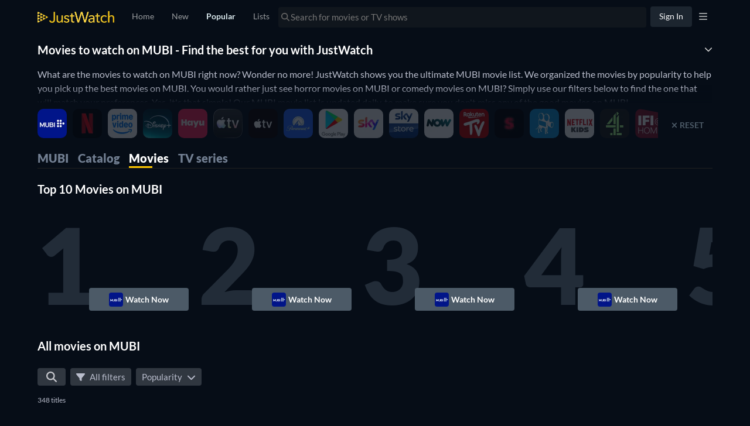

--- FILE ---
content_type: text/javascript
request_url: https://www.justwatch.com/appassets/js/1768989385101_chunk-2d0c9573.f93a2f79.js
body_size: 498
content:
(window.webpackJsonp=window.webpackJsonp||[]).push([["chunk-2d0c9573"],{5970:function(t,n,e){"use strict";e.r(n),e.d(n,"initCoreWebVitalsMonitor",(function(){return o}));var i=e("51c1"),a=e("f65f");async function o(t){const{onCLS:n,onFCP:o,onFID:r,onLCP:l,onTTFB:c,onINP:d}=await e.e("chunk-2d0d09c7").then(e.bind(null,"695c"));function s(n){(function(t){const n=Array.from(t).reduce((t,n)=>{const e=Object.keys(n.additionalFlags).filter(t=>n.additionalFlags[t]).sort().join(",");return t[e]||(t[e]={metrics:[],additionalFlags:n.additionalFlags}),t[e].metrics.push(n.metric),t},{});return Object.values(n)})(n).forEach(n=>{a.TrackingHelper.trackEvent("corewebvitals",{nonInteraction:!0},[new i.k(new Set(n.metrics),{...t,...n.additionalFlags})])})}const u=new Set;function v(t){var n;const e={...null!==(n=document.querySelector("[data-jwtv-title]"))&&void 0!==n&&n?{jwtv_title:!0}:{}};"INP"===t.name&&(t.delta=0),u.add({metric:t,additionalFlags:e})}function b(){0!==u.size&&(s(u),u.clear())}n(v,{reportAllChanges:!0,durationThreshold:300}),o(v),c(v),l(t=>{var n;const e=t.value||0;e>1500&&null!==(n=t.attribution)&&void 0!==n&&n.element&&a.TrackingHelper.trackEvent("corewebvitals_attribution",{action:"measure_lcp",label:t.attribution.element,value:e,nonInteraction:!0})},{reportAllChanges:!0}),l(v),r(v),d(v),d(t=>{var n,e;const i=null!==(n=null===(e=t.attribution.eventEntry)||void 0===e?void 0:e.duration)&&void 0!==n?n:0;i>200&&a.TrackingHelper.trackEvent("corewebvitals_attribution",{action:"measure_inp",label:t.attribution.eventTarget,value:i,nonInteraction:!0})},{reportAllChanges:!0}),addEventListener("visibilitychange",()=>{"hidden"===document.visibilityState&&b()}),addEventListener("pagehide",b)}}}]);
//# sourceMappingURL=1768989385101_chunk-2d0c9573.f93a2f79.js.map

--- FILE ---
content_type: text/javascript
request_url: https://www.justwatch.com/appassets/js/1768989385101_popular.4bf82d14.js
body_size: 29105
content:
(window.webpackJsonp=window.webpackJsonp||[]).push([["popular","freemium-filter-badge","chunk-6845595c","chunk-0aee1d8c"],{"062a":function(e,t,a){"use strict";var i=a("2b0e"),r=a("def1"),o=a("9c11"),n=Object(i.defineComponent)({__name:"PictureComp",props:{imageProfile:null,alt:{default:""},imageUrl:{default:""},fadeIn:{type:Boolean,default:!1},slug:{default:""},lazy:{type:Boolean,default:!0},loading:{default:"eager"},fetchpriority:{default:"auto"},sponsoredRecImages:{default:null},imagePropFilter:{default:()=>["avif","webp","jpeg"]},defaultImageFormat:null,imageProps:{default:void 0},objectPositionTop:{type:Boolean,default:!1}},emits:["imageLoad","imageError"],setup(e){const t=e,{pagesVisited:a}=Object(o.q)(),n=Object(i.computed)(()=>!t.lazy&&a.value<=1),l=Object(i.computed)(()=>{var e;return null!==(e=t.sponsoredRecImages)&&void 0!==e&&e.imageUrl?t.sponsoredRecImages.imageUrl:r.a.getDefaultImageUrl(t.imageUrl,t.imageProfile,t.slug,n.value,t.defaultImageFormat)}),s=Object(i.computed)(()=>{var e;return null!==(e=t.sponsoredRecImages)&&void 0!==e&&e.sourceSets?t.sponsoredRecImages.sourceSets:r.a.getSourceSetImages(t.imageUrl,t.imageProfile,t.slug,t.imagePropFilter,n.value,t.imageProps)});return{__sfc:!0,props:t,pagesVisited:a,isCriticalImage:n,defaultImageUrl:l,sourceSets:s}}}),l=(a("fd6e"),a("2877")),s=Object(l.a)(n,(function(){var e=this,t=e._self._c,a=e._self._setupProxy;return e.lazy?t("picture",{staticClass:"picture-comp"},[e._l(a.sourceSets,(function(a){return t("source",{key:`${a.sourceProp.viewport}${a.imageProp.type}`,attrs:{type:a.imageProp.type,media:a.media||void 0,"data-srcset":a.srcSet,fetchpriority:e.fetchpriority}})})),t("img",{directives:[{name:"image-fade-in",rawName:"v-image-fade-in",value:e.fadeIn,expression:"fadeIn"}],staticClass:"picture-comp__img lazyload",class:{"position-top":e.objectPositionTop},attrs:{"data-sizes":"auto",src:"[data-uri]","data-src":a.defaultImageUrl,alt:e.alt,loading:e.loading,fetchpriority:e.fetchpriority},on:{load:function(t){return e.$emit("imageLoad")},error:function(t){return e.$emit("imageError",a.defaultImageUrl)}}})],2):t("picture",{staticClass:"picture-comp"},[e._l(a.sourceSets,(function(a){return t("source",{key:`${a.sourceProp.viewport}${a.imageProp.type}`,attrs:{type:a.imageProp.type,media:a.media||void 0,srcset:a.srcSet,fetchpriority:e.fetchpriority}})})),t("img",{directives:[{name:"image-fade-in",rawName:"v-image-fade-in",value:e.fadeIn,expression:"fadeIn"}],staticClass:"picture-comp__img",class:{"position-top":e.objectPositionTop},attrs:{alt:e.alt,src:a.defaultImageUrl,loading:e.loading,fetchpriority:e.fetchpriority},on:{load:function(t){return e.$emit("imageLoad")},error:function(t){return e.$emit("imageError",a.defaultImageUrl)}}})],2)}),[],!1,null,"7f13a062",null);t.a=s.exports},"0c27":function(e,t,a){var i=a("3b68");i.__esModule&&(i=i.default),"string"==typeof i&&(i=[[e.i,i,""]]),i.locals&&(e.exports=i.locals);(0,a("499e").default)("62b03d4e",i,!0,{sourceMap:!1,shadowMode:!1})},"105d":function(e,t,a){"use strict";a("4737")},16353:function(e,t,a){(t=a("24fb")(!1)).push([e.i,".filter-bar__reset-button[data-v-1a1fb4b6]{display:flex;align-items:center}.filter-bar__reset-button span[data-v-1a1fb4b6]{display:flex}.filter-bar__reset-button__text[data-v-1a1fb4b6]{font-weight:700;margin-inline-start:4px}@media(max-width:480px){.filter-bar__reset-button__text[data-v-1a1fb4b6]{display:none!important}}",""]),e.exports=t},"177e":function(e,t,a){"use strict";var i=a("2b0e"),r=a("5bf2"),o=a("c537"),n=a("f65f"),l=a("9c11"),s=a("11ca"),c=Object(i.defineComponent)({__name:"FilterButtonSeo",props:{collectionType:null},setup(e){const t=e,{filters:c}=Object(l.d)(),{ageCertifications:d}=Object(l.b)(),u=Object(i.computed)(()=>c.value(t.collectionType)),p=Object(i.computed)(()=>{const{FilterProviders:e,...t}=o.a;return null!=d&&d.value.hasCertifications||delete t.FilterAgeCertification,t}),f=Object(i.computed)(()=>{const e=Object(o.c)(p.value);return Object(o.e)(e,u.value)});return{__sfc:!0,props:t,filters:c,ageCertifications:d,currentFilters:u,filterValues:p,hasActiveFilter:f,openFilterBarMenu:async function(){const{menuController:e}=await a.e("chunk-71cb59ae").then(a.bind(null,"e2dc0"));e.open("filters"),n.TrackingHelper.trackEvent("userinteraction",{action:"filters_opened"})},ChipButton:r.a,faFilter:s.B}}}),d=a("2877"),u=Object(d.a)(c,(function(){var e=this._self._c,t=this._self._setupProxy;return e(t.ChipButton,{attrs:{active:t.hasActiveFilter}},[e("button",{on:{click:function(e){return e.preventDefault(),t.openFilterBarMenu.apply(null,arguments)}}},[e("FontAwesomeIcon",{attrs:{icon:t.faFilter}}),e("span",{staticClass:"sm:show"},[this._v(" "+this._s(this.$t("WEBAPP_FILTERS")))]),this._t("default")],2)])}),[],!1,null,null,null);t.a=u.exports},"298f":function(e,t,a){"use strict";a.d(t,"a",(function(){return s})),a.d(t,"b",(function(){return d})),a.d(t,"c",(function(){return p}));var i=a("2c28"),r=a("2b0e"),o=a("6815"),n=a("da77"),l=a("c6f7");const s="jw_page_top_offset_placement";function c(e){const{innerHeight:t}=window;switch(e){case"tablet":return 1.5*t;case"smartphone":return 2.6*t;default:return.8*t}}const d={1:4,2:6},u=e=>({target:{complete:e}});function p(e,{loading:t,pageSize:a,titlesAmount:p,paginationLevel:f},v){const g=Object(o.b)(),b=Object(o.c)(),m=Object(r.ref)(!0),h=Object(r.ref)(!1),_=Object(r.ref)([]),w=Object(r.ref)(0),y=Object(r.ref)(function(e){const t=e.page||"1";return Object(l.a)(t)}(g.query)),x=Object(r.ref)(y.value),O=Object(r.computed)(()=>{var e;return null!==(e=d[f.value])&&void 0!==e?e:0}),C=Object(r.computed)(()=>{const e=Math.ceil(p.value/a.value),t=O.value;return e>t?t:e}),P=Object(r.ref)(!1),T=Object(r.ref)(y<C),k=Object(r.computed)(()=>t.value||P.value||T.value),j=Object(r.computed)(()=>f.value>0);function S(e){if(!j.value)return;if(!h.value||!m.value)return;const t=e+window.screen.height+w.value,a=_.value.reduce((e,a,i)=>a<t?x.value-1+i:e,0);y.value!=a+1&&(y.value=a+1,function(){const e=Math.min(y.value,x.value);e<x.value&&(x.value=e)}(),y.value<=C.value&&function(){if(y.value>1)g.query.path!==y.value+""&&b.replace({path:g.path,query:{...g.query,page:y.value+""}}).catch(()=>{});else if(y.value<=1&&g.query.page){const{page:e,...t}=g.query;b.replace({path:g.path,query:t}).catch(()=>{})}}())}return Object(r.onMounted)(()=>{y.value>1&&j.value&&window.scrollBy(0,20);const t=Object(i.useScroll)(document,{throttle:100,behavior:"smooth",offset:{bottom:c(Object(n.d)())}});Object(r.watch)(t.arrivedState,t=>{if(j.value&&!k.value&&m.value){if(t.top&&1!=y.value){var a;P.value=!0;const{height:t}=null===(a=e.value)||void 0===a?void 0:a.getBoundingClientRect(),i=u(()=>{var a;x.value=y.value-1,P.value=!1;const{height:i}=null===(a=e.value)||void 0===a?void 0:a.getBoundingClientRect(),r=1===y.value?20:0;window.scrollBy(0,window.scrollY+(i-t)-r)});v("load-prev",{event:i,page:y.value-1})}if(t.bottom){T.value=!0;const e=u(()=>{T.value=!1});v("load-next",{event:e,page:y.value+1})}}}),Object(r.watch)(t.y,S),Object(i.useResizeObserver)(e,()=>{var t,a;if(!m.value||!j.value)return;const i=[...null===(t=e.value)||void 0===t?void 0:t.querySelectorAll('[data-page="jw_page_anchor"]')].map(e=>e.getBoundingClientRect().top+window.scrollY);_.value=i;const r=null===(a=document)||void 0===a?void 0:a.querySelector(`[data-page="${s}"]`);if(r){const e=r.getBoundingClientRect();w.value=e.height}h.value||(h.value=!0)})}),Object(r.onActivated)(()=>{m.value=!0}),Object(r.onDeactivated)(()=>{m.value=!1}),{page:y,lastPage:C,pageStart:Object(r.readonly)(x),loadingPrev:Object(r.readonly)(P),loadingNext:Object(r.readonly)(T),anyLoading:k,ANCHOR_NAME:"jw_page_anchor"}}},"2b2f":function(e,t,a){var i=a("c60a");i.__esModule&&(i=i.default),"string"==typeof i&&(i=[[e.i,i,""]]),i.locals&&(e.exports=i.locals);(0,a("499e").default)("a125b38a",i,!0,{sourceMap:!1,shadowMode:!1})},"2d5e":function(e,t,a){var i=a("7eed");i.__esModule&&(i=i.default),"string"==typeof i&&(i=[[e.i,i,""]]),i.locals&&(e.exports=i.locals);(0,a("499e").default)("19564332",i,!0,{sourceMap:!1,shadowMode:!1})},"2d9f":function(e,t,a){(t=a("24fb")(!1)).push([e.i,".title-poster{position:relative;display:flex;overflow:hidden;aspect-ratio:166/236;background:#0a151f;transition:opacity .1s ease;border-radius:5px}.title-poster:active:not(.title-poster--no-click){opacity:.5}.title-poster__availability-badge{display:flex;position:absolute;top:12px}[dir=ltr] .title-poster__availability-badge{right:12px}[dir=rtl] .title-poster__availability-badge{left:12px}.title-poster--no-poster{display:flex;align-items:center;justify-content:center;text-align:center}.title-poster--no-poster,.title-poster__image{width:100%;height:100%;position:absolute;top:0}.title-poster__image{-webkit-user-select:none;-moz-user-select:none;user-select:none;pointer-events:none;border-radius:5px}.title-poster__badge{color:var(--ion-color-light-shade);font-size:12px;border-radius:2px;position:absolute;bottom:8px;z-index:0;text-align:end;background-color:#060d17;padding:1px 5px}[dir=ltr] .title-poster__badge{right:8px}[dir=rtl] .title-poster__badge{left:8px}.title-poster__badge__new{padding:1px 5px;font-size:12px;color:#fff;background:#a30000;position:absolute;bottom:27px}[dir=ltr] .title-poster__badge__new{right:12px}[dir=rtl] .title-poster__badge__new{left:12px}.title-poster__badge__with-provider{bottom:41px}[dir=ltr] .title-poster__badge__with-provider{right:5px}[dir=rtl] .title-poster__badge__with-provider{left:5px}.title-poster__button{transform:translateY(600px);width:2500px}[dir=ltr] .title-poster--no-radius-top{border-top-left-radius:0}[dir=ltr] .title-poster--no-radius-top,[dir=rtl] .title-poster--no-radius-top{border-top-right-radius:0}[dir=rtl] .title-poster--no-radius-top{border-top-left-radius:0}[dir=ltr] .title-poster--no-radius-right{border-top-right-radius:0}[dir=rtl] .title-poster--no-radius-right{border-top-left-radius:0}[dir=ltr] .title-poster--no-radius-right{border-bottom-right-radius:0}[dir=ltr] .title-poster--no-radius-bottom,[dir=rtl] .title-poster--no-radius-right{border-bottom-left-radius:0}[dir=ltr] .title-poster--no-radius-bottom,[dir=rtl] .title-poster--no-radius-bottom{border-bottom-right-radius:0}[dir=rtl] .title-poster--no-radius-bottom{border-bottom-left-radius:0}[dir=ltr] .title-poster--no-radius-left{border-top-left-radius:0}[dir=rtl] .title-poster--no-radius-left{border-top-right-radius:0}[dir=ltr] .title-poster--no-radius-left{border-bottom-left-radius:0}[dir=rtl] .title-poster--no-radius-left{border-bottom-right-radius:0}html.ios .title-poster:active{opacity:unset}",""]),e.exports=t},"2e68":function(e,t,a){"use strict";a("fb03")},"315a":function(e,t,a){var i=a("dbde");i.__esModule&&(i=i.default),"string"==typeof i&&(i=[[e.i,i,""]]),i.locals&&(e.exports=i.locals);(0,a("499e").default)("232e3e2e",i,!0,{sourceMap:!1,shadowMode:!1})},3305:function(e,t,a){(t=a("24fb")(!1)).push([e.i,"@media(max-width:1050px){.popular-filter-bar[data-v-2ed6c36e]{padding-inline:15px}}.popular-filter-bar__title .title[data-v-2ed6c36e]{color:#fff;font-size:20px;font-weight:600;margin:12px 0 24px}.popular-filter-bar .filter-bar-popular[data-v-2ed6c36e]{margin-top:16px}.popular-filter-bar .filter-bar-popular[data-v-2ed6c36e]>div{padding:0}.popular-filter-bar__main-filters .sorting-switcher[data-v-2ed6c36e]{height:28px;background-color:#4c5a67;padding:6px 10px;color:#b9bdcc;font-size:15px;font-weight:400;border-radius:4px}.popular-filter-bar__main-filters .sorting-switcher[data-v-2ed6c36e] .title-list-sorting-switcher__label{display:none}.popular-filter-bar__main-filters .sorting-switcher[data-v-2ed6c36e] svg{margin-inline-start:8px}.popular-filter-bar__main-filters .all-filters[data-v-2ed6c36e]{color:#b9bdcc;font-size:15px;font-weight:400;border-radius:4px;padding:1px 0}.popular-filter-bar__main-filters .all-filters span[data-v-2ed6c36e]{margin-inline-start:8px}@media(max-width:1050px){.popular-filter-bar__main-filters .all-filters[data-v-2ed6c36e]{display:none}}.popular-filter-bar__main-filters .circle[data-v-2ed6c36e]{width:15px;height:15px;line-height:15px;background-color:#fff;color:#000;border-radius:50%;display:inline-block;font-size:12px;margin-inline-start:8px;margin-top:-1px;text-align:center;padding-inline-end:1px}.popular-filter-bar__main-filters .all-filters-mobile[data-v-2ed6c36e]{padding:1px 0}.popular-filter-bar__main-filters .all-filters-mobile[data-v-2ed6c36e] button{color:#b9bdcc}@media(min-width:1051px){.popular-filter-bar__main-filters .all-filters-mobile[data-v-2ed6c36e]{display:none}}.popular-filter-bar__main-filters .actions[data-v-2ed6c36e]{display:flex;flex-direction:row}@media(min-width:1051px){.popular-filter-bar__main-filters .actions[data-v-2ed6c36e]{align-items:center}}@media(max-width:768px){.popular-filter-bar__main-filters .actions.search-bar-active[data-v-2ed6c36e]{flex-direction:column}}.popular-filter-bar__main-filters .actions .search-bar[data-v-2ed6c36e]{width:50%;margin-inline-end:8px}@media(max-width:768px){.popular-filter-bar__main-filters .actions .search-bar[data-v-2ed6c36e]{width:90%;margin-bottom:16px;border-radius:7px;overflow:hidden}}.popular-filter-bar__main-filters .actions .search-bar[data-v-2ed6c36e] input::-webkit-search-cancel-button{-webkit-appearance:none}.popular-filter-bar__main-filters .actions .search-bar[data-v-2ed6c36e] input{background-color:#10161d}.popular-filter-bar__main-filters .actions .other-actions[data-v-2ed6c36e]{display:flex;flex-direction:row;align-items:center;height:-moz-fit-content;height:fit-content;flex:1;line-height:18px}.popular-filter-bar__main-filters .actions .other-actions>*[data-v-2ed6c36e]{margin-inline-end:8px;background-color:#303740;border:none;height:100%}.popular-filter-bar__main-filters .actions .other-actions>.reset-button[data-v-2ed6c36e]{background-color:transparent;margin-inline-start:auto;display:none}@media(max-width:1050px){.popular-filter-bar__main-filters .actions .other-actions>.reset-button[data-v-2ed6c36e]{display:block}}.popular-filter-bar__main-filters .search[data-v-2ed6c36e]{font-size:18px;color:#c6c8cd;padding:6px 15px}.popular-filter-bar__main-filters .search[data-v-2ed6c36e] .basic-button__content{height:18px}.popular-filter-bar__second-filters[data-v-2ed6c36e]{display:flex;flex-direction:row;gap:16px;margin:16px 0;align-items:center}@media(max-width:768px){.popular-filter-bar__second-filters[data-v-2ed6c36e]{margin:24px 0}}@media(max-width:768px){.popular-filter-bar__second-filters[data-v-2ed6c36e] .hidden-horizontal-scrollbar{margin-left:-15px;margin-right:0}}.popular-filter-bar__second-filters .genre-item[data-v-2ed6c36e]{padding:8px 16px;background:#111924;margin-inline-end:8px;border-radius:8px;cursor:pointer}.popular-filter-bar__second-filters .genre-item.active[data-v-2ed6c36e]{background:#fbc500;color:#fff}.searchbar[data-v-2ed6c36e]{padding:0}",""]),e.exports=t},"33a4":function(e,t,a){(t=a("24fb")(!1)).push([e.i,".titles-count[data-v-23148e70]{color:#b9bdcc;font-size:12px;white-space:nowrap}",""]),e.exports=t},"37db":function(e,t,a){"use strict";(function(e){var i=a("2b0e"),r=a("9c11"),o=a("f058");t.a=Object(i.defineComponent)({__name:"TitlesCount",props:{count:{default:0}},setup(t){const a=t,{language:n}=Object(r.f)(),{t:l}=Object(o.b)(),s=Object(i.computed)(()=>{if(e.VUE_APP_TESTS_E2E)return a.count;const t=new Intl.NumberFormat(n.value).format(a.count);return 1===a.count?l("WEBAPP_TITLE",{NUMBER:t}):l("WEBAPP_TITLES",{NUMBER:t})});return{__sfc:!0,props:a,language:n,t:l,titleCountLabel:s}}})}).call(this,a("c8ba"))},3834:function(e,t,a){"use strict";a.d(t,"a",(function(){return r}));var i=a("bfa2");a("f65f"),a("86f8"),a("bc3a");function r(e){const t=e.split("app.titles.popular.provider")[1];if(void 0!==t)switch(t){case"-movie":return i.f.MOVIE;case"-show":return i.f.SHOW;default:return i.f.ALL}}},"3b52":function(e,t,a){var i=a("a4d1");i.__esModule&&(i=i.default),"string"==typeof i&&(i=[[e.i,i,""]]),i.locals&&(e.exports=i.locals);(0,a("499e").default)("34a542e1",i,!0,{sourceMap:!1,shadowMode:!1})},"3b68":function(e,t,a){(t=a("24fb")(!1)).push([e.i,".pills-container[data-v-30c7237a]{display:flex;align-items:center;gap:10px;width:100%}.pills-container .genre-group[data-v-30c7237a]{color:#b9bdcc;font-weight:500;font-size:14px;white-space:nowrap;-webkit-user-select:none;-moz-user-select:none;user-select:none;display:flex;gap:8px;align-items:center}@media(max-width:1050px){.pills-container[data-v-30c7237a]{margin-inline-start:15px}}.subgenre-filters[data-v-30c7237a]{display:flex;gap:8px;align-items:center;padding:2px 6px;padding-inline-start:8px;border-radius:14px;background-color:#111924}@media(max-width:1050px){.subgenre-filters[data-v-30c7237a]{margin-right:30px}}@media(max-width:767px){.subgenre-filters[data-v-30c7237a]{margin-left:0}}.subgenre-filters .beta[data-v-30c7237a]{display:inline-block;font-size:12px;border-radius:8px;margin-inline-end:8px;color:#fbc500}.subgenre-filters .filter-pill[data-v-30c7237a],.subgenre-filters a[data-v-30c7237a]{display:inline-block;padding:4px 8px;border-radius:8px;background-color:#111924;color:#fff;font-size:14px;line-height:16px;letter-spacing:.24px;white-space:nowrap;cursor:pointer;transition:background-color .1s linear,padding .1s linear;margin-inline-end:8px}.subgenre-filters .filter-pill.router-link-active[data-v-30c7237a],.subgenre-filters a.router-link-active[data-v-30c7237a]{padding-inline:16px;background-color:#303740;border-radius:14px}.subgenre-filters .filter-pill.router-link-inactive[data-v-30c7237a],.subgenre-filters a.router-link-inactive[data-v-30c7237a]{padding-inline:16px;background-color:#111924}@media screen and (max-width:600px){.subgenre-filters .filter-pill[data-v-30c7237a]:only-child,.subgenre-filters a[data-v-30c7237a]:only-child{margin-inline-end:0!important}}.subgenre-filters .filter-pill[data-v-30c7237a]:last-child,.subgenre-filters a[data-v-30c7237a]:last-child{margin:0}@media screen and (max-width:600px){.subgenre-filters .filter-pill[data-v-30c7237a]:last-child,.subgenre-filters a[data-v-30c7237a]:last-child{margin-inline-end:16px}}.subgenre-filters[data-v-30c7237a] .hidden-horizontal-scrollbar__items{padding:0}",""]),e.exports=t},"3c32":function(e,t,a){"use strict";a("db5f")},"3d8c":function(e,t,a){"use strict";var i=a("2b0e"),r=a("5624"),o=a("7f9e"),n=a("f65f"),l=a("d129"),s=a("0d7f"),c=a("3834"),d=a("9c11"),u=a("11ca"),p=Object(i.defineComponent)({__name:"TitleListSortingSwitcherSeo",props:{collectionType:null},setup(e){const t=e,{filters:p}=Object(d.d)(),{webLocale:f}=Object(d.f)(),{queryParams:v,activeRoute:g}=Object(d.k)(),b=Object(i.getCurrentInstance)(),m=Object(i.computed)(()=>o.a[t.collectionType]),h=Object(i.computed)(()=>{if(v.value.sort_by){return w.value.some(e=>e.key===v.value.sort_by)?v.value.sort_by:m.value}return p.value.sort_by||m.value}),_=Object(i.computed)(()=>w.value.find(e=>e.key===h.value)),w=Object(i.computed)(()=>y.value||Object(l.showFreemium)()?o.b[t.collectionType]:o.b[t.collectionType].filter(e=>!e.premium)),y=Object(i.computed)(()=>Object(s.isProWebCountry)(f.value)),x=async()=>{const{popoverController:e}=await a.e("chunk-71cb59ae").then(a.bind(null,"e2dc0"));(await e.create({cssClass:"static-pages-popover",component:r.a,componentProps:{parent:null==b?void 0:b.proxy,propsData:{sortingItems:w.value}},event:event})).present()};return{__sfc:!0,props:t,filters:p,webLocale:f,queryParams:v,activeRoute:g,instance:b,defaultSortingItemKey:m,sortByFilter:h,selectedItem:_,sortingItems:w,supportsProWeb:y,openPopover:x,openSelection:()=>{var e;const t=null===(e=g.value)||void 0===e?void 0:e.name,a=Object(c.a)(t);n.TrackingHelper.trackEvent("userinteraction",{action:"sorting_dropdown_clicked",property:a}),x()},faChevronDown:u.n}}}),f=(a("5d21"),a("2877")),v=Object(f.a)(p,(function(){var e,t=this,a=t._self._c,i=t._self._setupProxy;return a("span",{staticClass:"title-list-sorting-switcher",on:{click:function(e){return e.preventDefault(),i.openSelection.apply(null,arguments)}}},[i.selectedItem?a("span",{staticClass:"title-list-sorting-switcher__label"},[t._v(t._s(t.$t("WEBAPP_SORTING_BY")))]):t._e(),null!==(e=i.selectedItem)&&void 0!==e&&e.translationKey?a("span",[t._v(t._s(t.$t(i.selectedItem.translationKey)))]):t._e(),a("FontAwesomeIcon",{attrs:{icon:i.faChevronDown}})],1)}),[],!1,null,null,null);t.a=v.exports},4338:function(e,t,a){(t=a("24fb")(!1)).push([e.i,".chip-button{white-space:nowrap;border:1px solid transparent;border-radius:4px;background-color:transparent;transition:background-color .1s linear;display:flex;align-items:center}.chip-button button{border:none;background:none}.chip-button.no-borders{border:0}.chip-button a,.chip-button button{display:block;font-weight:400;font-size:15px;padding:5px 10px;color:#b9bdcc;text-overflow:ellipsis;overflow:hidden;cursor:pointer}.chip-button.active{background-color:#434f5b;color:#fff}.chip-button.active a,.chip-button.active button{color:#fff}.chip-button:last-child{border-inline-end-width:1px;margin-inline-end:0}",""]),e.exports=t},4546:function(e,t,a){"use strict";a("ecbf")},"467b":function(e,t,a){var i=a("663a");i.__esModule&&(i=i.default),"string"==typeof i&&(i=[[e.i,i,""]]),i.locals&&(e.exports=i.locals);(0,a("499e").default)("abd23286",i,!0,{sourceMap:!1,shadowMode:!1})},4737:function(e,t,a){var i=a("5745");i.__esModule&&(i=i.default),"string"==typeof i&&(i=[[e.i,i,""]]),i.locals&&(e.exports=i.locals);(0,a("499e").default)("9c81ce98",i,!0,{sourceMap:!1,shadowMode:!1})},"499f":function(e,t,a){var i=a("3305");i.__esModule&&(i=i.default),"string"==typeof i&&(i=[[e.i,i,""]]),i.locals&&(e.exports=i.locals);(0,a("499e").default)("636c7996",i,!0,{sourceMap:!1,shadowMode:!1})},"4a0f":function(e,t,a){"use strict";(function(e){var i=a("2b0e"),r=a("9540"),o=a("5025"),n=a("6041"),l=a("3040"),s=a("9c11"),c=a("6815"),d=a("fc4f"),u=a("5216"),p=a("1441");t.a=Object(i.defineComponent)({__name:"FilterBarPopularProvider",props:{addButtonVisible:{type:Boolean,default:!0},showAddButtonFirst:{type:Boolean},collectionType:null,currentFilters:null,providersClickable:{type:Boolean,default:!0},userProviders:{default:()=>[]},updateRouteState:{type:Boolean,default:!0},trackEvent:{type:Boolean,default:!0},userSelectedPackages:{default:()=>[]}},emits:["toggle"],setup(t,{emit:a}){const f=t,{toggle:v}=Object(s.d)(),{providersById:g,providersByShortName:b,genresByShortName:m}=Object(s.b)(),{settings:h}=Object(s.r)(),{language:_}=Object(s.f)(),w=Object(c.c)(),y=Object(i.ref)(!1),x=Object(i.computed)(()=>f.userProviders.find(e=>{var t;return e.shortName===(null===(t=f.currentFilters.providers)||void 0===t?void 0:t[0])})),O=Object(i.computed)(()=>e.IMG_PROVIDERS_BAR_LOAD_COUNT),C=Object(i.computed)(()=>"/appassets/img/plus_icon.png"),P=Object(i.computed)(()=>{var e;return f.addButtonVisible?(null==h||null===(e=h.value.providers)||void 0===e?void 0:e.length)>0:f.addButtonVisible}),T=Object(i.ref)({}),k=Object(i.ref)(g.value);function j(e){return f.currentFilters.providers.includes(e)}function S(){y.value=!1}return Object(i.watch)(()=>f.userProviders,()=>{k.value=g.value},{immediate:!0}),Object(i.watch)(_,()=>{const e=b.value,t=m.value,{subgenres:a,...i}=f.currentFilters;T.value=f.userProviders.reduce((a,r)=>(a[r.shortName]=Object(l.b)(w,void 0,f.collectionType,{...i,providers:[r.shortName]},e,t),a),{})},{immediate:!0}),{__sfc:!0,props:f,emits:a,toggle:v,providersById:g,providersByShortName:b,genresByShortName:m,settings:h,language:_,router:w,isModalOpening:y,selectedProvider:x,IMG_PROVIDERS_BAR_LOAD_COUNT:O,plusIcon:C,plusIconIsVisible:P,providerUrls:T,_providersById:k,providerClicked:function(e){if(f.providersClickable){const t={filterName:"providers",value:e,selectedState:j(e)?0:1,updateRouteState:f.updateRouteState,userSelectedPackages:f.userSelectedPackages,trackEvent:f.trackEvent};v(t),a("toggle",t)}},isFiltersContainsProvider:j,isProviderActive:function(e){return 0===f.currentFilters.providers.length||j(e)},onWillDismiss:S,openProviderSelection:async function(){y.value=!0,await n.a.openModal(r.x,{providerPlace:o.a.SETTINGS,onWillDismiss:S},{cssClass:"packages-selection-modal"},o.a.SETTINGS,!0),y.value=!1},ResetButton:d.a,ProviderIcon:u.a,HiddenHorizontalScrollbar:p.default}}})}).call(this,a("c8ba"))},"4d35":function(e,t,a){"use strict";a.r(t);var i=a("2b0e"),r=a("85fe"),o=a("76f1"),n=a("062a"),l=a("4bcb"),s=a("9130"),c=a("61be"),d=a("ef50"),u=a("9c11"),p=a("11ca"),f=a("f058"),v=Object(i.defineComponent)({__name:"PosterGraphql",props:{additionalContexts:{default:()=>[]},availabilityBadgeSize:{default:"long"},clickSource:null,forceQuickActions:{type:Boolean},freeOffersCount:{default:0},hasMoreLikeThis:{type:Boolean},imageProfile:{default:"poster"},index:null,lazy:{type:Boolean,default:!0},loading:{default:"eager"},moduleGroup:{default:""},noRadius:null,observableOptions:null,showAvailabilityBadge:{type:Boolean},showFreeTag:{type:Boolean},showNewEpisodesCount:{type:Boolean},showQuickActions:{type:Boolean},showRibbon:{type:Boolean},showTvBadge:{type:Boolean,default:!0},showWatchNowButton:{type:Boolean,default:!0},smallBubbles:{type:Boolean},sponsoredRecImages:null,title:null,trackingProperties:{default:()=>({})},watchNowOffer:null},emits:["click","imageError"],setup(e){const t=e;i.default.use(r.a);const{settings:v,isLoggedIn:g}=Object(u.r)(),{webLocale:b}=Object(u.f)(),m=Object(i.computed)(()=>{if(!t.showFreeTag)return!1;const e=t.freeOffersCount&&t.freeOffersCount>0,a=t.watchNowOffer&&[o.n.Free,o.n.Ads].includes(t.watchNowOffer.monetizationType);return e||a}),h=Object(i.computed)(()=>{var e,a;return null!==(e=null===(a=t.title.content)||void 0===a?void 0:a.posterUrl)&&void 0!==e?e:""}),_=Object(i.computed)(()=>{var e;const t=null===(e=h.value)||void 0===e?void 0:e.match(/([^\/]*)$/);return t&&t[0]?t[0]:"Poster"}),w=Object(i.computed)(()=>i.default.filter("Thumbor")({url:h.value,imageType:t.imageProfile})),y=Object(i.computed)(()=>t.showTvBadge&&[o.q.Show,o.q.ShowSeason].includes(t.title.objectType)),x=Object(i.computed)(()=>{var e,a,i;const r=v.value.providers;return(null===(e=null!==(a=null===(i=t.title)||void 0===i?void 0:i.availableTo)&&void 0!==a?a:[])||void 0===e?void 0:e.filter(e=>(null==e?void 0:e.availableCountDown)||!(null==e||!e.availableToDate)&&Object(l.a)(new Date(e.availableToDate))<30).find(e=>{var t;return r.includes(null==e||null===(t=e.package)||void 0===t?void 0:t.shortName)}))||null}),O=Object(i.computed)(()=>{var e,a,i;const r=v.value.providers;return(null===(e=null!==(a=null===(i=t.title)||void 0===i||null===(i=i.content)||void 0===i?void 0:i.upcomingReleases)&&void 0!==a?a:[])||void 0===e?void 0:e.filter(e=>!(null==e||!e.releaseDate)&&Object(l.b)(new Date(e.releaseDate))>0).filter(e=>{var t;return(null!==(t=null==e?void 0:e.releaseCountDown)&&void 0!==t?t:Object(l.a)(new Date(null==e?void 0:e.releaseDate)))<30}).find(e=>{var t;return r.includes(null==e||null===(t=e.package)||void 0===t?void 0:t.shortName)}))||null}),C=Object(i.computed)(()=>O.value?O.value.releaseDate:x.value?x.value.availableToDate:null),P=Object(i.computed)(()=>t.showAvailabilityBadge&&g.value&&!!C.value),T=Object(i.computed)(()=>O.value?"upcoming":"leaving"),k=Object(i.computed)(()=>O.value?O.value.releaseCountDown:x.value?x.value.availableCountDown:null),j=Object(i.computed)(()=>{var e;return Object(d.h)(t.title)?null===(e=t.title)||void 0===e||null===(e=e.content)||void 0===e?void 0:e.seasonNumber:void 0}),{tc:S}=Object(f.b)(),I=Object(i.computed)(()=>{var e,a;return Object(d.h)(t.title)?`${null===(e=t.title)||void 0===e||null===(e=e.show)||void 0===e||null===(e=e.content)||void 0===e?void 0:e.title} - ${S("WEBAPP_SEASON")} ${j.value}`:null===(a=t.title)||void 0===a||null===(a=a.content)||void 0===a?void 0:a.title}),E=Object(i.ref)(!1),A=Object(i.computed)(()=>{var e;return Object(c.a)(null===(e=t.watchNowOffer)||void 0===e||null===(e=e.package)||void 0===e?void 0:e.shortName,b.value)}),{onVisibilityChanged:B}=Object(s.a)({groupId:()=>{var e;return null!==(e=t.moduleGroup)&&void 0!==e?e:""},preventDuplicateAdditionalContext:!0,additionalContexts:()=>t.additionalContexts,additionalProperties:()=>t.trackingProperties});return{__sfc:!0,FreeTag:()=>a.e("chunk-a216c086").then(a.bind(null,"3e73e")),ImpressionPixel:()=>a.e("impression-pixel").then(a.bind(null,"7b44")),AvailabilityBadge:()=>a.e("chunk-a928f66c").then(a.bind(null,"e31a")),PosterQuickActionsGraphql:()=>a.e("chunk-49fb07aa").then(a.bind(null,"ccb4")),TitlePosterRibbonGraphqlLite:()=>a.e("chunk-207d95a7").then(a.bind(null,"9b37")),props:t,settings:v,isLoggedIn:g,webLocale:b,hasFreeOffers:m,posterUrl:h,titleSlug:_,imageUrl:w,showTVShowBadge:y,leavingOfferFromSelectedPackages:x,upcomingReleaseFromSelectedPackages:O,availabilityBadgeDate:C,isShowAvailabilityBadge:P,availabilityBadgeType:T,availabilityBadgeCountdown:k,titleSeasonNumber:j,tc:S,titleName:I,mountImpressionPixel:E,externalImpressionTag:A,onVisibilityChanged:B,onVisibilityCallback:function(){!E.value&&A.value&&(E.value=!0)},TitleListType:o.M,PictureComp:n.a,isTitleInList:d.g,faClock:p.s}}}),g=(a("6e29"),a("2877")),b=Object(g.a)(v,(function(){var e,t=this,a=t._self._c,i=t._self._setupProxy;return a("span",{staticClass:"title-poster",class:{["title-poster--no-radius-"+t.noRadius]:t.noRadius},on:{click:function(e){return t.$emit("click",e)}}},[i.hasFreeOffers?a(i.FreeTag):t._e(),i.mountImpressionPixel?a(i.ImpressionPixel,{attrs:{impressionTag:i.externalImpressionTag}}):t._e(),t.showRibbon?a(i.TitlePosterRibbonGraphqlLite,{attrs:{additionalContexts:t.additionalContexts}}):t._e(),t.showQuickActions?a(i.PosterQuickActionsGraphql,t._g({attrs:{title:t.title,watchNowOffer:t.watchNowOffer,additionalContexts:t.additionalContexts,forceRender:t.forceQuickActions,hasMoreLikeThis:t.hasMoreLikeThis,showWatchNowButton:t.showWatchNowButton,isSimilarTitle:"similartitles"===t.clickSource,smallBubbles:t.smallBubbles}},t.$listeners)):t._e(),i.posterUrl?a(i.PictureComp,{directives:[{name:"observe-visibility",rawName:"v-observe-visibility",value:i.onVisibilityChanged({title:t.title,index:t.index,onVisibilityCallback:i.onVisibilityCallback}),expression:"onVisibilityChanged({ title, index, onVisibilityCallback })"}],staticClass:"title-poster__image",attrs:{alt:i.titleName,imageProfile:t.imageProfile,imageUrl:i.imageUrl,slug:i.titleSlug,lazy:t.lazy,loading:t.loading,sponsoredRecImages:t.sponsoredRecImages},on:{imageError:e=>t.$emit("imageError",e)}}):a("span",{staticClass:"title-poster--no-poster"},[t._v(" "+t._s(i.titleName)+" ")]),i.titleSeasonNumber&&t.showTvBadge?a("span",{staticClass:"title-poster__badge"},[t._v(" "+t._s(t.$t("WEBAPP_SEASON"))+" "+t._s(i.titleSeasonNumber)+" ")]):i.showTVShowBadge?a("span",{staticClass:"title-poster__badge"},[t._v(" "+t._s(t.$t("WEBAPP_SHOW_BADGE"))+" ")]):t._e(),i.isShowAvailabilityBadge?a("span",{staticClass:"title-poster__availability-badge"},[a(i.AvailabilityBadge,{attrs:{date:i.availabilityBadgeDate,isInWatchlist:i.isTitleInList(i.TitleListType.WatchNext,t.title),type:i.availabilityBadgeType,size:t.availabilityBadgeSize,dayCountdown:i.availabilityBadgeCountdown,daysBeforeSoon:i.availabilityBadgeCountdown&&30}},[a("FontAwesomeIcon",{attrs:{slot:"after-label",icon:i.faClock},slot:"after-label"})],1)],1):t._e(),i.showTVShowBadge&&t.showNewEpisodesCount&&null!==(e=t.watchNowOffer)&&void 0!==e&&e.newElementCount?a("span",{staticClass:"title-poster__badge__new"},[1===t.watchNowOffer.newElementCount?a("span",[t._v(t._s(t.$t("WEBAPP_NEW_EPISODE")))]):t._e(),t.watchNowOffer.newElementCount>1?a("span",[t._v(" "+t._s(t.$t("WEBAPP_X_EPISODES",{episodes:t.watchNowOffer.newElementCount}))+" ")]):t._e()]):t._e()],1)}),[],!1,null,null,null);t.default=b.exports},"4dfe":function(e,t,a){(t=a("24fb")(!1)).push([e.i,".filter-bar-content-type-seo{display:flex}.filter-bar-content-type-seo.border-bottom{border-bottom:1px solid #212121}",""]),e.exports=t},5025:function(e,t,a){"use strict";var i;a.d(t,"a",(function(){return i})),function(e){e.BAR="bar",e.SETTINGS="settings"}(i||(i={}))},5027:function(e,t,a){"use strict";a.d(t,"b",(function(){return r})),a.d(t,"a",(function(){return o}));var i=a("5184");const r=i.a`
	fragment TitleOffer on Offer {
		id
		presentationType
		monetizationType
		newElementCount
		retailPrice(language: $language)
		retailPriceValue
		userLocalCurrency
		retailPriceConverted(language: $language)
		currency
		lastChangeRetailPriceValue
		type
		country
		package {
			id
			packageId
			clearName
			shortName
			technicalName
			icon(profile: S100)
			iconWide(profile: S160)
			planOffers(country: $country, platform: WEB) {
				title
				retailPrice(language: $language)
				isTrial
				durationDays
				retailPriceValue
				retailPriceConverted(language: $language)
				children {
					title
					retailPrice(language: $language)
					isTrial
					durationDays
					retailPriceValue
				}
			}
		}
		plans(platform: WEB) {
			title
			retailPrice(language: $language)
			isTrial
			durationDays
			retailPriceValue
			retailPriceConverted(language: $language)
			children {
				title
				retailPrice(language: $language)
				isTrial
				durationDays
				retailPriceValue
			}
		}
		standardWebURL
		preAffiliatedStandardWebURL
		streamUrl
		streamUrlExternalPlayer
		elementCount
		availableTo
		subtitleLanguages
		videoTechnology
		audioTechnology
		audioLanguages(language: $language)
	}
`,o=i.a`
	fragment FastOffer on Offer {
		...TitleOffer
		availableTo
		availableFromTime
		availableToTime
	}
	${r}
`},"50de":function(e,t,a){"use strict";a("9862d")},5216:function(e,t,a){"use strict";var i=a("2b0e"),r=a("9c11"),o=Object(i.defineComponent)({__name:"ProviderIcon",props:{providerId:{default:1},providerShortName:null,lazy:{type:Boolean,default:!0},size:{default:"icon"},iconUrl:{default:null},forceWide:{type:Boolean,default:!1},forceAvif:{type:Boolean,default:!1}},setup(e){const t=e,a="https://static.justwatch.com/static/compile_jw/assets/jw-icon-badge.png",o={icon:"s100",small:"s40"},{allProvidersById:n,allProvidersByShortName:l}=Object(r.b)(),s=Object(i.computed)(()=>null!=t.providerShortName?l.value[t.providerShortName]:null!=t.providerId?n.value[t.providerId]:void 0),c=Object(i.computed)(()=>{var e,t;return null!==(e=null===(t=s.value)||void 0===t?void 0:t.clearName)&&void 0!==e?e:"JustWatch"}),d=Object(i.computed)(()=>{var e,i;let r=null!==(e=t.iconUrl)&&void 0!==e?e:null===(i=s.value)||void 0===i?void 0:i.icon;return r?(r.startsWith("/")&&(r=`${JW_CONFIG.IMAGESCALER_URL}${r.replace("{profile}",o[t.size])}`),r):a}),u=Object(i.computed)(()=>t.forceWide||d.value.includes("icon_wide")),p=Object(i.computed)(()=>d.value.endsWith(".png")),f=Object(i.computed)(()=>d.value.replace("{format}","jpeg")),v=Object(i.computed)(()=>d.value.replace("{format}","webp")),g=Object(i.computed)(()=>t.forceAvif&&!d.value.includes("{format}")?d.value.replace(/\.\w+$/,".avif"):d.value.replace("{format}","avif"));return{__sfc:!0,PROVIDER_FALLBACK_NAME:"JustWatch",transparentBase64:"[data-uri]",FALLBACK_ICON:a,profiles:o,props:t,allProvidersById:n,allProvidersByShortName:l,provider:s,providerClearName:c,iconUrlRaw:d,isWideIcon:u,isPng:p,imageUrl:f,webpImageUrl:v,avifImageUrl:g}}}),n=(a("2e68"),a("2877")),l=Object(n.a)(o,(function(){var e=this,t=e._self._c,a=e._self._setupProxy;return t("picture",{staticClass:"picture-element"},[a.isPng?e._e():[t("source",{attrs:{type:"image/avif",media:"(min-width: 0px)",srcset:e.lazy?"":a.avifImageUrl,"data-srcset":e.lazy?a.avifImageUrl:""}}),t("source",{attrs:{type:"image/webp",media:"(min-width: 0px)",srcset:e.lazy?"":a.webpImageUrl,"data-srcset":e.lazy?a.webpImageUrl:""}})],t("img",{staticClass:"provider-icon",class:[{lazyload:e.lazy,wide:a.isWideIcon,square:!a.isWideIcon},e.size],attrs:{alt:a.providerClearName,title:a.providerClearName,"data-sizes":e.lazy?"auto":void 0,src:e.lazy?a.transparentBase64:a.imageUrl,"data-src":e.lazy?a.imageUrl:void 0,"data-testid":a.imageUrl?"provider-icon-override":"provider-icon","data-providerid":e.providerId},on:{click:function(t){return e.$emit("click")}}})],2)}),[],!1,null,null,null);t.a=l.exports},"53ed":function(e,t,a){(t=a("24fb")(!1)).push([e.i,'.filter-bar-content-type__item{position:relative;margin-inline-end:16px}.filter-bar-content-type__item:last-of-type{margin-inline-end:0}.filter-bar-content-type__item:after{content:"";max-width:40px;width:100%;display:block;border-bottom:3px solid var(--jw-border-high-active);transform:scaleX(0);transition:transform .25s ease-in-out}[dir=ltr] .filter-bar-content-type__item:after{transform-origin:0 50%}[dir=rtl] .filter-bar-content-type__item:after{transform-origin:100% 50%}.filter-bar-content-type__item>*{white-space:nowrap;font-size:20px;font-weight:900;color:var(--jw-text-low);transition:color .1s ease-in-out;transition-delay:.2s;cursor:pointer}.filter-bar-content-type__item:not(.active)>:hover{color:var(--jw-text-medium)}.filter-bar-content-type__item.active:after{transform:scaleX(1)}.filter-bar-content-type__item.active>*{color:var(--jw-text-high)!important}',""]),e.exports=t},"54f3":function(e,t,a){"use strict";var i=a("2b0e"),r=a("088f"),o=a("9c11"),n=a("11ca"),l=Object(i.defineComponent)({__name:"Top10TitleSwiper",props:{titleCount:null,showSwappers:{type:Boolean,default:!0},showTitle:{type:Boolean,default:!0},loop:{type:Boolean,default:!0},showBullets:{type:Boolean,default:!0}},emits:["slideChange"],setup(e,{expose:t,emit:l}){const s=e;let c;Object(i.onMounted)(()=>setTimeout(h,0));const d=Object(i.ref)(0),u=Object(i.ref)("swiperContainer"),{appDirection:p}=Object(o.h)(),f=Object(i.computed)(()=>Array.from({length:s.titleCount})),v=Object(i.computed)(()=>p.value===r.a.RTL);function g(e=!1){!v.value||e?d.value===s.titleCount-1?c.slideTo(0):c.slideTo(d.value+1):b(!0)}function b(e=!1){!v.value||e?0===d.value?c.slideTo(s.titleCount-1):c.slideTo(d.value-1):g(!0)}function m(e,t){d.value=t;const a=e+1;t!==e&&(Math.abs(e-t)===s.titleCount-1?l("slideChange",{direction:e===s.titleCount-1?"right":"left",position:a}):l("slideChange",{direction:e<t?"right":"left",position:a}))}const h=async(e=0)=>{const{default:t}=await a.e("chunk-2d0e4a9d").then(a.t.bind(null,"90d4",7));try{u.value&&(c=new t(u.value,{initialSlide:e,loop:s.loop}),c.on("before-slide",(e,t,a)=>m(e,a)))}catch(e){console.log("error",e)}};return t({next:g,prev:b,currentSlideIndex:d}),{__sfc:!0,swiper:c,currentSlideIndex:d,swiperContainer:u,emits:l,props:s,appDirection:p,items:f,isRTL:v,next:g,prev:b,changeSlideIndex:m,initSwiper:h,faChevronRight:n.p,faChevronLeft:n.o}}}),s=(a("750c"),a("2877")),c=Object(s.a)(l,(function(){var e=this,t=e._self._c,a=e._self._setupProxy;return t("div",{staticClass:"swiper-container"},[e.showBullets?t("div",{staticClass:"swiper-bullets"},e._l(a.items,(function(e,i){return t("span",{key:i,staticClass:"swiper-bullet",class:{active:a.currentSlideIndex===i}})})),0):e._e(),e.showTitle?t("div",{staticClass:"swiper-title"},[e._t("title")],2):e._e(),t("div",{ref:"swiperContainer",staticClass:"swiper-container2",attrs:{dir:"ltr"}},[t("div",{staticClass:"swiper-wrapper"},[e._t("default")],2)]),e.showSwappers?t("button",{staticClass:"swiper-pagination",on:{click:()=>a.next()}},[t("FontAwesomeIcon",{attrs:{icon:a.faChevronRight}})],1):e._e(),e.showSwappers?t("button",{staticClass:"swiper-pagination left",on:{click:()=>a.prev()}},[t("FontAwesomeIcon",{attrs:{icon:a.faChevronLeft}})],1):e._e()])}),[],!1,null,"d2a6908e",null);t.a=c.exports},5624:function(e,t,a){"use strict";var i=a("2b0e"),r=a("f277"),o=a("9540"),n=a("6041"),l=a("0d7f"),s=a("9c11"),c=Object(i.defineComponent)({__name:"TitleListSortingSwitchPopover",setup(e){const{setSorting:t,selectedItem:c,sortingItems:d}=Object(s.g)(),{isPremium:u}=Object(s.r)(),p=Object(i.computed)(()=>u.value?d.value:d.value.filter(e=>!e.premium));function f(){n.a.openModal(o.A,{},{cssClass:"pro-jw-pro-modal"},"SortRuntime",!0),Object(l.saveLastProView)("SortRuntime")}return{__sfc:!0,setSorting:t,selectedItem:c,sortingItems:d,isPremium:u,showItems:p,openPremiumModal:f,changeSorting:async function(e){const{popoverController:i}=await a.e("chunk-71cb59ae").then(a.bind(null,"e2dc0"));i.dismiss(),e.premium&&!u.value?f():t({sortBy:e.key,sortAsc:e.asc})},FreemiumFilterBadge:r.default}}}),d=(a("9935"),a("2877")),u=Object(d.a)(c,(function(){var e=this,t=e._self._c,a=e._self._setupProxy;return t("ion-list",{staticClass:"title-list-sorting-switch__popover"},e._l(a.showItems,(function(i){return t("ion-item",{key:i.key,class:{"title-list-sorting-switch__popover--selected":a.selectedItem.key===i.key},attrs:{href:"",lines:"full"},on:{click:function(e){return e.preventDefault(),a.changeSorting(i)}}},[t("ion-label",[e._v(" "+e._s(e.$t(i.translationKey))+" "),i.premium?t(a.FreemiumFilterBadge):e._e()],1)],1)})),1)}),[],!1,null,null,null);t.a=u.exports},5745:function(e,t,a){(t=a("24fb")(!1)).push([e.i,".freemium-filter__badge{display:inline-flex;align-items:center;font-size:14px;line-height:22px;letter-spacing:.2px;font-weight:700;text-align:center;color:#fff;background:linear-gradient(-225deg,#5c6374,#3b404e 31%,#272939 68%,#191d2a);padding:2px 7px;border-radius:4px;margin-inline-start:8px}.freemium-filter__badge--sm{padding:2px 6px;font-size:12px;line-height:16px}.freemium-filter__badge svg{margin-inline-end:8px}",""]),e.exports=t},"5bf2":function(e,t,a){"use strict";var i=a("2b0e"),r=Object(i.defineComponent)({__name:"ChipButton",props:{active:{type:Boolean},noBorders:{type:Boolean}},setup:e=>({__sfc:!0})}),o=(a("6af7"),a("2877")),n=Object(o.a)(r,(function(){var e=this._self._c;this._self._setupProxy;return e("div",{staticClass:"chip-button",class:{active:this.active,"no-borders":this.noBorders}},[this._t("default")],2)}),[],!1,null,null,null);t.a=n.exports},"5d21":function(e,t,a){"use strict";a("db1b")},"617f":function(e,t,a){(t=a("24fb")(!1)).push([e.i,".swiper-container[data-v-d2a6908e]{width:100%;height:100%;position:relative;overflow:hidden;z-index:1;display:flex;flex-direction:column;background:#0b131e}.swiper-container .swiper-pagination[data-v-d2a6908e]{outline:none;border:none;position:absolute;top:50%;inset-inline-end:16px;transform:translateY(-50%);z-index:2;font-size:16px;background:#fff;color:#000;border-radius:50%;width:32px;height:32px;display:flex;align-items:center;justify-content:center}.swiper-container .swiper-pagination.left[data-v-d2a6908e]{inset-inline-start:16px}.swiper-container .swiper-bullets[data-v-d2a6908e]{padding:16px;display:flex;flex-direction:row;justify-content:space-between;align-items:center;gap:8px;direction:ltr;z-index:2}.swiper-container .swiper-bullets .swiper-bullet[data-v-d2a6908e]{flex:1;height:2px;background:#6f7d90;display:inline-block}.swiper-container .swiper-bullets .swiper-bullet.active[data-v-d2a6908e]{background:#fff}.swiper-container .swiper-title[data-v-d2a6908e]{padding:0 16px;min-height:48px}.swiper-wrapper[data-v-d2a6908e]{display:flex;flex-direction:row}.swiper-wrapper[data-v-d2a6908e] .swiper-item{position:absolute}.swiper-container2[data-v-d2a6908e]{display:flex;flex-direction:row}",""]),e.exports=t},6266:function(e,t,a){(t=a("24fb")(!1)).push([e.i,".top-10-titles-container .title[data-v-5388055e]{color:#fff;font-size:20px;font-weight:600;margin:12px 0 24px}@media(max-width:599px){.top-10-titles-container .title.hide-sm[data-v-5388055e]{display:none}}.top-10-title-list[data-v-5388055e] .horizontal-title-list__item--with-position{margin-bottom:0;padding-bottom:0}.top-10-title-list[data-v-5388055e] .hidden-horizontal-scrollbar__items{overflow-y:hidden}.blocking-element[data-v-5388055e]{height:250px;width:100%}@media(max-width:599px){.blocking-element[data-v-5388055e]{height:480px}}.fallback[data-v-5388055e]{text-align:center;margin:20px 0}.fallback h3[data-v-5388055e],.fallback p[data-v-5388055e]{margin:5px 0}",""]),e.exports=t},6307:function(e,t,a){"use strict";var i=a("2b0e"),r=a("299e"),o=a("f65f"),n=a("76f1"),l=a("c537"),s=a("9c11"),c=a("6815"),d=a("11ca"),u=Object(i.defineComponent)({__name:"ContentHeader",props:{lockedCollectionType:null,personId:{default:null},personBackdrop:{default:null},isSearchView:{type:Boolean,default:!1},showFilterButton:{type:Boolean,default:!1},isFiltersVisible:{type:Boolean,default:!1}},emits:["update:isFiltersVisible","toggle"],setup(e,{emit:t}){const u=e,p=Object(i.ref)(!1),f=Object(i.ref)(!1),v=Object(i.ref)(!1),g=Object(i.ref)(null),b=Object(i.ref)({}),{activeRoute:m,urlMetadata:h,urlMetadataPromise:_}=Object(s.k)(),{currentFilters:w}=Object(s.d)(),{isLoggedIn:y}=Object(s.r)(),x=Object(c.b)();function O(){var e;if(((null==m||null===(e=m.value.meta)||void 0===e?void 0:e.collectionType)===u.lockedCollectionType||"subgenre"===u.lockedCollectionType)&&"PAGE"===(null==h?void 0:h.value.objectType)){var t,a;g.value=h.value,b.value=x.query,v.value="app.titles.popular.european"===x.name;const e=![n.p.PriceDrop].includes(null===(t=x.meta)||void 0===t?void 0:t.newPageType)&&![n.p.Upcoming].includes(null===(a=x.meta)||void 0===a?void 0:a.pageType);f.value=e&&(P()||w.value.providers.length>1)}}async function C(){try{await _.value,O()}catch{}}function P(){const e=["providers","content_types","sort_asc","sort_by","sorting_random_seed","subgenres"],t=Object.keys(w.value).filter(t=>!e.includes(t));return Object(l.e)(t,w.value)||T()}function T(){var e;return((null==w?void 0:w.value.subgenres)||[]).length>0&&!(null!==(e=m.value.name)&&void 0!==e&&e.startsWith("app.titles.popular.subgenre"))}function k(){Object(i.nextTick)(()=>t("toggle"))}Object(i.watch)(()=>h.value,O,{immediate:!0}),Object(i.watch)(x,C);const j=Object(i.computed)(()=>"/appassets"),S=Object(i.computed)(()=>g.value&&g.value.heading1?g.value.heading1:""),I=Object(i.computed)(()=>g.value&&g.value.heading2?g.value.heading2:""),E=Object(i.computed)(()=>g.value&&g.value.htmlContentJson&&g.value.htmlContentJson.h1_text?g.value.htmlContentJson.h1_text:""),A=Object(i.computed)(()=>g.value&&g.value.htmlContentJson&&g.value.htmlContentJson.h2_text?g.value.htmlContentJson.h2_text:"");return{__sfc:!0,ContentHeaderPersonDetails:()=>a.e("content-header-person").then(a.bind(null,"a21e")),props:u,emit:t,expanded:p,isFilterContent:f,isMadeInEurope:v,lockedUrlMetadata:g,query:b,activeRoute:m,urlMetadata:h,urlMetadataPromise:_,currentFilters:w,isLoggedIn:y,route:x,onUrlMetadataChange:O,onRouteChange:C,toggleFilters:function(){t("update:isFiltersVisible",!u.isFiltersVisible)},hasOtherFiltersActive:P,isSubgenresFilterActive:T,onToggle:k,toggleExpand:function(){p.value=!p.value,k();const e=p.value?"expanded":"collapsed";o.TrackingHelper.trackEvent("content_header",{action:e})},assetsDir:j,h1Title:S,h2Title:I,h1Text:E,h2Text:A,BasicButton:r.default,faChevronUp:d.q,faChevronDown:d.n,faFilter:d.B}}}),p=(a("687f"),a("2877")),f=Object(p.a)(u,(function(){var e=this,t=e._self._c,a=e._self._setupProxy;return t("div",{attrs:{id:e.isSearchView?"content-header":""}},[e.isSearchView&&e.personId?t("div",{staticStyle:{"min-height":"125px"}},[t(a.ContentHeaderPersonDetails,{attrs:{personId:e.personId,personBackdrop:e.personBackdrop},on:{toggle:a.onToggle}})],1):e._e(),t("div",{staticClass:"content-container container-fluid container-max-width",class:{"center-banner":!0}},[a.isMadeInEurope?t("picture",[t("source",{attrs:{type:"image/webp",srcset:a.assetsDir+"/img/european.webp"}}),t("img",{staticStyle:{width:"100%","max-width":"1000px",height:"auto"},attrs:{height:"43",width:"200",src:a.assetsDir+"/img/european.png"}})]):e._e(),e.isSearchView||a.isLoggedIn?e._e():t("div",{staticClass:"content-header",class:{"content-header--expanded":a.expanded,"display-none":a.isMadeInEurope,"content-header--no-text":!a.h2Text&&!a.h1Text},attrs:{"data-testid":"contentHeader-container"},on:{click:function(e){return a.toggleExpand()}}},[a.lockedUrlMetadata&&a.lockedUrlMetadata.htmlContentJson&&!a.lockedUrlMetadata.htmlContentJson.custom_content?t("div",{domProps:{innerHTML:e._s(a.isFilterContent?a.lockedUrlMetadata.htmlContentJson.filter_content:a.lockedUrlMetadata.htmlContentJson.custom_content)}}):e._e(),!a.lockedUrlMetadata||a.lockedUrlMetadata.htmlContentJson&&a.lockedUrlMetadata.htmlContentJson.custom_content||a.isFilterContent?e._e():t("div",{staticClass:"content-header__text-block"},[t("LazyHydrate",{attrs:{"when-idle":""}},[t("div",[t("h1",{staticClass:"section-title",attrs:{"data-testid":"contentHeader-title"}},[e._v(e._s(a.h1Title))]),t("div",{domProps:{innerHTML:e._s(a.h1Text)}}),a.h2Title?t("h2",[e._v(e._s(a.h2Title))]):e._e(),a.h2Text?t("div",{domProps:{innerHTML:e._s(a.h2Text)}}):e._e()])])],1),t("div",{directives:[{name:"show",rawName:"v-show",value:!a.expanded,expression:"!expanded"}],staticClass:"content-header--gradient",attrs:{"data-testid":"contentHeader-gradient"}}),t("div",{staticClass:"content-header__caret"},[t("FontAwesomeIcon",{attrs:{icon:a.expanded?a.faChevronUp:a.faChevronDown}})],1)]),e.isSearchView&&!e.personId?t("div",{staticClass:"content-header__search-heading"},[t("h1",[e._v(" "+e._s(e.$t("WEBAPP_SEARCH_RESULTSFOR",{searchTerm:a.query.q}))+" ")])]):e._e(),e.showFilterButton?t(a.BasicButton,{staticClass:"toggle-filters",attrs:{slot:"end",type:"button",filled:e.isFiltersVisible,bordered:!e.isFiltersVisible,color:"tertiary",rounded:"","data-testid":"contentHeader-showFilter"},on:{click:a.toggleFilters},slot:"end"},[t("span",{staticClass:"toggle-filters__label"},[e._v(" "+e._s(e.isFiltersVisible?e.$t("WEBAPP_REMOVE_FILTERS"):e.$t("WEBAPP_FILTERS")))]),t("FontAwesomeIcon",{attrs:{icon:a.faFilter}})],1):e._e()],1)])}),[],!1,null,null,null);t.a=f.exports},6484:function(e,t,a){var i=a("4338");i.__esModule&&(i=i.default),"string"==typeof i&&(i=[[e.i,i,""]]),i.locals&&(e.exports=i.locals);(0,a("499e").default)("3bdce1a2",i,!0,{sourceMap:!1,shadowMode:!1})},"663a":function(e,t,a){(t=a("24fb")(!1)).push([e.i,".title-list-sorting-switch__popover--selected{--color:var(--ion-color-primary)}",""]),e.exports=t},6694:function(e,t,a){"use strict";a.d(t,"b",(function(){return l})),a.d(t,"a",(function(){return s})),a.d(t,"c",(function(){return c}));var i=a("5184"),r=a("62ad1");const o=i.a`
	fragment PopularTitleGraphql on MovieOrShow {
		__typename
		id
		objectId
		objectType
		content(country: $country, language: $language) {
			title
			fullPath
			originalReleaseYear
			shortDescription
			interactions {
				likelistAdditions
				dislikelistAdditions
			}
			scoring {
				imdbVotes
				imdbScore
				tmdbPopularity
				tmdbScore
				tomatoMeter
				certifiedFresh
				jwRating
			}
			interactions {
				votesNumber
			}
			dailymotionClips: clips(providers: [DAILYMOTION]) {
				sourceUrl
				externalId
				provider
				streamUrl
			}
			posterUrl(profile: $profile, format: $format)
			... on MovieOrShowOrSeasonContent {
				backdrops(profile: $backdropProfile, format: $format) {
					backdropUrl
				}
			}
			isReleased
			credits(role: $creditsRole) {
				name
				personId
			}
			runtime
			genres {
				translation(language: $language)
				shortName
			}
		}
		likelistEntry {
			createdAt
		}
		dislikelistEntry {
			createdAt
		}
		watchlistEntryV2 {
			createdAt
		}
		customlistEntries {
			createdAt
		}
		freeOffersCount: offerCount(country: $country, platform: WEB, filter: { monetizationTypes: [FREE, ADS] })
		watchNowOffer(country: $country, platform: WEB, filter: $watchNowFilter) {
			...WatchNowOffer
		}
		... on Movie {
			seenlistEntry {
				createdAt
			}
		}
		... on Show {
			tvShowTrackingEntry {
				createdAt
			}
			seenState(country: $country) {
				seenEpisodeCount
				progress
			}
		}
	}
	${r.b}
`;var n=a("5027");const l=i.a`
	query GetPopularTitles(
		$backdropProfile: BackdropProfile
		$country: Country!
		$first: Int! = 70
		$format: ImageFormat
		$language: Language!
		$after: String
		$popularTitlesFilter: TitleFilter
		$popularTitlesSortBy: PopularTitlesSorting! = POPULAR
		$profile: PosterProfile
		$sortRandomSeed: Int! = 0
		$watchNowFilter: WatchNowOfferFilter!
		$offset: Int = 0
		$creditsRole: CreditRole! = DIRECTOR
	) {
		popularTitles(
			country: $country
			filter: $popularTitlesFilter
			first: $first
			sortBy: $popularTitlesSortBy
			sortRandomSeed: $sortRandomSeed
			offset: $offset
			after: $after
		) {
			__typename
			edges {
				cursor
				node {
					...PopularTitleGraphql
				}
			}
			pageInfo {
				startCursor
				endCursor
				hasPreviousPage
				hasNextPage
			}
			totalCount
		}
	}
	${o}
`,s=i.a`
	query GetPopularMetaData($fullPath: String!, $site: String) {
		metaData: urlV2(fullPath: $fullPath, site: $site) {
			id
			urlID
			metaTitle
			metaDescription
		}
	}
`,c=i.a`
	query GetQTVPopularTitles(
		$backdropProfile: BackdropProfile
		$country: Country!
		$first: Int! = 8
		$format: ImageFormat
		$language: Language!
		$after: String
		$popularTitlesFilter: TitleFilter
		$popularTitlesSortBy: PopularTitlesSorting! = POPULAR_7_DAYS
		$profile: PosterProfile
		$sortRandomSeed: Int! = 0
		$offset: Int = 0
		$offerFilters: OfferFilter = { packages: ["atp"] }
	) {
		popularTitles(
			country: $country
			filter: $popularTitlesFilter
			first: $first
			sortBy: $popularTitlesSortBy
			sortRandomSeed: $sortRandomSeed
			offset: $offset
			after: $after
		) {
			__typename
			edges {
				node {
					__typename
					id
					objectId
					objectType
					content(country: $country, language: $language) {
						title
						fullPath
						scoring {
							imdbVotes
							imdbScore
							tomatoMeter
							certifiedFresh
							jwRating
						}
						posterUrl(profile: $profile, format: $format)
						... on MovieOrShowOrSeasonContent {
							backdrops(profile: $backdropProfile, format: $format) {
								backdropUrl
							}
						}
					}
					offers(country: $country, platform: WEB, filter: $offerFilters) {
						...TitleOffer
					}
				}
			}
		}
	}
	${n.b}
`},"687f":function(e,t,a){"use strict";a("2d5e")},"6af7":function(e,t,a){"use strict";a("6484")},"6c8f":function(e,t,a){var i=a("83d3");i.__esModule&&(i=i.default),"string"==typeof i&&(i=[[e.i,i,""]]),i.locals&&(e.exports=i.locals);(0,a("499e").default)("8301008c",i,!0,{sourceMap:!1,shadowMode:!1})},"6e29":function(e,t,a){"use strict";a("8183")},"750c":function(e,t,a){"use strict";a("cb1c")},"7b10":function(e,t,a){"use strict";a.d(t,"a",(function(){return s}));var i=a("c091"),r=a("80c8"),o=a("9c11"),n=a("597e"),l=a("6815");function s(){const e=Object(l.c)(),{activeDomain:t}=Object(o.k)(),{isAccountVerified:a}=Object(o.r)();return{openRentalModal:function({title:o,offer:l,forceSafeOpen:s,clickoutUrl:c,overrideRedirectUrl:d,expPromoCode:u}){var p,f;const v=t.value===n.a.MAIN,g=null===(p=c.contexts)||void 0===p||null===(p=p.LinkContext)||void 0===p||null===(p=p.link)||void 0===p?void 0:p.self;if(!s&&v)if(a.value&&(null==o||null===(f=o.content)||void 0===f||!f.fullPath)||d){let e=null;d&&(e=Object(i.b)(o.content.fullPath,g,null==u?void 0:u.code)),Object(i.d)({modalProps:{title:o,offer:l,additionalContexts:[c.contexts.LinkContext,c.contexts.ClickoutContextGraphql,c.contexts.TitleContextGraphql],overrideSuccessUrl:e,promoCode:null==u?void 0:u.code}})}else e.push({path:o.content.fullPath,query:{package:"jwt",...g?{lcId:g,expPC:null==u?void 0:u.queryParam}:{}}});else{const e=new URL(l.standardWebURL||"");e.searchParams.set("lcId",g);const t=e.href;Object(r.f)(t)}}}}},"7dfb":function(e,t,a){"use strict";a("315a")},"7ea2":function(e,t,a){var i=a("9693");i.__esModule&&(i=i.default),"string"==typeof i&&(i=[[e.i,i,""]]),i.locals&&(e.exports=i.locals);(0,a("499e").default)("20f9e800",i,!0,{sourceMap:!1,shadowMode:!1})},"7eed":function(e,t,a){(t=a("24fb")(!1)).push([e.i,".toggle-filters{display:flex;align-items:center;margin:10px}.toggle-filters__label{margin-inline-end:5px}.toggle-filters.border.bg-none{color:#d5d5d5}.content-container{display:flex;align-items:center;position:relative}.center-banner{display:flex;justify-content:center}.display-none{display:none}.content-header{min-height:120px;max-height:120px;overflow:hidden;position:relative;width:100%}@media(max-width:1050px){.content-header{padding-left:15px;padding-right:15px}}.content-header:hover{cursor:pointer}.content-header--expanded{max-height:none}.content-header--no-text{min-height:70px}.content-header--gradient{position:absolute;bottom:0;width:100%;text-align:center;margin:0;padding:15px 0;background-image:linear-gradient(180deg,rgba(6,13,23,0),var(--ion-background-color))}[dir=ltr] .content-header--gradient{left:0}[dir=rtl] .content-header--gradient{right:0}.content-header h1{padding-inline-end:15px}.content-header__search-heading{flex-grow:1;display:flex;align-items:center}@media(max-width:1050px){.content-header__search-heading{padding-left:15px;padding-right:15px}}.content-header__search-heading h1{font-size:24px;line-height:32px;font-weight:700;color:#d9e8ed}@media(max-width:767px){.content-header__search-heading h1{font-size:16px;line-height:24px}}.content-header__search-heading div{font-size:15px;padding:10px 0 5px}.content-header__caret{position:absolute;top:18px}[dir=ltr] .content-header__caret{right:0}[dir=rtl] .content-header__caret{left:0}@media(max-width:1050px){[dir=ltr] .content-header__caret{right:20px}[dir=rtl] .content-header__caret{left:20px}}",""]),e.exports=t},8183:function(e,t,a){var i=a("2d9f");i.__esModule&&(i=i.default),"string"==typeof i&&(i=[[e.i,i,""]]),i.locals&&(e.exports=i.locals);(0,a("499e").default)("2f8bd815",i,!0,{sourceMap:!1,shadowMode:!1})},"83d3":function(e,t,a){(t=a("24fb")(!1)).push([e.i,".content-popular-provider__container[data-v-cfe5ea28] .sub-heading{font-size:32px;color:#fff;font-weight:900;line-height:32px;letter-spacing:.22px}@media(max-width:599px){.content-popular-provider__row[data-v-cfe5ea28]{margin-bottom:24px}}.content-popular-provider__row.no-margin[data-v-cfe5ea28]{margin-bottom:0}.content-popular-provider__row.no-padding[data-v-cfe5ea28]{padding:0}.content-popular-provider__row.filter-bar[data-v-cfe5ea28]{margin-bottom:5px}@media(max-width:1050px){.content-popular-provider__row[data-v-cfe5ea28]{padding:0 15px!important}.content-popular-provider__row.no-padding-sm[data-v-cfe5ea28]{padding:0}}",""]),e.exports=t},"8e3c":function(e,t,a){"use strict";a("499f")},9130:function(e,t,a){"use strict";a.d(t,"a",(function(){return d}));var i=a("76f1"),r=a("51c1"),o=a("01df"),n=a("f028f"),l=a("ed4f"),s=a("1a09"),c=a("2b0e");function d(e){const{trackSraEvent:t}=Object(n.a)(),a=Object(c.inject)(o.a,void 0);return Object(s.c)({category:"title",toContext:u,onVisibilityCallback:function(e){var r,n;if(null===(r=e.onVisibilityCallback)||void 0===r||r.call(e,e.title),null==a)return;const l=Object(o.c)(a);null!=(null==l?void 0:l.campaign)&&null!=(null==l?void 0:l.bidId)&&null!=l&&l.holdoutGroup&&(null==l||null===(n=l.campaign)||void 0===n||null===(n=n.node)||void 0===n?void 0:n.nodeId)===e.title.id&&t({action:i.H.Impression,sponsoredAd:l})},...e})}function u({title:e,index:t}){return"string"==typeof t&&Object(l.captureMessageForSentry)("getPosterImpressionContext() - index is NaN - "+t,{where:"getPosterImpressionContext()"},"info"),r.L.fromTitle(e,{index:t})}},"92b0":function(e,t,a){"use strict";a.d(t,"a",(function(){return i})),a.d(t,"b",(function(){return r}));const i={prefix:"fas",iconName:"jw-check-icon",icon:[512,512,[],"e001","m84.13438,223.22084l80.55344,101.52719l306.28647,-295.20374c22.42605,-21.20181 52.68433,6.49166 34.4073,31.18971l-305.30115,407.94665c-22.80379,25.82752 -50.9279,26.29884 -72.13266,-3.65322l-122.44958,-183.92576c-23.13121,-42.56132 49.00758,-93.28321 78.63618,-57.88082z"]},r={prefix:"fas",iconName:"jw-crown-icon",icon:[512,512,[],"e001","M59.541 120.267l93.856 82.583L230.97 56.853c4.744-5.83 11.237-16.399 25.447-16.399 14.21 0 23.084 10.467 27.7 16.4l71.296 145.972 96.89-83.767a24.666 24.666 0 0140.527 22.2l-36.894 254.488a.856.856 0 01-.847.734H57.148a.856.856 0 01-.847-.731L18.84 142.418a24.666 24.666 0 0140.7-22.15zm-.719 300.88h393.683c.27 0 .49.22.49.49v24.177c0 13.623-11.044 24.666-24.667 24.666H82.999c-13.623 0-24.666-11.043-24.666-24.666v-24.177c0-.27.219-.49.49-.49z"]}},"965c":function(e,t,a){"use strict";a.r(t);var i=a("2b0e"),r=a("6815"),o=a("f058"),n=Object(i.defineComponent)({__name:"FilterBarContentTypeItemSeo",props:{tag:{default:"div"},active:{type:Boolean}},setup:e=>({__sfc:!0})}),l=(a("4546"),a("2877")),s=Object(l.a)(n,(function(){var e=this._self._c;this._self._setupProxy;return e(this.tag,{tag:"component",staticClass:"filter-bar-content-type__item",class:{active:this.active}},[this._t("default")],2)}),[],!1,null,null,null).exports,c=a("1441"),d=a("6fb7"),u=a("bfa2"),p=a("76f1"),f=a("c537"),v=a("f65f"),g=a("9c11"),b=a("3040"),m=Object(i.defineComponent)({__name:"FilterBarContentTypeSeo",props:{collectionType:null,currentFilters:null,showCatalogTab:{type:Boolean,default:!1},allTitle:{default:null}},setup(e){const t=e,{subgenresList:a,providersByShortName:n,genresByShortName:l}=Object(g.b)(),{toggle:m}=Object(g.d)(),{t:h}=Object(o.b)(),_=Object(r.c)(),w=Object(r.b)(),y=Object(i.computed)(()=>{var e;return[{key:"ALL_TITLES",translation:null!==(e=t.allTitle)&&void 0!==e?e:h("WEBAPP_ALL_TITLES"),value:null,class:"filter-bar-content-type__button--all",active:!Object(f.e)(["content_types"],t.currentFilters),tabName:u.f.ALL},{key:"Catalog",translation:h("WEBAPP_CATALOG"),value:null,class:"filter-bar-content-type__button--deals-subscription",active:!1,hide:!t.showCatalogTab,tabName:void 0},{key:"MOVIES",translation:h("WEBAPP_MOVIES"),value:u.g.MOVIE,class:"filter-bar-content-type__button--movies",active:Object(f.f)("content_types",u.g.MOVIE,t.currentFilters),tabName:u.f.MOVIE},{key:"TVSHOWS",translation:h("WEBAPP_TVSHOWS"),value:u.g.SHOW,class:"filter-bar-content-type__button--tv-shows",active:Object(f.f)("content_types",u.g.SHOW,t.currentFilters),tabName:u.f.SHOW}]}),x=Object(i.computed)(()=>{var e;const i=null==w||null===(e=w.meta)||void 0===e?void 0:e.newPageType,r={[p.p.New]:d.a.NEW,[p.p.PriceDrop]:d.a.PRICEDROPS};return y.value.reduce((e,o)=>{var s;return e[o.key]=Object(b.b)(_,void 0,null!==(s=r[i])&&void 0!==s?s:t.collectionType,{providers:t.currentFilters.providers,content_types:null!==o.value?[o.value]:[]},n.value,l.value,a.value),e},{})});return{__sfc:!0,props:t,subgenresList:a,providersByShortName:n,genresByShortName:l,toggle:m,t:h,router:_,route:w,contentTypes:y,contentTypeUrls:x,contentTypeClicked:function(e){const t=e.active?0:1;var a;"Catalog"===e.key?(null===(a=document.getElementById("catalog-jumplink"))||void 0===a||a.scrollIntoView({behavior:"smooth",inline:"start",block:"start"}),v.TrackingHelper.trackEvent("userinteraction",{action:"filter_toggled",label:"content_types",property:"catalog",value:1})):m({filterName:"content_types",value:e.value,selectedState:t})},FilterBarContentTypeItemSeo:s,HiddenHorizontalScrollbar:c.default}}}),h=(a("3c32"),Object(l.a)(m,(function(){var e=this,t=e._self._c,a=e._self._setupProxy;return t("div",{staticClass:"filter-bar-content-type-seo",class:{"border-bottom":e.showCatalogTab}},[t(a.HiddenHorizontalScrollbar,e._l(a.contentTypes,(function({key:i,active:r,value:o,translation:n,tabName:l,hide:s}){return t(a.FilterBarContentTypeItemSeo,{directives:[{name:"show",rawName:"v-show",value:!s,expression:"!hide"}],key:i,attrs:{active:r},on:{click:a.contentTypeClicked}},[t("a",{attrs:{href:a.contentTypeUrls[i]},on:{click:function(e){return e.preventDefault(),a.contentTypeClicked({key:i,active:r,value:o,tabName:l})}}},[e._v(" "+e._s(n)+" ")])])})),1)],1)}),[],!1,null,null,null));t.default=h.exports},9680:function(e,t,a){"use strict";a("2b2f")},9693:function(e,t,a){(t=a("24fb")(!1)).push([e.i,".filter-bar-container[data-v-5c229e81]{display:flex;align-items:center;justify-content:space-between}.filter-bar__provider-row[data-v-5c229e81]{margin-bottom:5px}.filter-bar__provider-icon[data-v-5c229e81]{display:inline-block;width:50px;height:50px;opacity:.25;margin:10px 5px;transition:opacity .2s ease-in-out}.filter-bar__provider-icon--plus .provider-icon[data-v-5c229e81]{border-radius:20%}.filter-bar__provider-icon img[data-v-5c229e81]{width:100%}.filter-bar__provider-icon[data-v-5c229e81]:first-child{margin-inline-start:0}.filter-bar__provider-icon.active[data-v-5c229e81]{opacity:1;display:flex;flex-direction:row;align-items:center;width:auto}.filter-bar__provider-icon.active .selected-provider[data-v-5c229e81]{width:50px}.reset-button[data-v-5c229e81]{margin-inline-start:8px}",""]),e.exports=t},"9862d":function(e,t,a){var i=a("ce54");i.__esModule&&(i=i.default),"string"==typeof i&&(i=[[e.i,i,""]]),i.locals&&(e.exports=i.locals);(0,a("499e").default)("48946d34",i,!0,{sourceMap:!1,shadowMode:!1})},9935:function(e,t,a){"use strict";a("467b")},"9ba7":function(e,t,a){"use strict";a("cdef")},a4d1:function(e,t,a){(t=a("24fb")(!1)).push([e.i,".picture-comp[data-v-7f13a062]{width:100%;max-height:none}.picture-comp__img[data-v-7f13a062]{display:inline-block;width:100%;height:100%;-o-object-fit:cover;object-fit:cover}.picture-comp__img.position-top[data-v-7f13a062]{-o-object-position:50% 15%;object-position:50% 15%}",""]),e.exports=t},bc22:function(e,t,a){(t=a("24fb")(!1)).push([e.i,".picture-element{display:inline-block}.picture-element .provider-icon.square{border-radius:20%;height:50px;width:50px;min-width:50px;aspect-ratio:1}.picture-element .provider-icon.square.icon{min-width:50px}.picture-element .provider-icon.square.small{width:24px;height:24px;border-radius:4px;min-width:24px}.picture-element .provider-icon.wide{border-radius:8px;height:32px;width:80px;aspect-ratio:80/32;min-width:80px;min-height:32px}",""]),e.exports=t},bedc:function(e,t,a){"use strict";var i=a("37db").a,r=(a("9ba7"),a("2877")),o=Object(r.a)(i,(function(){var e=this._self._c,t=this._self._setupProxy;return e("div",{staticClass:"titles-count"},[this._v(this._s(t.titleCountLabel))])}),[],!1,null,"23148e70",null);t.a=o.exports},c091:function(e,t,a){"use strict";a.d(t,"d",(function(){return l})),a.d(t,"b",(function(){return s})),a.d(t,"a",(function(){return c})),a.d(t,"c",(function(){return d}));var i=a("76f1"),r=a("f81c"),o=a("f65f");const n=()=>a.e("chunk-0feb85e8").then(a.bind(null,"7085"));async function l(e){var t;const a=null==e||null===(t=e.modalProps.additionalContexts)||void 0===t?void 0:t.map(o.transformContextToLinkToContext);await r.ModalHelper.openModal(n,{...e.modalProps,additionalContexts:a},{cssClass:"account-modal",id:"jwtv-rent-modal"},void 0,void 0,a,()=>{var t;null===(t=e.onClose)||void 0===t||t.call(e)})}function s(e,t,a){if(!e)return null;const i=`?package=jwt${t?"&lcId="+t:""}${a?"&expPC="+a:""}`;if("localhost"===window.location.hostname)return`http://localhost:8080${e}${i}`;return`${"https://www."+JW_CONFIG.DOMAIN}${e}${i}`}function c(e){const t={};return"jwt"===e.package&&(t.packageShortName="jwt"),e.lcId&&(t.linkContextId=e.lcId),e.expPC&&(t.expPromoCode=e.expPC),t}function d(e){var t;const a="justwatchtv"===(null==e?void 0:e.package.technicalName),r=[i.n.Buy,i.n.Rent].includes(e.monetizationType),o=!(null===(t=e.streamUrl)||void 0===t||!t.includes("tv.justwatch.com"));return a&&(r||o)}},c196:function(e,t,a){"use strict";a("ff96")},c537:function(e,t,a){"use strict";a.d(t,"a",(function(){return i})),a.d(t,"b",(function(){return o})),a.d(t,"c",(function(){return n})),a.d(t,"e",(function(){return l})),a.d(t,"f",(function(){return r})),a.d(t,"d",(function(){return s}));const i={FilterReleaseYear:["release_year_from","release_year_until"],FilterBarGenres:["genres","exclude_genres"],FilterPrice:["max_price","min_price"],FilterMonetizationTypes:["monetization_types"],FilterPresentationTypes:["presentation_types"],FilterRating:["scoring_filter_types"],FilterAgeCertification:["age_certifications"],FilterProviders:["providers"],FilterProductionCountry:["production_countries","exclude_production_countries"],FilterRuntime:["min_runtime","max_runtime"],FilterSubGenres:["subgenres"]},r=(e,t,a)=>{const i=a[e];if(void 0!==t){if(Array.isArray(i)){switch(e){case"age_certifications":case"genres":case"exclude_genres":case"monetization_types":case"presentation_types":if(0===i.length)return!1;break;case"providers":if(0===i.length)return!0}return i.includes(t)}return i===t}return Array.isArray(i)?i.length>0:i},o=(e,t)=>e.filter(e=>r(e,void 0,t)).reduce((e,a)=>(e[a]=t[a],e),{}),n=(e=i,t)=>Object.keys(e).filter(e=>!t||-1!==t.map(e=>{var t;return null===(t=e.extendOptions)||void 0===t?void 0:t.name}).indexOf(e)).flatMap(t=>e[t]),l=(e,t)=>e.some(e=>r(e,void 0,t)),s=e=>{const t=o(n(),e),{providers:a=[],...i}=t;return a.length>1||Object.keys(i).length>0}},c60a:function(e,t,a){(t=a("24fb")(!1)).push([e.i,"html[data-v-126fc050]{scroll-padding-top:56px}@media screen and (max-width:1050px){html[data-v-126fc050]{scroll-padding-top:105px}}.popular-page__spinner[data-v-126fc050]{width:100%;height:100vh;display:flex;align-items:center;justify-content:center}.overlay-blocking-element[data-v-126fc050]{position:absolute;height:100vh;width:100vw}.content-provider-content[data-v-126fc050]{position:relative;width:100vw}.content-provider-content h1.section-title[data-v-126fc050]{font-size:32px}@media(max-width:599px){.content-provider-content .content-header[data-v-126fc050]{max-height:178px}.content-provider-content .content-header.content-header--expanded[data-v-126fc050]{max-height:none}}.content-provider-content.font-style-2 .section-title[data-v-126fc050]{-webkit-font-smoothing:antialiased;font-family:Anton,Anton-Fallback,Impact;letter-spacing:.64px!important;font-weight:400!important}.catalog-title[data-v-126fc050]{display:flex;align-items:center;justify-content:flex-start;width:100%}@media(max-width:1050px){.catalog-title h2[data-v-126fc050]{margin-inline-start:15px}}.show-filters[data-v-126fc050]{margin:0 15px}@media(max-width:599px){.show-filters__text[data-v-126fc050]{display:none}}.sponsored-recommendation[data-v-126fc050]{height:100%}@media(max-width:540px){.sponsored-recommendation[data-v-126fc050]{height:270px}}.list-options[data-v-126fc050]{width:100%;display:flex;flex-direction:column;align-items:flex-start;justify-content:center;margin-bottom:16px}.filter-bar[data-v-126fc050]{margin-top:24px}#catalog-jumplink[data-v-126fc050]{position:relative;top:-50px}@media(max-width:1050px){#catalog-jumplink[data-v-126fc050]{top:-90px}}",""]),e.exports=t},c6f7:function(e,t,a){"use strict";a.d(t,"a",(function(){return o})),a.d(t,"b",(function(){return n}));var i=a("2b0e"),r=a("6815");const o=e=>Number.isNaN(e)?1:Math.max(1,+e);function n({queryParam:e="page",lastPage:t}={}){const a=Object(r.b)(),n=Object(i.computed)(()=>{var t;return null===(t=a.query)||void 0===t?void 0:t[e]});Object(i.onMounted)(()=>{const e=Object(r.c)(),a=t&&l.value>t,i=null!=n.value&&(Number.isNaN(+n.value)||+n.value<1);(a||i)&&e.replace({query:{}}).catch(()=>{})});const l=Object(i.computed)(()=>Number.isNaN(+n.value)?1:Math.max(1,+n.value)),s=Object(i.computed)(()=>1===l.value||0===l.value);return{currentPage:l,isFirstPage:s,parsePageNumber:o}}},cb1c:function(e,t,a){var i=a("617f");i.__esModule&&(i=i.default),"string"==typeof i&&(i=[[e.i,i,""]]),i.locals&&(e.exports=i.locals);(0,a("499e").default)("73abc434",i,!0,{sourceMap:!1,shadowMode:!1})},cc5f:function(e,t,a){"use strict";a("7ea2")},cdaa:function(e,t,a){"use strict";a("0c27")},cdef:function(e,t,a){var i=a("33a4");i.__esModule&&(i=i.default),"string"==typeof i&&(i=[[e.i,i,""]]),i.locals&&(e.exports=i.locals);(0,a("499e").default)("42ba6f67",i,!0,{sourceMap:!1,shadowMode:!1})},ce54:function(e,t,a){(t=a("24fb")(!1)).push([e.i,".title-ranking-list[data-v-07257a27]{display:flex;justify-content:flex-start;align-items:center}.title-ranking-list__img[data-v-07257a27]{height:16px;width:16px}.title-ranking-list__rank[data-v-07257a27]{margin:0 8px;font-size:22px;color:#c6c8cd}.title-ranking-list__rank--condensed[data-v-07257a27]{font-size:16px;font-weight:900;letter-spacing:.24px}.title-ranking-list__details[data-v-07257a27]{display:flex;align-items:center}.title-ranking-list__details p[data-v-07257a27],.title-ranking-list__details span[data-v-07257a27]{margin-inline-start:8px}.arrow-container[data-v-07257a27]{margin-inline-end:auto;display:flex;justify-content:center;align-items:center;border:1px solid;border-radius:16px;padding:2px 5px;width:-moz-fit-content;width:fit-content}.arrow-container p[data-v-07257a27]{font-size:12px;margin:0}.arrow-container svg[data-v-07257a27]{margin-inline-end:4px;font-size:14px}.arrow-container--up[data-v-07257a27]{color:#339b2a;border-color:#339b2a}.arrow-container--up p[data-v-07257a27]{color:#339b2a}.arrow-container--stable[data-v-07257a27]{color:#797979;border-color:#797979}.arrow-container--stable p[data-v-07257a27]{color:#797979;font-weight:900;padding:0 8px}.arrow-container--down[data-v-07257a27]{color:#a30000;border-color:#a30000}.arrow-container--down p[data-v-07257a27]{color:#a30000}.arrow-container__arrow[data-v-07257a27]{font-size:24px;margin-inline-end:4px}.arrow-container__arrow--up[data-v-07257a27]{color:#339b2a}.arrow-container__arrow--stable[data-v-07257a27]{color:#797979;transform:rotate(90deg);display:none}.arrow-container__arrow--down[data-v-07257a27]{color:#a30000;transform:rotate(180deg)}.new[data-v-07257a27]{text-transform:uppercase;color:#fbc500;font-size:16px;font-weight:400;letter-spacing:.24px}",""]),e.exports=t},db1b:function(e,t,a){var i=a("f356");i.__esModule&&(i=i.default),"string"==typeof i&&(i=[[e.i,i,""]]),i.locals&&(e.exports=i.locals);(0,a("499e").default)("11e98bb9",i,!0,{sourceMap:!1,shadowMode:!1})},db5f:function(e,t,a){var i=a("4dfe");i.__esModule&&(i=i.default),"string"==typeof i&&(i=[[e.i,i,""]]),i.locals&&(e.exports=i.locals);(0,a("499e").default)("bb15da00",i,!0,{sourceMap:!1,shadowMode:!1})},dbde:function(e,t,a){(t=a("24fb")(!1)).push([e.i,".horizontal-title-list-blocking[data-v-73e3040c]{display:flex;margin-top:10px}@media(scripting:enabled)and (max-width:512px){.horizontal-title-list-blocking[data-v-73e3040c]{min-height:520px}}.horizontal-title-list-blocking .blocking-element-container[data-v-73e3040c]{display:inline-block;margin-right:10px;border-radius:5px;width:190px}@media(max-width:767px){.horizontal-title-list-blocking .blocking-element-container[data-v-73e3040c]{width:180px}}@media(max-width:380px){.horizontal-title-list-blocking .blocking-element-container[data-v-73e3040c]{width:156px}}.horizontal-title-list-blocking .blocking-element-container .blocking-title-poster[data-v-73e3040c]{height:270px}@media(max-width:767px){.horizontal-title-list-blocking .blocking-element-container .blocking-title-poster[data-v-73e3040c]{height:256px}}@media(max-width:380px){.horizontal-title-list-blocking .blocking-element-container .blocking-title-poster[data-v-73e3040c]{height:222px}}.swiper-container .title-text[data-v-73e3040c]{text-align:center;font-size:22px;color:#fff;padding:24px 16px;margin:0}.swiper-container .title-info[data-v-73e3040c]{margin-top:-8px}.swiper-container .title-info[data-v-73e3040c] .title-ranking-list__rank{font-size:16px}.swiper-container .horizontal-title-list__item-position[data-v-73e3040c]{height:-moz-fit-content!important;height:fit-content!important;font-size:88px!important;display:flex;align-items:flex-end;margin-inline-end:-30px!important;letter-spacing:unset!important;z-index:2;position:absolute;bottom:0;height:fit-content;left:-19px}.swiper-container .swiper-slide[data-v-73e3040c]{background:#0c131e;padding:0 0 40px!important;justify-content:center;width:calc(100vw - 48px);border-radius:8px;margin:0!important}.swiper-container .swiper-slide[data-v-73e3040c],.swiper-container .title-detail-link-container[data-v-73e3040c]{display:flex;flex-direction:column;align-items:center}.swiper-container .poster-container[data-v-73e3040c]{position:relative;width:-moz-fit-content;width:fit-content}.swiper-container .title-mob[data-v-73e3040c]{font-weight:900;font-size:16px;margin-top:24px;color:#fff;text-align:center;margin-bottom:8px}.horizontal-title-list[data-v-73e3040c]{--margin-top:10px;margin-top:var(--margin-top)}@media(scripting:enabled)and (max-width:512px){.horizontal-title-list[data-v-73e3040c]{min-height:520px}}.horizontal-title-list__item--with-position[data-v-73e3040c]{padding-bottom:32px;margin-bottom:-32px;display:flex;align-items:flex-end}.horizontal-title-list__item--with-position .horizontal-title-list__item-position[data-v-73e3040c]{height:100%;line-height:100%;font-size:180px;letter-spacing:-20px;margin-inline-end:-2px;font-weight:900;margin-inline-start:-4px}@media(min-width:512px){.horizontal-title-list__item--with-position .horizontal-title-list__item-position[data-v-73e3040c]:dir(rtl){margin-inline-end:-12px;margin-inline-start:24px}}.horizontal-title-list__item[data-v-73e3040c]{margin:0 5px;position:relative;z-index:10}.horizontal-title-list__item__caption[data-v-73e3040c]{margin:5px;overflow:hidden;max-width:155px;white-space:nowrap;text-overflow:ellipsis}.horizontal-title-list__item[data-v-73e3040c]:first-child{margin-inline-start:0}.horizontal-title-list .title-poster[data-v-73e3040c]{width:190px}@media(max-width:767px){.horizontal-title-list .title-poster[data-v-73e3040c]{width:180px}}@media(max-width:380px){.horizontal-title-list .title-poster[data-v-73e3040c]{width:156px}}.timeline .horizontal-title-list[data-v-73e3040c]{margin-inline-start:-35px}.timeline .horizontal-title-list .hidden-horizontal-scrollbar__items[data-v-73e3040c]{padding-left:35px;padding-right:35px}@media(max-width:767px){.timeline .horizontal-title-list .hidden-horizontal-scrollbar__items[data-v-73e3040c]{padding-inline-start:50px}}.pointer-none[data-v-73e3040c]{pointer-events:none}.watch-now-button__desktop[data-v-73e3040c]{position:absolute;bottom:10px;width:170px;margin-inline-start:10px}.watch-now-button__desktop .label[data-v-73e3040c]{text-overflow:ellipsis;overflow:hidden}",""]),e.exports=t},de87:function(e,t,a){"use strict";a("f4c3")},e27b:function(e,t,a){"use strict";a.r(t);var i=a("2b0e"),r=a("76f1"),o=a("298f"),n=a("ab1d"),l=a("9540"),s=a("6307"),c=a("6331"),d=a("6fb7"),u=a("2482"),p=a("21a0"),f=a("6774"),v=a("0d7f"),g=a("ed4f"),b=a("ef50"),m=a("f083"),h=a("f65f"),_=a("6694"),w=a("01df"),y=a("c6f7"),x=a("4ba1"),O=a("c537"),C=a("bfa2"),P=a("3834"),T=a("1441"),k=a("9c11"),j=Object(i.defineComponent)({__name:"FilterBarSubgenrePills",props:{orderedSubgenres:null,subgenresList:null},setup(e){const t=e,{filters:a,toggle:r}=Object(k.d)(),o=Object(i.computed)(()=>{return 1!==g.value.length||0===h.value.length&&1!==_.value.length?"":1===h.value.length?null!==(e=null===(a=t.orderedSubgenres.find(e=>e.subgenreMovies.find(e=>e.content.shortName===h.value[0])))||void 0===a?void 0:a.translation)&&void 0!==e?e:null===(i=t.subgenresList.find(e=>e.content.shortName===h.value[0]))||void 0===i?void 0:i.content.name:n.value?null===(r=t.orderedSubgenres.find(e=>e.shortName===_.value[0]))||void 0===r?void 0:r.translation:"";var e,a,i,r}),n=Object(i.computed)(()=>_.value.length>0&&t.orderedSubgenres.find(e=>e.shortName===_.value[0]&&e.subgenreMovies.length>0&&e.subgenreShows.length>0)),l=Object(i.computed)(()=>{var e,a;return null!==(e=null===(a=t.orderedSubgenres.find(e=>e.subgenreShows.find(e=>e.content.shortName===h.value[0])))||void 0===a?void 0:a.subgenreShows.map(e=>e.content))&&void 0!==e?e:t.subgenresList.filter(e=>e.content.shortName===h.value[0]).map(e=>e.content)}),s=Object(i.computed)(()=>{var e,a;return null!==(e=null===(a=t.orderedSubgenres.find(e=>e.subgenreShows.find(e=>e.content.shortName===h.value[0])))||void 0===a?void 0:a.subgenreMovies.map(e=>e.content))&&void 0!==e?e:t.subgenresList.filter(e=>e.content.shortName===h.value[0]).map(e=>e.content)}),c=Object(i.computed)(()=>{var e;return null===(e=t.orderedSubgenres.find(e=>e.shortName===_.value[0]))||void 0===e?void 0:e.subgenreShows.map(e=>e.content)}),u=Object(i.computed)(()=>{var e;return null===(e=t.orderedSubgenres.find(e=>e.shortName===_.value[0]))||void 0===e?void 0:e.subgenreMovies.map(e=>e.content)}),p=Object(i.computed)(()=>t.subgenresList.map(e=>e.content).filter(e=>e.moviesUrl&&null!==e.moviesUrl.fullPath).slice(0,21)),f=Object(i.computed)(()=>t.subgenresList.map(e=>e.content).filter(e=>e.showsUrl&&null!==e.showsUrl.fullPath).slice(0,21)),v=Object(i.computed)(()=>0===g.value.length||0===h.value.length&&_.value.length>1?[]:m.value?h.value.length>0?l.value:1===_.value.length?n.value?c.value:"":f.value:b.value?h.value.length>0?s.value:1===_.value.length?n.value?u.value:"":p.value:[]),g=Object(i.computed)(()=>a.value(d.a.POPULAR).content_types),b=Object(i.computed)(()=>g.value.includes(C.g.MOVIE)),m=Object(i.computed)(()=>g.value.includes(C.g.SHOW)),h=Object(i.computed)(()=>a.value(d.a.POPULAR).subgenres),_=Object(i.computed)(()=>a.value(d.a.POPULAR).genres),w=e=>{var t;return(null!==(t=a.value(d.a.POPULAR).subgenres)&&void 0!==t?t:[]).some(t=>t===e)};return{__sfc:!0,props:t,filters:a,toggle:r,genreGroup:o,isSingleGenreWithSubgenres:n,orderedSubgenreByShow:l,orderedSubgenreByMovie:s,orderedSubgenresByShowAndGenre:c,orderedSubgenresByMovieAndGenre:u,orderedPillsMoviesNoFilters:p,orderedPillsShowsNoFilters:f,orderedPills:v,activeContentType:g,isMoviesFiltered:b,isShowsFiltered:m,activeSubgenreFilter:h,activeGenresFilter:_,isActive:w,subgenreClicked:e=>{r({filterName:"subgenres",value:e,selectedState:w(e)?0:1})},HiddenHorizontalScrollbar:T.default}}}),S=(a("cdaa"),a("2877")),I=Object(S.a)(j,(function(){var e=this,t=e._self._c,a=e._self._setupProxy;return t("div",{staticClass:"pills-container"},[a.genreGroup?t("div",{staticClass:"genre-group"},[t("div",[e._v(e._s(a.genreGroup))]),t("span",[e._v(">")])]):e._e(),a.orderedPills&&a.orderedPills.length>0?t(a.HiddenHorizontalScrollbar,{staticClass:"subgenre-filters"},e._l(a.orderedPills,(function({name:i,shortName:r,moviesUrl:o,showsUrl:n}){return t("div",{key:i},[a.isMoviesFiltered&&o||!a.isMoviesFiltered&&n?t("RouterLink",{class:{"router-link-active":a.isActive(null!=r?r:"")},attrs:{event:"",to:a.isMoviesFiltered?null==o?void 0:o.fullPath:null==n?void 0:n.fullPath},nativeOn:{click:function(e){return e.preventDefault(),a.subgenreClicked(null!=r?r:"")}}},[e._v(" "+e._s(i)+" ")]):t("div",{staticClass:"filter-pill",class:{"router-link-active":a.isActive(null!=r?r:"")},on:{click:function(e){return a.subgenreClicked(null!=r?r:"")}}},[e._v(" "+e._s(i)+" ")])],1)})),0):e._e()],1)}),[],!1,null,"30c7237a",null).exports,E=a("299e"),A=a("5bf2"),B=a("177e"),N=a("3d8c"),L=a("fc4f"),R=a("bedc"),F=a("f058"),M=a("8ac4"),$=a("11ca"),D=Object(i.defineComponent)({__name:"PopularFilterBar",props:{titleCount:null,currentFilters:null,selectedTab:null,provider:null,searchText:null,isProviderPage:{type:Boolean,default:!1},popularPageExpActive:{type:Boolean,default:!1},activeSubgenreTitle:null},emits:["search"],setup(e,{emit:t}){const r=e,o=Object(i.ref)({...O.a}),n=Object(i.ref)(d.a),l=Object(i.ref)(!1),s=Object(i.ref)(!1),c=Object(i.ref)(null),{activeRoute:u}=Object(k.k)(),{t:p}=Object(F.b)(),{ageCertifications:f}=Object(k.b)(),{country:v}=Object(k.f)();Object(i.watch)(()=>u.value,(e,a)=>{var i,r;null!==(i=e.name)&&void 0!==i&&i.startsWith("app.titles.popular")&&null!==(r=a.name)&&void 0!==r&&r.startsWith("app.titles.popular")&&e.name!==a.name&&(s.value=!1,t("search",""))});const g=Object(i.computed)(()=>s.value||!!r.searchText);Object(i.watch)(()=>f.value.hasCertifications,e=>{e||delete o.value.FilterAgeCertification});const b=Object(i.computed)(()=>{const{providers:e,content_types:t,sort_by:a,sorting_random_seed:i,sort_asc:o,...n}=r.currentFilters;return Object.keys(n).filter((e,t,a)=>{const i=n[e];return(!e.startsWith("release_year")||!i||t===a.findIndex(e=>e.startsWith("release_year")&&!!n[e]))&&(Array.isArray(i)?i.length>0:!!i)}).length}),m=Object(i.computed)(()=>{var e,t;if(!r.provider)return r.selectedTab==C.f.MOVIE?"All movies streaming online":r.selectedTab==C.f.SHOW?"All TV shows streaming online":"";if(M.a.includes(v.value)&&r.activeSubgenreTitle&&1===(null===(e=r.currentFilters.subgenres)||void 0===e?void 0:e.length)&&1===(null===(t=r.currentFilters.providers)||void 0===t?void 0:t.length))return r.selectedTab==C.f.MOVIE?p("WEBAPP_SUBGENRE_MOVIES_ON_PROVIDER",{provider:r.provider.clearName,subgenre:r.activeSubgenreTitle}):r.selectedTab==C.f.SHOW?p("WEBAPP_SUBGENRE_SHOWS_ON_PROVIDER",{provider:r.provider.clearName,subgenre:r.activeSubgenreTitle}):p("WEBAPP_SUBGENRE_ALL_ON_PROVIDER",{provider:r.provider.clearName,subgenre:r.activeSubgenreTitle});switch(r.selectedTab){case C.f.MOVIE:return p("WEBAPP_ALL_MOVIES_PROVIDER",{provider:r.provider.clearName});case C.f.SHOW:return p("WEBAPP_ALL_SHOWS_PROVIDER",{provider:r.provider.clearName});default:return p("WEBAPP_ALL_MOVIES_SHOWS_PROVIDER",{provider:r.provider.clearName})}});return{__sfc:!0,FilterBarSeo:()=>a.e("filter-bar-seo").then(a.bind(null,"b7da")),filterValues:o,collectionType:n,showFilterBar:l,searchBarVisible:s,searchbar:c,props:r,emit:t,activeRoute:u,t:p,ageCertifications:f,country:v,isSearchBarVisible:g,activeFiltersCount:b,tabTitle:m,change:function(e){t("search",e.target.value)},clear:function(){h.TrackingHelper.trackEvent("search_suggest_clear",{action:"clear_all",property:r.selectedTab})},cancel:function(){setTimeout(()=>{""===r.searchText&&(s.value=!1)},100)},showSearchBar:function(){s.value=!0;const e=Object(P.a)(null==u?void 0:u.value.name);h.TrackingHelper.trackEvent("userinteraction",{action:"open_suggester",property:e}),setTimeout(()=>{var e;null===(e=c.value)||void 0===e||e.setFocus()},100)},toggleFilterBar:function(){l.value=!l.value;const e=Object(P.a)(null==u?void 0:u.value.name);h.TrackingHelper.trackEvent("userinteraction",{action:"filters_expanded",label:"all",property:e})},BasicButton:E.default,ChipButton:A.a,FilterButtonSeo:B.a,TitleListSortingSwitcherSeo:N.a,ResetButton:L.a,TitlesCount:R.a,faFilter:$.B,faSearch:$.T}}}),z=(a("8e3c"),Object(S.a)(D,(function(){var e=this,t=e._self._c,a=e._self._setupProxy;return t("div",{staticClass:"popular-filter-bar"},[t("div",{staticClass:"popular-filter-bar__title"},[t("h2",{staticClass:"title section-title"},[e._v(e._s(a.tabTitle))])]),t("div",{staticClass:"popular-filter-bar__main-filters"},[t("div",{staticClass:"actions",class:{"search-bar-active":a.isSearchBarVisible}},[a.isSearchBarVisible?t("div",{staticClass:"search-bar"},[t("ion-searchbar",{ref:"searchbar",staticClass:"searchbar",attrs:{autocorrect:"off",autocomplete:"off",placeholder:e.$t("WEBAPP_SEARCH_PLACEHOLDER"),"cancel-button-text":e.$t("WEBAPP_DONE"),value:e.searchText,debounce:300},on:{ionChange:a.change,ionClear:a.clear,ionBlur:a.cancel}})],1):e._e(),t("div",{staticClass:"other-actions"},[a.isSearchBarVisible?e._e():t(a.BasicButton,{staticClass:"search",on:{click:a.showSearchBar}},[t("FontAwesomeIcon",{attrs:{icon:a.faSearch}})],1),t(a.ChipButton,{staticClass:"all-filters"},[t("button",{on:{click:function(e){return e.preventDefault(),a.toggleFilterBar.apply(null,arguments)}}},[t("FontAwesomeIcon",{attrs:{icon:a.faFilter}}),t("span",[e._v(e._s(e.$t("WEBAPP_ALL_FILTERS")))]),a.activeFiltersCount?t("div",{staticClass:"circle"},[e._v(e._s(a.activeFiltersCount))]):e._e()],1)]),t(a.FilterButtonSeo,{staticClass:"all-filters-mobile",attrs:{collectionType:a.collectionType.POPULAR}},[a.activeFiltersCount?t("div",{staticClass:"circle"},[e._v(e._s(a.activeFiltersCount))]):e._e()]),t(a.TitleListSortingSwitcherSeo,{staticClass:"sorting-switcher",attrs:{collectionType:a.collectionType.POPULAR}}),t(a.ResetButton,{staticClass:"reset-button",attrs:{keepProvidersState:1===e.currentFilters.providers.length,keepContentTypeState:e.popularPageExpActive}})],1)])]),a.showFilterBar?t(a.FilterBarSeo,{class:{"filter-bar-popular":!0},attrs:{collectionType:a.collectionType.POPULAR,currentFilters:e.currentFilters,onlyShowFilters:!0,keepProvidersState:!0,isProviderPage:e.isProviderPage,popularPageExpActive:e.popularPageExpActive}}):e._e(),t("div",{staticClass:"popular-filter-bar__second-filters"},[t(a.TitlesCount,{attrs:{count:e.titleCount}}),e._t("default")],2)],1)}),[],!1,null,"2ed6c36e",null).exports),U=a("4a0f").a,W=(a("cc5f"),Object(S.a)(U,(function(){var e=this,t=e._self._c,a=e._self._setupProxy;return t("div",{staticClass:"filter-bar-container"},[t(a.HiddenHorizontalScrollbar,{staticClass:"filter-bar__provider-row"},[a.plusIconIsVisible&&e.showAddButtonFirst?t("div",{staticClass:"filter-bar__provider-icon filter-bar__provider-icon--plus"},[t("a",{on:{click:function(e){e.preventDefault(),!a.isModalOpening&&a.openProviderSelection()}}},[t("img",{staticClass:"provider-icon",staticStyle:{border:"1px solid rgba(255, 255, 255, 0.7)"},attrs:{src:a.plusIcon,alt:"Provider Selection"}})])]):e._e(),a.selectedProvider?t("div",{staticClass:"filter-bar__provider-icon filter-bar__provider-icon--provider active"},[t("a",{staticClass:"selected-provider",attrs:{href:a.providerUrls[a.selectedProvider.shortName]},on:{click:function(e){return e.preventDefault(),a.providerClicked(a.selectedProvider.shortName)}}},[t(a.ProviderIcon,{attrs:{providerShortName:a.selectedProvider.shortName,lazy:!1}})],1)]):e._e(),e._l(e.userProviders,(function(i,r){return[a.isProviderActive(i.shortName)?e._e():t("div",{key:i.packageId,staticClass:"filter-bar__provider-icon filter-bar__provider-icon--provider"},[t("a",{attrs:{href:a.providerUrls[i.shortName]},on:{click:function(e){return e.preventDefault(),a.providerClicked(i.shortName)}}},[t(a.ProviderIcon,{attrs:{providerShortName:i.shortName,lazy:r>=a.IMG_PROVIDERS_BAR_LOAD_COUNT}})],1)])]})),a.plusIconIsVisible&&!e.showAddButtonFirst?t("div",{staticClass:"filter-bar__provider-icon filter-bar__provider-icon--plus"},[t("a",{on:{click:function(e){e.preventDefault(),!a.isModalOpening&&a.openProviderSelection()}}},[t("img",{staticClass:"provider-icon",staticStyle:{border:"1px solid rgba(255, 255, 255, 0.7)"},attrs:{src:a.plusIcon,alt:"Provider Selection"}})])]):e._e()],2),t("div",{staticClass:"reset-button"},[t(a.ResetButton)],1)],1)}),[],!1,null,"5c229e81",null).exports),V=a("18e5"),G=a("4d35"),H=a("1ed1"),q=a("51c1"),J=a("da77"),K=a("feafd"),Q=a("0a24"),Y=a("c169"),X=a("54f3"),Z=a("2c28"),ee=Object(i.defineComponent)({__name:"Top10HorizontalTitleListGraphql",props:{titles:{default:()=>[]},isBlocking:{type:Boolean},preventDefault:{type:Boolean},showQuickActions:{type:Boolean},hasMoreLikeThis:{type:Boolean},showSeenList:{type:Boolean},showMobileTitle:{type:Boolean},titleText:{default:""},showPosition:{type:Boolean},additionalContexts:{default:()=>[]}},emits:["scrollbarClicked","onTitleClick"],setup(e,{emit:t}){const a=e,{isLoggedIn:r}=Object(k.r)(),o=Object(k.f)(),n=Object(k.k)(),l=Object(Z.useMounted)(),s=Object(i.ref)(!1),{width:c}=Object(Z.useWindowSize)(),d=Object(i.computed)(()=>!!l.value&&Object(J.b)(c.value)===Y.a.SMARTPHONE),u=Object(i.computed)(()=>"fr"===o.language.value),p=Object(i.computed)(()=>d.value?{cmp:X.a,props:{titleCount:a.titles.length},methods:{slideChange:f}}:{cmp:T.default,props:{additionalContexts:a.additionalContexts}});function f(e){t("scrollbarClicked",e)}return Object(i.watch)(()=>a.titles,()=>{s.value=!0,setTimeout(()=>{s.value=!1},200)}),{__sfc:!0,props:a,emit:t,isLoggedIn:r,languageStore:o,routingStore:n,isMounted:l,isLoading:s,width:c,isMobileView:d,isFrench:u,titlesContainerComp:p,slideChange:f,handleTitleClick:function(e,a){t("onTitleClick",{index:e,title:a})},getTitleName:function(e){var t;return"Season"===e.__typename?null==e||null===(t=e.show)||void 0===t||null===(t=t.content)||void 0===t?void 0:t.title:e.content.title},handleWatchNowClick:function(e){var t;const a=Object(P.a)(null===(t=n.activeRoute.value)||void 0===t?void 0:t.name),i=[new q.L(e.objectId,e.objectType)];e.watchNowOffer&&i.push(q.i.fromProviderOffer(e.watchNowOffer)),h.TrackingHelper.trackEvent("userinteraction",{action:"watchnow_clicked",label:"top-10-titles",property:a},i)},PosterGraphql:G.default,TitleDetailLink:H.a,SingleRankingDisplay:K.a,WatchNowButton:Q.a}}}),te=(a("7dfb"),Object(S.a)(ee,(function(){var e=this,t=e._self._c,a=e._self._setupProxy;return t("div",[t("NoSSR",[e.isBlocking||a.isLoading?t("div",{staticClass:"horizontal-title-list-blocking"},e._l([1,2,3],(function(e){return t("div",{key:e,staticClass:"blocking-element-container"},[t("div",{staticClass:"blocking-element blocking-title-poster"})])})),0):e._e()]),t("div",{directives:[{name:"show",rawName:"v-show",value:!(e.isBlocking||a.isLoading),expression:"!(isBlocking || isLoading)"}],staticClass:"horizontal-title-list"},[t("div",{staticClass:"blocking-element"}),t(a.titlesContainerComp.cmp,e._g(e._b({ref:"horizontal-scrollbar",tag:"component",scopedSlots:e._u([{key:"title",fn:function(){return[e.showMobileTitle&&a.isMobileView?t("h3",{staticClass:"title-text section-title"},[e._v(e._s(e.titleText))]):e._e()]},proxy:!0}])},"component",a.titlesContainerComp.props,!1),a.titlesContainerComp.methods),[e._l(e.titles,(function(i,r){var o,n,l,s;return t("div",{key:`${i.id}-${i.objectType}`,staticClass:"horizontal-title-list__item slider-item",class:{"horizontal-title-list__item--with-position":e.showPosition,"swiper-slide":a.isMobileView}},[e.showPosition&&!a.isMobileView?t("div",{staticClass:"horizontal-title-list__item-position",style:{color:"#222c38"}},[e._v(" "+e._s(r+1)+" ")]):e._e(),t(a.TitleDetailLink,{attrs:{fullPath:i.content.fullPath,title:i}},[t("div",{staticClass:"title-detail-link-container"},[t("div",{staticClass:"poster-container"},[t(a.PosterGraphql,{attrs:{title:i,watchNowOffer:i.watchNowOffer,showRibbon:!a.isLoggedIn,showQuickActions:e.showQuickActions&&a.isLoggedIn&&a.isMounted,hasMoreLikeThis:e.hasMoreLikeThis,lazy:r>=0,showAvailabilityBadge:!0,availabilityBadgeSize:"short",additionalContexts:e.additionalContexts},on:{click:function(e){return a.handleTitleClick(r,i)}}}),e.showPosition&&a.isMobileView?t("div",{staticClass:"horizontal-title-list__item-position",style:{color:"#222c38"}},[e._v(" "+e._s(r+1)+" ")]):e._e(),i.watchNowOffer&&!a.isMobileView?t(a.WatchNowButton,{staticClass:"watch-now-button__desktop",attrs:{watchNowOffer:i.watchNowOffer,titleObjectId:i.objectId,titleObjectType:i.objectType,title:i,inQuickActions:!0,isExpanded:!1,color:"secondary",size:"large",overwriteClickTracking:!0},on:{watchNowClicked:function(e){return a.handleWatchNowClick(i)}}},[t("span",{staticClass:"label"},[e._v(" "+e._s(a.isFrench?e.$t("WEBAPP_SEENLIST_WATCHNOW"):e.$t("WEBAPP_WATCHNOW"))+" ")])]):e._e()],1),a.isMobileView?t("div",{staticClass:"title-mob",on:{click:function(e){return a.handleTitleClick(r,i)}}},[t("span",[e._v(e._s(a.getTitleName(i)))])]):e._e()])]),a.isMobileView&&null!==(o=i.streamingCharts.edges)&&void 0!==o&&o[0].streamingChartInfo?t(a.SingleRankingDisplay,{staticClass:"title-info",attrs:{hideRank:!0,rank:null===(n=i.streamingCharts.edges)||void 0===n||null===(n=n[0].streamingChartInfo)||void 0===n?void 0:n.rank,trend:null===(l=i.streamingCharts.edges)||void 0===l||null===(l=l[0].streamingChartInfo)||void 0===l?void 0:l.trend,trendDifference:null===(s=i.streamingCharts)||void 0===s||null===(s=s.edges)||void 0===s||null===(s=s[0].streamingChartInfo)||void 0===s?void 0:s.trendDifference,runtime:i.content.runtime,releaseYear:i.content.originalReleaseYear}}):e._e(),i.watchNowOffer&&a.isMobileView?t(a.WatchNowButton,{staticClass:"watch-now-button__mobile",attrs:{watchNowOffer:i.watchNowOffer,titleObjectId:i.objectId,titleObjectType:i.objectType,title:i,inQuickActions:!0,isExpanded:!1,isClickoutAnchor:!0,color:"primary",size:"large",overwriteClickTracking:!0},on:{watchNowClicked:function(e){return a.handleWatchNowClick(i)}}},[e._v(" "+e._s(e.$t("WEBAPP_WATCHNOW"))+" ")]):e._e()],1)})),e._t("after")],2)],1)],1)}),[],!1,null,"73e3040c",null).exports),ae=a("5184"),ie=a("62ad1");const re=ae.a`
	query GetProviderTop10Titles(
		$streamingChartsFilter: StreamingChartsFilter
		$first: Int!
		$after: String
		$country: Country!
		$language: Language!
		$backdropProfile: BackdropProfile
		$profile: PosterProfile
		$format: ImageFormat
		$watchNowFilter: WatchNowOfferFilter!
		$offerFilter: OfferFilter!
		$platform: Platform! = WEB
	) {
		streamingCharts(filter: $streamingChartsFilter, first: $first, after: $after, country: $country) {
			totalCount
			pageInfo {
				startCursor
				endCursor
				hasPreviousPage
				hasNextPage
			}
			edges {
				streamingChartInfo {
					rank
					trend
					trendDifference
					daysInTop10
					topRank
				}
				node {
					id
					objectId
					objectType
					content(country: $country, language: $language) {
						title
						fullPath
						scoring {
							imdbVotes
							imdbScore
							tmdbPopularity
							tmdbScore
						}
						posterUrl(profile: $profile, format: $format)
						... on MovieOrShowOrSeasonContent {
							backdrops(profile: $backdropProfile, format: $format) {
								backdropUrl
							}
						}
						isReleased
						scoring {
							imdbVotes
						}
						runtime
						originalReleaseYear
						genres {
							translation(language: $language)
							shortName
						}
					}
					likelistEntry {
						createdAt
					}
					dislikelistEntry {
						createdAt
					}
					watchNowOffer(country: $country, platform: $platform, filter: $watchNowFilter) {
						...WatchNowOffer
					}
					offers(country: $country, platform: $platform, filter: $offerFilter) {
						...WatchNowOffer
					}
					... on Movie {
						seenlistEntry {
							createdAt
						}
					}
					... on Show {
						tvShowTrackingEntry {
							createdAt
						}
						seenState(country: $country) {
							seenEpisodeCount
							progress
						}
					}
					streamingCharts(country: $country, filter: $streamingChartsFilter, first: $first) {
						edges {
							streamingChartInfo {
								rank
								trend
								trendDifference
							}
						}
					}
				}
			}
		}
	}
	${ie.b}
`,oe=ae.a`
	query GetProviderTop10TitlesFallback(
		$backdropProfile: BackdropProfile
		$country: Country!
		$first: Int! = 70
		$format: ImageFormat
		$language: Language!
		$platform: Platform! = WEB
		$after: String
		$popularTitlesFilter: TitleFilter
		$popularTitlesSortBy: PopularTitlesSorting! = POPULAR
		$profile: PosterProfile
		$sortRandomSeed: Int! = 0
		$watchNowFilter: WatchNowOfferFilter!
		$offset: Int = 0
		$creditsRole: CreditRole! = DIRECTOR
		$streamingChartsFilter: StreamingChartsFilter
		$offerFilter: OfferFilter!
	) {
		popularTitles(
			country: $country
			filter: $popularTitlesFilter
			first: $first
			sortBy: $popularTitlesSortBy
			sortRandomSeed: $sortRandomSeed
			offset: $offset
			after: $after
		) {
			edges {
				cursor
				node {
					id
					objectId
					objectType
					streamingCharts(country: $country, filter: $streamingChartsFilter) {
						edges {
							streamingChartInfo {
								rank
								trend
								trendDifference
							}
						}
					}
					content(country: $country, language: $language) {
						title
						fullPath
						scoring {
							imdbVotes
							imdbScore
							tmdbPopularity
							tmdbScore
						}
						posterUrl(profile: $profile, format: $format)
						... on MovieOrShowOrSeasonContent {
							backdrops(profile: $backdropProfile, format: $format) {
								backdropUrl
							}
						}
						isReleased
						credits(role: $creditsRole) {
							name
							personId
						}
						scoring {
							imdbVotes
						}
						runtime
						originalReleaseYear
						genres {
							translation(language: $language)
							shortName
						}
					}
					likelistEntry {
						createdAt
					}
					dislikelistEntry {
						createdAt
					}
					watchlistEntryV2 {
						createdAt
					}
					customlistEntries {
						createdAt
					}
					watchNowOffer(country: $country, platform: $platform, filter: $watchNowFilter) {
						...WatchNowOffer
					}
					offers(country: $country, platform: $platform, filter: $offerFilter) {
						...WatchNowOffer
					}
					... on Movie {
						seenlistEntry {
							createdAt
						}
					}
					... on Show {
						tvShowTrackingEntry {
							createdAt
						}
						seenState(country: $country) {
							seenEpisodeCount
							progress
						}
					}
				}
			}
			pageInfo {
				startCursor
				endCursor
				hasPreviousPage
				hasNextPage
			}
			totalCount
		}
	}
	${ie.b}
`;var ne=a("eb87"),le=Object(i.defineComponent)({__name:"Top10Titles",props:{provider:null,selectedTab:null,showTitle:{type:Boolean,default:!0},showMobileTitle:{type:Boolean,default:!1}},setup(e){const t=e,{language:a,country:o}=Object(k.f)(),{activeRoute:n}=Object(k.k)(),{t:l}=Object(F.b)();Object(ne.d)("top_10");const s=Object(i.computed)(()=>{switch(t.selectedTab){case C.f.MOVIE:return[r.q.Movie];case C.f.SHOW:return[r.q.Show];case C.f.ALL:return[r.q.Show,r.q.Movie];default:return[]}}),c=Object(x.c)(re,()=>({after:"",watchNowFilter:{packages:[t.provider.shortName]},offerFilter:{packages:[t.provider.shortName],bestOnly:!0},language:a.value,country:o.value,first:10,platform:r.s.Web,streamingChartsFilter:{objectType:r.K.Movie,category:r.u.WeeklyPopularitySameContentType,nextTitles:0,previousTitles:0,packages:[t.provider.shortName]}}),{fetchPolicy:"cache-and-network"}),d=Object(x.c)(re,()=>({after:"",watchNowFilter:{packages:[t.provider.shortName]},offerFilter:{packages:[t.provider.shortName],bestOnly:!0},language:a.value,country:o.value,first:10,platform:r.s.Web,streamingChartsFilter:{objectType:r.K.Show,category:r.u.WeeklyPopularitySameContentType,nextTitles:0,previousTitles:0,packages:[t.provider.shortName]}}),{fetchPolicy:"cache-and-network"}),u=Object(x.c)(oe,()=>({after:"",popularTitlesFilter:{packages:[t.provider.shortName],objectTypes:s.value},watchNowFilter:{packages:[t.provider.shortName]},offerFilter:{packages:[t.provider.shortName],bestOnly:!0,preAffiliate:!0},popularTitlesSortBy:r.t.Trending,language:a.value,country:o.value,first:10,platform:r.s.Web,streamingChartsFilter:{category:r.u.WeeklyPopularitySameContentType,objectType:1===s.value.length?s.value[0]:void 0,nextTitles:0,previousTitles:0}}),{fetchPolicy:"cache-and-network"}),p=Object(i.computed)(()=>c.loading.value||d.loading.value||u.loading.value),f=Object(i.computed)(()=>{var e,t;const a=null==c||null===(e=c.result.value)||void 0===e||null===(e=e.streamingCharts.edges)||void 0===e?void 0:e.concat((null==d||null===(t=d.result.value)||void 0===t?void 0:t.streamingCharts.edges)||[]),i=null==a?void 0:a.sort((e,t)=>{var a,i;if(null!==(a=e)&&void 0!==a&&null!==(a=a.streamingChartInfo)&&void 0!==a&&a.rank&&null!==(i=t)&&void 0!==i&&null!==(i=i.streamingChartInfo)&&void 0!==i&&i.rank){var r,o,n,l;const a=.99*(null===(r=e)||void 0===r||null===(r=r.streamingChartInfo)||void 0===r?void 0:r.rank),i=.99*(null===(o=t)||void 0===o||null===(o=o.streamingChartInfo)||void 0===o?void 0:o.rank),s=a+.01*(null===(n=e)||void 0===n||null===(n=n.streamingChartInfo)||void 0===n?void 0:n.daysInTop10),c=i+.01*(null===(l=t)||void 0===l||null===(l=l.streamingChartInfo)||void 0===l?void 0:l.daysInTop10);return e={...e,score:s},t={...t,score:c},e.score-t.score}return 0});return null==i?void 0:i.slice(0,10)}),v=Object(i.computed)(()=>{var e,a,i;return t.selectedTab===C.f.MOVIE?null===(a=c.result.value)||void 0===a||null===(a=a.streamingCharts.edges)||void 0===a?void 0:a.map(e=>e.node):t.selectedTab===C.f.SHOW?null===(i=d.result.value)||void 0===i||null===(i=i.streamingCharts.edges)||void 0===i?void 0:i.map(e=>e.node):null===(e=f.value)||void 0===e?void 0:e.map(e=>e.node)}),g=Object(i.computed)(()=>{var e;return null===(e=u.result.value)||void 0===e||null===(e=e.popularTitles.edges)||void 0===e?void 0:e.map(e=>e.node).sort((e,t)=>{var a,i;return((null===(a=e.streamingCharts)||void 0===a||null===(a=a.edges)||void 0===a||null===(a=a[0])||void 0===a||null===(a=a.streamingChartInfo)||void 0===a?void 0:a.rank)||0)-((null===(i=t.streamingCharts)||void 0===i||null===(i=i.edges)||void 0===i||null===(i=i[0])||void 0===i||null===(i=i.streamingChartInfo)||void 0===i?void 0:i.rank)||0)})}),b=Object(i.computed)(()=>{var e;return 10!==(null===(e=v.value)||void 0===e?void 0:e.length)?g.value:v.value}),m=Object(i.computed)(()=>{var e,a,i,r,o,n;switch(t.selectedTab){case C.f.ALL:return l("WEBAPP_PROVIDER_PAGE_TOP_TITLES",{provider:t.provider.clearName,number:null!==(e=null===(a=b.value)||void 0===a?void 0:a.length)&&void 0!==e?e:10}).toString();case C.f.MOVIE:return l("WEBAPP_PROVIDER_PAGE_TOP_MOVIES",{provider:t.provider.clearName,number:null!==(i=null===(r=b.value)||void 0===r?void 0:r.length)&&void 0!==i?i:10}).toString();case C.f.SHOW:return l("WEBAPP_PROVIDER_PAGE_TOP_TV_SHOWS",{provider:t.provider.clearName,number:null!==(o=null===(n=b.value)||void 0===n?void 0:n.length)&&void 0!==o?o:10}).toString();default:return""}});return{__sfc:!0,props:t,language:a,country:o,activeRoute:n,t:l,top10TitlesObjectTypes:s,top10ProviderMovieTitles:c,top10ProviderShowTitles:d,top10FallbackTitles:u,isLoading:p,top10MixedTitles:f,titleNodes:v,fallbackTitleNodes:g,titlesToDisplay:b,titleText:m,trackTitleClick:function({index:e,title:t}){const a=Object(P.a)(null==n?void 0:n.value.name);h.TrackingHelper.trackEvent("userinteraction",{action:"title_clicked",label:"top-10-titles",property:a,value:e},[new V.SnowplowTitleContextGraphql(t.objectId,t.objectType)])},Top10HorizontalTitleListGraphql:te}}}),se=(a("c196"),Object(S.a)(le,(function(){var e,t=this._self._c,a=this._self._setupProxy;return!a.isLoading&&null!==(e=a.titlesToDisplay)&&void 0!==e&&e.length?t("div",{staticClass:"top-10-titles-container mt-4"},[this.showTitle?t("h2",{staticClass:"title section-title",class:{"hide-sm":this.showMobileTitle}},[this._v(" "+this._s(a.titleText)+" ")]):this._e(),t("div",{staticClass:"top-10-title-list"},[t(a.Top10HorizontalTitleListGraphql,{attrs:{titles:a.titlesToDisplay,isBlocking:a.isLoading,showMobileTitle:this.showMobileTitle,titleText:a.titleText,preventDefault:!0,showQuickActions:!0,hasMoreLikeThis:!0,showSeenList:!0,showPosition:!0},on:{onTitleClick:function(e){return a.trackTitleClick(e)}}})],1)]):this._e()}),[],!1,null,"5388055e",null).exports),ce=a("965c"),de=Object(i.defineComponent)({__name:"ProviderModule",props:{collectionType:null,currentFilters:null,providersInMenu:{type:Boolean,default:!1},provider:null,selectedTab:null,amount:null},emits:["done"],setup(e,{emit:t}){Object(i.onMounted)(()=>t("done"));const{providers:a}=Object(k.b)(),r=Object(i.computed)(()=>a.value()),{activeRoute:o}=Object(k.k)(),n=Object(i.computed)(()=>{var e;return null==o||null===(e=o.value.meta)||void 0===e?void 0:e.newPageType});return{__sfc:!0,emit:t,providers:a,userProviders:r,activeRoute:o,newPageType:n,FilterBarPopularProvider:W,Top10Titles:se,FilterBarContentTypeSeo:ce.default}}}),ue=(a("fb24"),Object(S.a)(de,(function(){var e=this,t=e._self._c,a=e._self._setupProxy;return t("div",{staticClass:"content-popular-provider__container"},[t("LazyHydrate",{attrs:{"when-idle":""}},[t("div",[t("div",{staticClass:"content-popular-provider__row container-fluid container-max-width filter-bar"},[t(a.FilterBarPopularProvider,{attrs:{collectionType:e.collectionType,newPageType:a.newPageType,currentFilters:e.currentFilters,userProviders:a.userProviders}})],1),t("div",{staticClass:"content-popular-provider__row container-fluid container-max-width filter-bar"},[t(a.FilterBarContentTypeSeo,{attrs:{collectionType:e.collectionType,currentFilters:e.currentFilters,showCatalogTab:1===e.currentFilters.providers.length,allTitle:e.provider.clearName}})],1)])]),t("div",{staticClass:"content-popular-provider__row container-fluid container-max-width titles"},[t(a.Top10Titles,{attrs:{selectedTab:e.selectedTab,provider:e.provider}})],1)],1)}),[],!1,null,"cfe5ea28",null).exports),pe=a("6815");const fe=ae.a`
	fragment Subgenre on GenericTitleListContent {
		name
		fullPath
		shortName
		moviesUrl {
			fullPath
		}
		showsUrl {
			fullPath
		}
	}
`,ve=ae.a`
	query GetOrderedSubgenres($country: Country!, $language: Language!) {
		genres {
			id
			translation(language: $language)
			technicalName
			shortName
			subgenreMovies: subgenres(objectType: "movie") {
				id
				content(country: $country, language: $language) {
					...Subgenre
				}
			}
			subgenreShows: subgenres(objectType: "show") {
				id
				content(country: $country, language: $language) {
					...Subgenre
				}
			}
		}
		subgenres(objectType: "movie", country: $country) {
			id
			content(country: $country, language: $language) {
				...Subgenre
			}
		}
	}
	${fe}
`;ae.a`
	query GetSubgenres($country: Country!, $language: Language!) {
		subgenres(objectType: "movie", country: $country) {
			id
			content(country: $country, language: $language) {
				...Subgenre
			}
		}
	}
	${fe}
`;var ge=a("84e9");const be={name:"PopularPage",metaInfo(){return this.head}};var me=Object(i.defineComponent)({...be,setup(e,{expose:t}){const{tc:T}=Object(F.b)(),j=Object(pe.b)(),S=Object(i.computed)(()=>j.fullPath),{sponsoredAd:E}=Object(w.f)({pageType:"VIEW_POPULAR",placement:r.J.PopularView}),A=Object(i.ref)(!1),B=Object(i.ref)(Ue()),N=Object(i.ref)(null),{filters:L,selectedProviders:R}=Object(k.d)(),$=Object(i.computed)(()=>L.value(d.a.POPULAR)),{experimentInfo:D}=Object(ge.d)("EXP_JWTV_POPULAR_PAGE"),U=Object(Z.useMounted)(),W=Object(i.computed)(()=>{var e;const t=["content_types","sort_asc","sorting_random_seed","subgenres",..."variant_3"===D.value.variant?["monetization_types","sort_by"]:[]],a=Object.keys($.value).filter(e=>!t.includes(e)),i=Object(O.e)(a,$.value),r="variant_3"!==D.value.variant||!ee.value;return U.value&&!i&&r&&["app.titles.popular.list","app.titles.popular.movie","app.titles.popular.show"].includes(null===(e=N.value)||void 0===e?void 0:e.name)}),{activeVariant:V}=Object(ge.c)("EXP_JWTV_POPULAR_PAGE",W),G=Object(i.computed)(()=>"variant_1"===V.value||"variant_2"===V.value),{language:H,country:q}=Object(k.f)(),{queryParams:J,activeRoute:K,lastRoute:Q,activeDomain:Y}=Object(k.k)(),{isHideSeenDislikedTitlesEnabled:X,isLoggedIn:ee,jwLoginId:te,setPermanentAudiencesSubgenres:ae,resetPermanentAudiencesSubgenres:ie}=Object(k.r)(),{paginationLevel:re,setPagination:oe}=Object(k.h)(),ne=Object(i.ref)(null),le=Object(i.ref)(""),se=Object(i.computed)(()=>{var e;return!(null===(e=N.value)||void 0===e||null===(e=e.name)||void 0===e||!e.startsWith("app.titles.popular.provider"))&&!!De.value&&Fe.value}),ce=Object(i.computed)(()=>{var e;const t=null!==(e=o.b[re.value])&&void 0!==e?e:0,a=Ue()<=t,i=Object(O.d)($.value);return re.value>0&&a&&!i}),de=Object(i.computed)(()=>Object(f.c)($.value,R.value(!ee.value),X.value)),fe={[p.a.POPULARITY]:r.t.Popular,[p.a.TRENDING]:r.t.Trending,[p.a.TMDB_POPULARITY]:r.t.TmdbPopularity,[p.a.ALPHABETICAL]:r.t.Alphabetical,[p.a.RANDOM]:r.t.Random,[p.a.RELEASE_YEAR]:r.t.ReleaseYear,[p.a.RELEVANCE]:r.t.Relevance,[p.a.SCORE_IMDB]:r.t.ImdbScore,[p.a.RUNTIME]:r.t.Runtime},be=Object(i.computed)(()=>{var e,t;return J.value.sort_by?null!==(e=fe[J.value.sort_by])&&void 0!==e?e:r.t.Popular:$.value.sort_by&&null!==(t=fe[$.value.sort_by])&&void 0!==t?t:r.t.Popular}),me=Object(i.ref)(!1),he=Object(i.computed)(()=>{const e=be.value===r.t.Random;const t=$.value.sorting_random_seed||1;return e?t:0}),_e=Object(i.computed)(()=>{const e=Object(O.d)($.value)?100:40,t=ee.value?40:e,a=(B.value-1)*t;return{first:t,offset:ce.value?a:null,after:"",popularTitlesFilter:{...de.value,searchQuery:le.value},watchNowFilter:{packages:de.value.packages,monetizationTypes:de.value.monetizationTypes},popularTitlesSortBy:be.value,language:H.value,country:q.value,sortRandomSeed:he.value}}),we=Object(x.c)(_.b,_e,{fetchPolicy:"cache-and-network",enabled:!se.value}),ye=Object(i.computed)(()=>{var e;return null===(e=we.result.value)||void 0===e?void 0:e.popularTitles}),xe=Object(k.h)();we.onResult(({data:e})=>{var t;(me.value=!0,e&&ce.value)&&Qe(null!==(t=_e.value.offset)&&void 0!==t?t:0);e&&xe.setPopularPageJsonLD(e.popularTitles)}),we.onError(e=>{Object(m.e)({message:T("WEBAPP_ALERT_ERROR_TITLE"),duration:2e3}),Object(g.captureMessageForSentry)("[GraphQL Popular Page Data Query]:",{error:e,where:"Component: Popular"},"error")}),Object(i.watch)(()=>ee.value,()=>we.refetch());const Oe=Object(i.computed)(()=>M.a.includes(q.value)),Ce=Object(x.c)(ve,()=>({country:q.value,language:H.value}),()=>({enabled:Oe.value})),Pe=Object(i.computed)(()=>Ce.result.value),Te=Object(i.computed)(()=>{var e;return null===(e=Pe.value)||void 0===e?void 0:e.genres}),ke=Object(i.computed)(()=>{var e;return null===(e=Pe.value)||void 0===e?void 0:e.subgenres}),je=Object(i.computed)(()=>{var e,t;if(!Se.value||1!==$.value.subgenres.length)return"";const a=$.value.subgenres[0];return null!==(e=null===(t=ke.value)||void 0===t||null===(t=t.find(e=>e.content.shortName===a))||void 0===t?void 0:t.content.name)&&void 0!==e?e:""}),Se=Object(i.computed)(()=>Oe.value&&$.value.subgenres.length>0),Ie=Object(x.c)(_.a,()=>({fullPath:j.fullPath,site:Y.value}),()=>({enabled:Se.value})),Ee=Object(i.computed)(()=>{var e;return null===(e=Ie.result.value)||void 0===e?void 0:e.metaData});Object(i.watch)(()=>K.value,e=>{const{collectionType:t}=null==e?void 0:e.meta;t===d.a.POPULAR&&(N.value=e)},{immediate:!0}),Object(i.watch)(()=>K.value,()=>{var e;null!==(e=K.value)&&void 0!==e&&null!==(e=e.name)&&void 0!==e&&e.includes("popular")||Re()});const Ae=Object(i.ref)(""),Be=Object(i.computed)(()=>{var e,t;if(!Se.value||null===(e=Ee.value)||void 0===e||!e.metaTitle||!He.value)return{};const a=null===(t=Ee.value)||void 0===t?void 0:t.metaTitle.replace("{{FE-TitleCount}}",String(He.value));return{title:a,meta:[{vmid:"title",name:"title",content:a},{vmid:"og:title",property:"og:title",content:a}]}}),Ne=Object(i.computed)(()=>{var e,t,a;return Se.value?(null!==(e=null===(t=(null!==(a=ke.value)&&void 0!==a?a:[]).find(e=>e.content.shortName===$.value.subgenres[0]))||void 0===t?void 0:t.id)&&void 0!==e?e:"").replace("tl-pa-","pa:"):""}),Le=Object(i.computed)(()=>{var e;return Se.value&&!!Ne.value&&Ne.value!==Ae.value&&!(null===(e=K.value)||void 0===e||null===(e=e.name)||void 0===e||!e.includes("popular"))});function Re(){ie(),Ae.value=""}Object(i.watch)(S,()=>{Se.value||(ie(),Ae.value=""),Le.value&&(ae([Ne.value]),Ae.value=Ne.value)},{immediate:!0}),Object(i.onBeforeUnmount)(()=>Re());const Fe=Object(i.computed)(()=>["en","fr","de","it","pt","es","ar"].includes(H.value)&&!ee.value),Me=Object(i.computed)(()=>{var e;return(!(null===(e=Q.value)||void 0===e||null===(e=e.name)||void 0===e||!e.startsWith("app.titles.popular.provider"))&&Fe.value)!==se.value}),{providersByShortName:$e}=Object(k.b)(),De=Object(i.computed)(()=>$e.value[$.value.providers[0]]),ze=Object(i.computed)(()=>Object(O.f)("content_types",C.g.MOVIE,$.value)?C.f.MOVIE:Object(O.f)("content_types",C.g.SHOW,$.value)?C.f.SHOW:C.f.ALL);function Ue(){const e=j.query.page||"1";return Object(y.a)(e)}const We=Object(i.computed)(()=>!me.value&&we.loading.value),Ve=Object(i.ref)(!1);Object(i.watch)(()=>We.value,e=>{e&&(Ve.value=!0),e||setTimeout(()=>Ve.value=!1,0)});const Ge=Object(i.computed)(()=>{var e;return(null===(e=ye.value)||void 0===e?void 0:e.edges)||[]}),He=Object(i.computed)(()=>{var e,t;return null!==(e=null===(t=ye.value)||void 0===t?void 0:t.totalCount)&&void 0!==e?e:0}),qe=Object(i.computed)(()=>{var e;return!(null!==(e=ye.value)&&void 0!==e&&e.pageInfo.hasPreviousPage)}),Je=Object(i.computed)(()=>{var e;return!(null!==(e=ye.value)&&void 0!==e&&e.pageInfo.hasNextPage)});Object(i.watch)($,(e,t)=>{se.value||(le.value=""),Object(n.a)(e,t)||(me.value=!1,B.value=1),Object(n.a)(e.providers,t.providers)||(le.value="")});const Ke=Object(pe.c)();function Qe(e){const t=e/_e.value.first;oe({prev:t>1?t-1:null,next:t+1,page:t})}return Object(i.onMounted)(()=>{var e;j.query["jw-pro"]&&Object(v.handleStripeRedirect)(j,Ke,te.value),Le.value&&((null===(e=K.value)||void 0===e?void 0:e.name)||"").includes("subgenre")&&(h.TrackingHelper.trackPage(S.value),Ae.value=Ne.value)}),t({head:Be}),{__sfc:!0,PopularTrendingTitles:()=>a.e("jwtv-popular-trending-titles").then(a.bind(null,"8968")),FilterBar:()=>a.e("chunk-3ccbaa5e").then(a.bind(null,"387a")),FilterBarSeo:()=>a.e("chunk-42e82f8c").then(a.bind(null,"b7da")),TitleListOptionsSeo:()=>a.e("chunk-634c76f4").then(a.bind(null,"81e7")),tc:T,route:j,fullPath:S,sponsoredAd:E,showFooter:A,requestPage:B,popularRoute:N,filters:L,selectedProviders:R,filterPopular:$,experimentInfo:D,isMounted:U,activatePopularExp:W,activeVariant:V,showTrendingTitles:G,language:H,country:q,queryParams:J,activeRoute:K,lastRoute:Q,activeDomain:Y,isHideSeenDislikedTitlesEnabled:X,isLoggedIn:ee,jwLoginId:te,setPermanentAudiencesSubgenres:ae,resetPermanentAudiencesSubgenres:ie,paginationLevel:re,setPagination:oe,content:ne,searchText:le,isProviderPage:se,hasPaginationImplementation:ce,graphqlFilters:de,RestToGraphQLSortingMap:fe,sortBy:be,isFirstPageLoaded:me,randomSeed:he,queryVariables:_e,popularPageDataQuery:we,popularPageData:ye,metaStore:xe,showSubgenresFilter:Oe,genresWithSubgenresQuery:Ce,genresWithSubgenres:Pe,orderedSubgenres:Te,subgenresList:ke,activeSubgenreTitle:je,isSubgenreActive:Se,popularPageMetaDataQuery:Ie,popularPageMetaData:Ee,previousPermanentAudience:Ae,head:Be,permanentAudienceSubgenres:Ne,setPermanentAudienceSubgenre:Le,onLeavePopularPage:Re,isProviderPagesEnabled:Fe,isProviderPageChanged:Me,providersByShortName:$e,selectedProvider:De,selectedTab:ze,getCurrentPage:Ue,search:function(e){le.value=e},isLoading:We,perceivedLoading:Ve,popularTitles:Ge,titleAmount:He,isFirstPage:qe,isAtEndOfList:Je,router:Ke,load:function(e,t,a="next"){var i;if(null==e)return;const r=ce.value?(t-1)*_e.value.first:null,o=ce.value?null:null===(i=ye.value)||void 0===i?void 0:i.pageInfo.endCursor,n=we.fetchMore({variables:{offset:r,after:o},updateQuery(e,{fetchMoreResult:t}){var i,r;if(!t)return e;const o=null!==(i=e.popularTitles.edges)&&void 0!==i?i:[],n=null!==(r=t.popularTitles.edges)&&void 0!==r?r:[],l="next"===a?[...o,...n]:[...n,...o];return{popularTitles:{__typename:e.popularTitles.__typename,edges:l,pageInfo:t.popularTitles.pageInfo,totalCount:t.popularTitles.totalCount}}}});null!=n&&n.catch(e=>{Object(g.captureMessageForSentry)("[GraphQL Popular Page Load More Titles Issue]:",{error:e,where:"Component: Popular, method: onLoadNext"},"error")}).finally(()=>{var t,a;ce.value&&Qe(r||0),null===(t=e.target)||void 0===t||null===(a=t.complete)||void 0===a||a.call(t,Ge.value.length)})},trackClick:function(e){var t;le.value&&h.TrackingHelper.trackEvent("search_suggest_click_lower",{action:Object(P.a)(null===(t=K.value)||void 0===t?void 0:t.name),label:le.value,property:ze.value}),Object(b.j)("title_clicked",e,"popular-timeline")},scrollToTop:function(){var e;null===(e=ne.value)||void 0===e||e.scrollToTop(0,"auto")},updatePaginationMeta:Qe,TitleList:l.O,ContentHeader:s.a,SponsoredRecommendation:c.default,CollectionType:d.a,TitleListLayout:u.a,FilterBarSubgenrePills:I,PopularFilterBar:z,ProviderModule:ue,BI_SCROLL_TOP_OFFSET_PLACEMENT_ID:o.a}}}),he=(a("9680"),Object(S.a)(me,(function(){var e=this,t=e._self._c,a=e._self._setupProxy;return t("Content",{ref:"content",attrs:{collectionType:a.CollectionType.POPULAR}},[t(a.ContentHeader,{attrs:{lockedCollectionType:a.CollectionType.POPULAR}}),a.isProviderPage?e._e():t("div",[a.perceivedLoading&&a.isProviderPageChanged?e._e():t("div",[t("LazyHydrate",{attrs:{"when-idle":""}},[t("div",[a.isLoggedIn?t(a.FilterBar,{attrs:{collectionType:a.CollectionType.POPULAR,currentFilters:a.filterPopular,itemsCount:a.titleAmount}}):t(a.FilterBarSeo,{attrs:{collectionType:a.CollectionType.POPULAR,currentFilters:a.filterPopular}})],1)])],1)]),a.isProviderPage?t("div",{staticClass:"content-provider-content",attrs:{"data-page":a.BI_SCROLL_TOP_OFFSET_PLACEMENT_ID}},[a.perceivedLoading&&a.isProviderPageChanged?e._e():t("div",[t(a.ProviderModule,{attrs:{collectionType:a.CollectionType.POPULAR,currentFilters:a.filterPopular,provider:a.selectedProvider,selectedTab:a.selectedTab,amount:a.titleAmount}}),t("div",{attrs:{id:"catalog-jumplink"}}),t("LazyHydrate",{attrs:{"when-idle":""}},[t("div",{staticClass:"container-fluid container-max-width filter-bar"},[t(a.PopularFilterBar,{attrs:{currentFilters:a.filterPopular,titleCount:a.titleAmount,selectedTab:a.selectedTab,provider:a.selectedProvider,searchText:a.searchText,isProviderPage:a.isProviderPage,activeSubgenreTitle:a.activeSubgenreTitle},on:{search:a.search}})],1)])],1)]):e._e(),t(a.TitleList,{attrs:{collectionType:a.CollectionType.POPULAR,currentFilters:a.filterPopular,"is-at-end-of-list":a.isAtEndOfList,"is-first-page":a.isFirstPage,"list-layout":a.TitleListLayout.GRID,sponsoredAd:a.sponsoredAd,"titles-amount":a.titleAmount,titles:a.popularTitles,titlesPerPage:a.queryVariables.first,"pagination-level":a.paginationLevel,loading:!1,placement:"popular_page"},on:{"load-next":({event:e,page:t})=>a.load(e,t,"next"),"load-prev":({event:e,page:t})=>a.load(e,t,"prev"),"show-fallbacks":function(e){a.showFooter=!0},onPosterClick:a.trackClick,onScrollToTop:a.scrollToTop},scopedSlots:e._u([a.isLoggedIn?null:{key:"list-options",fn:function(){return[a.isProviderPage?e._e():t("div",{staticClass:"list-options"},[a.perceivedLoading?e._e():t(a.TitleListOptionsSeo,{attrs:{"collection-type":a.CollectionType.POPULAR,amount:a.titleAmount}}),a.showSubgenresFilter&&a.orderedSubgenres&&a.subgenresList?t(a.FilterBarSubgenrePills,{attrs:{orderedSubgenres:a.orderedSubgenres,subgenresList:a.subgenresList}}):e._e()],1)]},proxy:!0},{key:"spinner",fn:function(){return[t("NoSSR",[!a.isFirstPageLoaded&&a.perceivedLoading?t("div",{staticClass:"popular-page__spinner"},[t("ion-spinner",{attrs:{color:"light",name:"crescent"}})],1):e._e()])]},proxy:!0},{key:"sponsoredRecommendation",fn:function(){var i;return[a.sponsoredAd?t(a.SponsoredRecommendation,{key:null===(i=a.sponsoredAd)||void 0===i?void 0:i.bidId,attrs:{lazy:!1,sponsoredAd:a.sponsoredAd,placement:"sr_popular"},on:{onSponsoredRecommendationClick:a.trackClick}}):e._e()]},proxy:!0},{key:"trendingTitles",fn:function(){return[a.showTrendingTitles?t(a.PopularTrendingTitles,{on:{scrollToTop:a.scrollToTop}}):e._e()]},proxy:!0}],null,!0)}),t("AppFooter",{directives:[{name:"show",rawName:"v-show",value:(a.showFooter||a.isAtEndOfList)&&!a.perceivedLoading,expression:"(showFooter || isAtEndOfList) && !perceivedLoading"}]})],1)}),[],!1,null,"126fc050",null));t.default=he.exports},ecbf:function(e,t,a){var i=a("53ed");i.__esModule&&(i=i.default),"string"==typeof i&&(i=[[e.i,i,""]]),i.locals&&(e.exports=i.locals);(0,a("499e").default)("93d5461c",i,!0,{sourceMap:!1,shadowMode:!1})},f028f:function(e,t,a){"use strict";a.d(t,"a",(function(){return g}));var i=a("3654"),r=a("2b0e"),o=a("6815"),n=a("4ba1"),l=a("76f1"),s=a("f65f"),c=a("1db5"),d=a("9c11");const u=a("5184").a`
	mutation TrackSraEvent($input: TrackSraEventInput!) {
		trackSraEvent(input: $input) {
			bidId
		}
	}
`;var p=a("ed4f"),f=a("01df");const v="https://www."+JW_CONFIG.DOMAIN;function g(){const e=Object(o.b)(),t=Object(d.q)(),{currentPageType:a}=Object(d.k)(),{country:g,language:b}=Object(d.f)(),m=Object(r.computed)(()=>{const t=Object(c.a)(),a=new URL(e.fullPath,v);return t&&t.forEach((e,t)=>a.searchParams.set(t,e)),a.href}),h=Object(r.computed)(()=>{const{sessionReady:e,originRefrSocial:a,origin:i,originPageUrl:r,originPageReferred:o,hasAdBlocker:n,...l}=t.sessionEnvironment.value;return{...l,hasAdblocker:n,origin:Object(f.d)(i),originPageURL:Object(f.d)(r),originPageReferred:Object(f.d)(o)}});return{trackSraEvent:function({action:e,sponsoredAd:t,jwEntityID:o,position:c,progress:d,isSrTampered:v,externalTrackerURL:_,externalTrackerStatus:w,externalTrackerURLExpanded:y}){var x,O,C;const P=null===(x=Object(i.toValue)(t))||void 0===x?void 0:x.bidId,T=null==(null===(O=Object(i.toValue)(t))||void 0===O?void 0:O.campaign),k=null===(C=Object(i.toValue)(t))||void 0===C||null===(C=C.campaign)||void 0===C?void 0:C.name,j=Object(f.b)(P),S=Object(r.computed)(()=>({action:e,campaignName:k,sponsoredAd:JSON.stringify(Object(i.toValue)(t)),pageType:a.value,jwEntityID:o}));P||Object(p.captureMessageForSentry)("[Bid ID is empty]:",{where:"Composable: useBackendTracking",mutationInfo:S},"error",{SR:null!=k?k:""}),null===a.value&&Object(p.captureMessageForSentry)("[Page Type is empty]:",{where:"Composable: useBackendTracking",mutationInfo:{action:e,currentPageType:a.value}},"error",{SR:null!=k?k:""});const{mutate:I,onError:E}=Object(n.b)(u);var A;P&&I({input:{bidId:P,action:e,sraInput:{appId:s.TrackingAppId,applicationContext:s.ApplicationContext,country:g.value,language:b.value,pageType:a.value,placement:null!==(A=j.placement)&&void 0!==A?A:void 0,platform:l.s.Web,sessionEnvironmentContext:h.value},jwEntityID:o,position:c,progress:d,pageUrl:m.value,isShadowEvent:T,isSrTampered:v,externalTrackerURL:_,externalTrackerStatus:w,externalTrackerURLExpanded:y}}),E(e=>Object(p.captureMessageForSentry)("[GraphQL Track SRA Event]:",{error:e,where:"Composable: useBackendTracking",mutationInfo:{...S,position:c,progress:d}},"error",{SR:null!=k?k:""}))}}}},f277:function(e,t,a){"use strict";a.r(t);var i=a("2b0e"),r=a("92b0"),o=Object(i.defineComponent)({__name:"FreemiumFilterBadge",props:{size:{default:"sm"}},setup(e){const t=e,a=Object(i.computed)(()=>({"freemium-filter__badge":!0,["freemium-filter__badge--"+t.size]:t.size}));return{__sfc:!0,props:t,classNames:a,jwCrownIcon:r.b}}}),n=(a("105d"),a("2877")),l=Object(n.a)(o,(function(){var e=this._self._c,t=this._self._setupProxy;return e("span",{class:t.classNames},[e("FontAwesomeIcon",{attrs:{icon:t.jwCrownIcon,size:"sm"}}),this._v(" "+this._s(this.$t("WEBAPP_FREEMIUM_TAG"))+" ")],1)}),[],!1,null,null,null);t.default=l.exports},f356:function(e,t,a){(t=a("24fb")(!1)).push([e.i,".title-list-sorting-switcher{display:flex;align-items:center;color:#b9bdcc!important;overflow:hidden;text-overflow:ellipsis;white-space:nowrap;cursor:pointer;font-size:14px;font-weight:700}.title-list-sorting-switcher__label{margin-inline-end:4px;font-size:14px;font-weight:700}@media(max-width:320px){.title-list-sorting-switcher__label{display:none}}.title-list-sorting-switch-action-sheet .action-sheet-premium-disabled{opacity:.6}",""]),e.exports=t},f382:function(e,t,a){"use strict";a.d(t,"a",(function(){return l})),a.d(t,"b",(function(){return s}));var i=a("1a09"),r=a("80c8"),o=a("3654"),n=a("ed4f");const l={once:!1,throttle:300,intersection:{root:null,rootMargin:"0px 0px 0px 0px",threshold:.5}};function s(e={}){var t,a;const s=(Object(o.toValue)(e.additionalContexts)||[]).filter(e=>"TitleContextGraphql"===e.__name).map(e=>e.jwEntityId).find(Boolean);return Object(i.c)({category:"offer",toContext:e=>e.contexts.ClickoutContextGraphql,observableOptions:null!==(t=e.observableOptions)&&void 0!==t?t:l,additionalContexts:e.additionalContexts,additionalProperties:e.additionalProperties,createUUIDPromise:e=>e.createOfferImpressionUUIDPromise(),getUuidSetterForElement:e=>t=>e.setOfferImpressionUUID(t),groupId:null!==(a=e.groupId)&&void 0!==a?a:s,onVisibilityCallback:async e=>{if(Object(r.e)(e)){var t;if(null===(t=JW_CONFIG.OFFER_IMPRESSION_MUTATIONS)||void 0===t?void 0:t.disable)return;try{await Object(r.g)(e)}catch(e){Object(n.captureMessageForSentry)("[useOfferImpressionTracking]'}",{where:"[useOfferImpressionTracking.ts] onVisibilityCallback()",error:e},"error")}}}})}},f4c3:function(e,t,a){var i=a("16353");i.__esModule&&(i=i.default),"string"==typeof i&&(i=[[e.i,i,""]]),i.locals&&(e.exports=i.locals);(0,a("499e").default)("776131d3",i,!0,{sourceMap:!1,shadowMode:!1})},fb03:function(e,t,a){var i=a("bc22");i.__esModule&&(i=i.default),"string"==typeof i&&(i=[[e.i,i,""]]),i.locals&&(e.exports=i.locals);(0,a("499e").default)("397b90d0",i,!0,{sourceMap:!1,shadowMode:!1})},fb24:function(e,t,a){"use strict";a("6c8f")},fc4f:function(e,t,a){"use strict";var i=a("2b0e"),r=a("299e"),o=a("9c11"),n=a("11ca"),l=Object(i.defineComponent)({__name:"ResetButton",props:{filterNames:{default:()=>[]},updateRouteState:{type:Boolean,default:!0},keepProvidersState:{type:Boolean,default:!1},keepContentTypeState:{type:Boolean,default:!1}},emits:["resetClicked"],setup(e,{emit:t}){const a=e,{reset:i,resetFilters:l}=Object(o.d)();return{__sfc:!0,props:a,emits:t,reset:i,resetFilters:l,clickHandler:function(){t("resetClicked"),a.filterNames.length>0?l({filterNames:a.filterNames,updateRouteState:a.updateRouteState}):i({keepProvidersState:a.keepProvidersState,keepContentTypeState:a.keepContentTypeState})},BasicButton:r.default,faTimes:n.eb}}}),s=(a("de87"),a("2877")),c=Object(s.a)(l,(function(){var e=this._self._c,t=this._self._setupProxy;return e(t.BasicButton,{attrs:{color:"secondary",uppercase:"",rounded:!1,filled:!1},on:{click:t.clickHandler}},[e("div",{staticClass:"filter-bar__reset-button"},[e("span",[e("FontAwesomeIcon",{attrs:{icon:t.faTimes}})],1),e("span",{staticClass:"filter-bar__reset-button__text"},[this._v(" "+this._s(this.$t("WEBAPP_RESET")))])])])}),[],!1,null,"1a1fb4b6",null);t.a=c.exports},fd6e:function(e,t,a){"use strict";a("3b52")},fe64:function(e,t,a){"use strict";var i,r,o;a.d(t,"e",(function(){return i})),a.d(t,"a",(function(){return r})),a.d(t,"c",(function(){return o})),a.d(t,"b",(function(){return n})),a.d(t,"d",(function(){return l})),function(e){e.LOGIN="account_login",e.SIGNUP="account_signup",e.DELETE_CLICKED="delete_clicked",e.DELETE_CONFIRMED="delete_confirmed",e.DELETE_CANCELLED="delete_cancelled",e.LOGOUT_CLICKED="logout_clicked",e.LOGOUT_CONFIRMED="logout_confirmed",e.LOGOUT_CANCELLED="logout_cancelled",e.LOGIN_ERROR="account_login_error",e.SIGNUP_ERROR="account_signup_error",e.RESET_PASSWORD="account_reset_password",e.PASSWORD_CHANGED="account_password_changed",e.COUNTRY_SELECTED="country_selected",e.LANGUAGE_SELECTED="language_selected",e.PROVIDER_TOGGLED="provider_toggled",e.LOGIN_CLICKED="account_sign_in_clicked",e.SIGNUP_CLICKED="account_create_clicked",e.CHANGE_EMAIL_CLICKED="account_change_email_clicked",e.CHANGE_PASSWORD_CLICKED="account_change_password_clicked",e.CHANGE_EMAIL_CONFIRMED="account_change_email_confirmed",e.CHANGE_PASSWORD_CONFIRMED="account_change_password_confirmed",e.RESEND_VERIFICATION_EMAIL_CLICKED="account_resend_verification_email_clicked",e.RESEND_VERIFICATION_EMAIL_CONFIRMED="account_resend_verification_email_confirmed",e.RESEND_VERIFICATION_EMAIL_ERROR="account_resend_verification_email_error",e.FORGOT_PASSWORD_CLICKED="account_forgot_password_clicked",e.COUNTRY_CLICKED="country_clicked",e.LANGUAGE_CLICKED="language_clicked",e.PROVIDER_CLICKED="provider_clicked",e.GO_PRO_CLICKED="go_pro_clicked",e.SWITCH_TO_OLD_TITLE_PAGE="switch_to_old_title_page",e.SWITCH_TO_NEW_TITLE_PAGE="switch_to_new_title_page"}(i||(i={})),function(e){e.SHOWN="shown",e.CLICKED="clicked",e.LOADED="loaded",e.NO_MORE_TITLES="no_more_titles",e.NO_TITLES="no_titles"}(r||(r={})),function(e){e.ADD="seenlist_add",e.REMOVE="seenlist_remove"}(o||(o={}));const n={SIMILAR_TITLES:"similartitles",MODULE:"module",AD:"ad",OFFER:"offer",SPONSORED_RECOMMENDATIONS:"sponsored_recommendations",TITLE:"title"};var l,s,c;!function(e){e.CATEGORY="share_content",e.CLICKED="click",e.SHARED="share"}(l||(l={})),function(e){e.PROVIDERS_TOGGLE="filter_toggled"}(s||(s={})),function(e){e.OPENED="opened",e.CLOSED="closed"}(c||(c={}))},feafd:function(e,t,a){"use strict";var i=a("2b0e"),r=a("76f1"),o=a("f058"),n=a("ef50"),l=a("11ca"),s=Object(i.defineComponent)({__name:"SingleRankingDisplay",props:{trend:null,rank:null,trendDifference:null,daysInTop1000:null,withLogo:{type:Boolean,default:!0},withCondensed:{type:Boolean,default:!1},runtime:null,releaseYear:null,hideRank:{type:Boolean,default:!1}},setup(e){const t=e,{t:a}=Object(o.b)(),s=Object(i.computed)(()=>t.trend===r.m.Up?"+"+t.trendDifference:t.trend===r.m.Stable?"—":t.trend===r.m.Down?""+t.trendDifference:"—"),c=Object(i.computed)(()=>t.trend&&!u.value),d=Object(i.computed)(()=>c?{"arrow-container__arrow":!!t.trend,"arrow-container__arrow--up":t.trend===r.m.Up,"arrow-container__arrow--stable":t.trend===r.m.Stable,"arrow-container__arrow--down":t.trend===r.m.Down}:null),u=Object(i.computed)(()=>0===t.daysInTop1000&&t.rank<=1e3||t.trend===r.m.New||t.trendDifference>=5e3),p=Object(i.computed)(()=>t.runtime&&t.releaseYear),f=Object(i.computed)(()=>{const e=t.runtime,{translationKey:i,minutes:r,hours:o}=Object(n.d)(e);return a(i,{minutes:r,hours:o})});return{__sfc:!0,t:a,props:t,ASSETS:"/appassets",padNumber:e=>e.toString().length<2?"0"+e:e,trendDifference:s,showArrow:c,arrowClasses:d,isNew:u,showDetails:p,runtime:f,faCaretUp:l.j}}}),c=(a("50de"),a("2877")),d=Object(c.a)(s,(function(){var e=this,t=e._self._c,a=e._self._setupProxy;return t("div",{staticClass:"title-ranking-list"},[e.withLogo&&!e.hideRank?t("img",{staticClass:"title-ranking-list__img lazyload",attrs:{src:a.ASSETS+"/img/jw-icon.png",alt:"JustWatch Logo"}}):e._e(),e.hideRank?e._e():t("p",{staticClass:"title-ranking-list__rank",class:{"title-ranking-list__rank--condensed":e.withCondensed}},[e._v(" "+e._s(a.padNumber(e.rank))+". ")]),a.showArrow&&!e.hideRank?t("div",{staticClass:"arrow-container",class:{"arrow-container--up":"UP"===e.trend,"arrow-container--stable":"STABLE"===e.trend,"arrow-container--down":"DOWN"===e.trend}},[t("FontAwesomeIcon",{class:a.arrowClasses,attrs:{icon:a.faCaretUp,size:"lg"}}),t("p",[e._v(e._s(a.trendDifference))])],1):a.isNew&&!e.hideRank?t("div",{staticClass:"new"},[e._v(" "+e._s(e.$t("WEBAPP_MENU_NEW"))+" ")]):e._e(),a.showDetails?t("div",{staticClass:"title-ranking-list__details"},[e.hideRank?e._e():t("span",[e._v("·")]),t("p",[e._v(e._s(a.runtime))]),t("span",[e._v("·")]),t("p",[e._v(e._s(a.props.releaseYear))])]):e._e()])}),[],!1,null,"07257a27",null);t.a=d.exports},ff96:function(e,t,a){var i=a("6266");i.__esModule&&(i=i.default),"string"==typeof i&&(i=[[e.i,i,""]]),i.locals&&(e.exports=i.locals);(0,a("499e").default)("5eec7fe0",i,!0,{sourceMap:!1,shadowMode:!1})}}]);
//# sourceMappingURL=1768989385101_popular.4bf82d14.js.map

--- FILE ---
content_type: text/javascript
request_url: https://www.justwatch.com/appassets/js/1768989385101_npm.vue.11012915.js
body_size: 24866
content:
(window.webpackJsonp=window.webpackJsonp||[]).push([["npm.vue"],{"2b0e":function(t,e,n){"use strict";n.r(e),function(t){n.d(e,"EffectScope",(function(){return ye})),n.d(e,"computed",(function(){return se})),n.d(e,"customRef",(function(){return te})),n.d(e,"default",(function(){return Qr})),n.d(e,"defineAsyncComponent",(function(){return An})),n.d(e,"defineComponent",(function(){return Kn})),n.d(e,"del",(function(){return Dt})),n.d(e,"effectScope",(function(){return ge})),n.d(e,"getCurrentInstance",(function(){return dt})),n.d(e,"getCurrentScope",(function(){return be})),n.d(e,"h",(function(){return pn})),n.d(e,"inject",(function(){return xe})),n.d(e,"isProxy",(function(){return Vt})),n.d(e,"isReactive",(function(){return Bt})),n.d(e,"isReadonly",(function(){return Ut})),n.d(e,"isRef",(function(){return Kt})),n.d(e,"isShallow",(function(){return Ht})),n.d(e,"markRaw",(function(){return Wt})),n.d(e,"mergeDefaults",(function(){return cn})),n.d(e,"nextTick",(function(){return Sn})),n.d(e,"onActivated",(function(){return Rn})),n.d(e,"onBeforeMount",(function(){return Pn})),n.d(e,"onBeforeUnmount",(function(){return Mn})),n.d(e,"onBeforeUpdate",(function(){return Nn})),n.d(e,"onDeactivated",(function(){return Fn})),n.d(e,"onErrorCaptured",(function(){return zn})),n.d(e,"onMounted",(function(){return In})),n.d(e,"onRenderTracked",(function(){return Hn})),n.d(e,"onRenderTriggered",(function(){return Un})),n.d(e,"onScopeDispose",(function(){return we})),n.d(e,"onServerPrefetch",(function(){return Bn})),n.d(e,"onUnmounted",(function(){return Ln})),n.d(e,"onUpdated",(function(){return Dn})),n.d(e,"provide",(function(){return $e})),n.d(e,"proxyRefs",(function(){return Qt})),n.d(e,"reactive",(function(){return Lt})),n.d(e,"readonly",(function(){return re})),n.d(e,"ref",(function(){return qt})),n.d(e,"set",(function(){return Nt})),n.d(e,"shallowReactive",(function(){return Rt})),n.d(e,"shallowReadonly",(function(){return ae})),n.d(e,"shallowRef",(function(){return Gt})),n.d(e,"toRaw",(function(){return zt})),n.d(e,"toRef",(function(){return ne})),n.d(e,"toRefs",(function(){return ee})),n.d(e,"triggerRef",(function(){return Zt})),n.d(e,"unref",(function(){return Xt})),n.d(e,"useAttrs",(function(){return on})),n.d(e,"useCssModule",(function(){return Tn})),n.d(e,"useCssVars",(function(){return jn})),n.d(e,"useListeners",(function(){return an})),n.d(e,"useSlots",(function(){return rn})),n.d(e,"version",(function(){return Wn})),n.d(e,"watch",(function(){return me})),n.d(e,"watchEffect",(function(){return le})),n.d(e,"watchPostEffect",(function(){return de})),n.d(e,"watchSyncEffect",(function(){return pe}));
/*!
 * Vue.js v2.7.16
 * (c) 2014-2023 Evan You
 * Released under the MIT License.
 */
var r=Object.freeze({}),o=Array.isArray;function i(t){return null==t}function a(t){return null!=t}function s(t){return!0===t}function c(t){return"string"==typeof t||"number"==typeof t||"symbol"==typeof t||"boolean"==typeof t}function u(t){return"function"==typeof t}function f(t){return null!==t&&"object"==typeof t}var l=Object.prototype.toString;function d(t){return"[object Object]"===l.call(t)}function p(t){return"[object RegExp]"===l.call(t)}function v(t){var e=parseFloat(String(t));return e>=0&&Math.floor(e)===e&&isFinite(t)}function h(t){return a(t)&&"function"==typeof t.then&&"function"==typeof t.catch}function m(t){return null==t?"":Array.isArray(t)||d(t)&&t.toString===l?JSON.stringify(t,_,2):String(t)}function _(t,e){return e&&e.__v_isRef?e.value:e}function y(t){var e=parseFloat(t);return isNaN(e)?t:e}function g(t,e){for(var n=Object.create(null),r=t.split(","),o=0;o<r.length;o++)n[r[o]]=!0;return e?function(t){return n[t.toLowerCase()]}:function(t){return n[t]}}g("slot,component",!0);var b=g("key,ref,slot,slot-scope,is");function w(t,e){var n=t.length;if(n){if(e===t[n-1])return void(t.length=n-1);var r=t.indexOf(e);if(r>-1)return t.splice(r,1)}}var $=Object.prototype.hasOwnProperty;function C(t,e){return $.call(t,e)}function x(t){var e=Object.create(null);return function(n){return e[n]||(e[n]=t(n))}}var k=/-(\w)/g,O=x((function(t){return t.replace(k,(function(t,e){return e?e.toUpperCase():""}))})),S=x((function(t){return t.charAt(0).toUpperCase()+t.slice(1)})),T=/\B([A-Z])/g,j=x((function(t){return t.replace(T,"-$1").toLowerCase()}));var A=Function.prototype.bind?function(t,e){return t.bind(e)}:function(t,e){function n(n){var r=arguments.length;return r?r>1?t.apply(e,arguments):t.call(e,n):t.call(e)}return n._length=t.length,n};function E(t,e){e=e||0;for(var n=t.length-e,r=new Array(n);n--;)r[n]=t[n+e];return r}function P(t,e){for(var n in e)t[n]=e[n];return t}function I(t){for(var e={},n=0;n<t.length;n++)t[n]&&P(e,t[n]);return e}function N(t,e,n){}var D=function(t,e,n){return!1},M=function(t){return t};function L(t,e){if(t===e)return!0;var n=f(t),r=f(e);if(!n||!r)return!n&&!r&&String(t)===String(e);try{var o=Array.isArray(t),i=Array.isArray(e);if(o&&i)return t.length===e.length&&t.every((function(t,n){return L(t,e[n])}));if(t instanceof Date&&e instanceof Date)return t.getTime()===e.getTime();if(o||i)return!1;var a=Object.keys(t),s=Object.keys(e);return a.length===s.length&&a.every((function(n){return L(t[n],e[n])}))}catch(t){return!1}}function R(t,e){for(var n=0;n<t.length;n++)if(L(t[n],e))return n;return-1}function F(t){var e=!1;return function(){e||(e=!0,t.apply(this,arguments))}}function B(t,e){return t===e?0===t&&1/t!=1/e:t==t||e==e}var H=["component","directive","filter"],U=["beforeCreate","created","beforeMount","mounted","beforeUpdate","updated","beforeDestroy","destroyed","activated","deactivated","errorCaptured","serverPrefetch","renderTracked","renderTriggered"],V={optionMergeStrategies:Object.create(null),silent:!1,productionTip:!1,devtools:!1,performance:!1,errorHandler:null,warnHandler:null,ignoredElements:[],keyCodes:Object.create(null),isReservedTag:D,isReservedAttr:D,isUnknownElement:D,getTagNamespace:N,parsePlatformTagName:M,mustUseProp:D,async:!0,_lifecycleHooks:U},z=/a-zA-Z\u00B7\u00C0-\u00D6\u00D8-\u00F6\u00F8-\u037D\u037F-\u1FFF\u200C-\u200D\u203F-\u2040\u2070-\u218F\u2C00-\u2FEF\u3001-\uD7FF\uF900-\uFDCF\uFDF0-\uFFFD/;function W(t){var e=(t+"").charCodeAt(0);return 36===e||95===e}function K(t,e,n,r){Object.defineProperty(t,e,{value:n,enumerable:!!r,writable:!0,configurable:!0})}var q=new RegExp("[^".concat(z.source,".$_\\d]"));var G="__proto__"in{},J="undefined"!=typeof window,Z=J&&window.navigator.userAgent.toLowerCase(),X=Z&&/msie|trident/.test(Z),Q=Z&&Z.indexOf("msie 9.0")>0,Y=Z&&Z.indexOf("edge/")>0;Z&&Z.indexOf("android");var tt=Z&&/iphone|ipad|ipod|ios/.test(Z);Z&&/chrome\/\d+/.test(Z),Z&&/phantomjs/.test(Z);var et,nt=Z&&Z.match(/firefox\/(\d+)/),rt={}.watch,ot=!1;if(J)try{var it={};Object.defineProperty(it,"passive",{get:function(){ot=!0}}),window.addEventListener("test-passive",null,it)}catch(t){}var at=function(){return void 0===et&&(et=!J&&void 0!==t&&(t.process&&"server"===t.process.env.VUE_ENV)),et},st=J&&window.__VUE_DEVTOOLS_GLOBAL_HOOK__;function ct(t){return"function"==typeof t&&/native code/.test(t.toString())}var ut,ft="undefined"!=typeof Symbol&&ct(Symbol)&&"undefined"!=typeof Reflect&&ct(Reflect.ownKeys);ut="undefined"!=typeof Set&&ct(Set)?Set:function(){function t(){this.set=Object.create(null)}return t.prototype.has=function(t){return!0===this.set[t]},t.prototype.add=function(t){this.set[t]=!0},t.prototype.clear=function(){this.set=Object.create(null)},t}();var lt=null;function dt(){return lt&&{proxy:lt}}function pt(t){void 0===t&&(t=null),t||lt&&lt._scope.off(),lt=t,t&&t._scope.on()}var vt=function(){function t(t,e,n,r,o,i,a,s){this.tag=t,this.data=e,this.children=n,this.text=r,this.elm=o,this.ns=void 0,this.context=i,this.fnContext=void 0,this.fnOptions=void 0,this.fnScopeId=void 0,this.key=e&&e.key,this.componentOptions=a,this.componentInstance=void 0,this.parent=void 0,this.raw=!1,this.isStatic=!1,this.isRootInsert=!0,this.isComment=!1,this.isCloned=!1,this.isOnce=!1,this.asyncFactory=s,this.asyncMeta=void 0,this.isAsyncPlaceholder=!1}return Object.defineProperty(t.prototype,"child",{get:function(){return this.componentInstance},enumerable:!1,configurable:!0}),t}(),ht=function(t){void 0===t&&(t="");var e=new vt;return e.text=t,e.isComment=!0,e};function mt(t){return new vt(void 0,void 0,void 0,String(t))}function _t(t){var e=new vt(t.tag,t.data,t.children&&t.children.slice(),t.text,t.elm,t.context,t.componentOptions,t.asyncFactory);return e.ns=t.ns,e.isStatic=t.isStatic,e.key=t.key,e.isComment=t.isComment,e.fnContext=t.fnContext,e.fnOptions=t.fnOptions,e.fnScopeId=t.fnScopeId,e.asyncMeta=t.asyncMeta,e.isCloned=!0,e}"function"==typeof SuppressedError&&SuppressedError;var yt=0,gt=[],bt=function(){function t(){this._pending=!1,this.id=yt++,this.subs=[]}return t.prototype.addSub=function(t){this.subs.push(t)},t.prototype.removeSub=function(t){this.subs[this.subs.indexOf(t)]=null,this._pending||(this._pending=!0,gt.push(this))},t.prototype.depend=function(e){t.target&&t.target.addDep(this)},t.prototype.notify=function(t){var e=this.subs.filter((function(t){return t}));for(var n=0,r=e.length;n<r;n++){0,e[n].update()}},t}();bt.target=null;var wt=[];function $t(t){wt.push(t),bt.target=t}function Ct(){wt.pop(),bt.target=wt[wt.length-1]}var xt=Array.prototype,kt=Object.create(xt);["push","pop","shift","unshift","splice","sort","reverse"].forEach((function(t){var e=xt[t];K(kt,t,(function(){for(var n=[],r=0;r<arguments.length;r++)n[r]=arguments[r];var o,i=e.apply(this,n),a=this.__ob__;switch(t){case"push":case"unshift":o=n;break;case"splice":o=n.slice(2)}return o&&a.observeArray(o),a.dep.notify(),i}))}));var Ot=Object.getOwnPropertyNames(kt),St={},Tt=!0;function jt(t){Tt=t}var At={notify:N,depend:N,addSub:N,removeSub:N},Et=function(){function t(t,e,n){if(void 0===e&&(e=!1),void 0===n&&(n=!1),this.value=t,this.shallow=e,this.mock=n,this.dep=n?At:new bt,this.vmCount=0,K(t,"__ob__",this),o(t)){if(!n)if(G)t.__proto__=kt;else for(var r=0,i=Ot.length;r<i;r++){K(t,s=Ot[r],kt[s])}e||this.observeArray(t)}else{var a=Object.keys(t);for(r=0;r<a.length;r++){var s;It(t,s=a[r],St,void 0,e,n)}}}return t.prototype.observeArray=function(t){for(var e=0,n=t.length;e<n;e++)Pt(t[e],!1,this.mock)},t}();function Pt(t,e,n){return t&&C(t,"__ob__")&&t.__ob__ instanceof Et?t.__ob__:!Tt||!n&&at()||!o(t)&&!d(t)||!Object.isExtensible(t)||t.__v_skip||Kt(t)||t instanceof vt?void 0:new Et(t,e,n)}function It(t,e,n,r,i,a,s){void 0===s&&(s=!1);var c=new bt,u=Object.getOwnPropertyDescriptor(t,e);if(!u||!1!==u.configurable){var f=u&&u.get,l=u&&u.set;f&&!l||n!==St&&2!==arguments.length||(n=t[e]);var d=i?n&&n.__ob__:Pt(n,!1,a);return Object.defineProperty(t,e,{enumerable:!0,configurable:!0,get:function(){var e=f?f.call(t):n;return bt.target&&(c.depend(),d&&(d.dep.depend(),o(e)&&Mt(e))),Kt(e)&&!i?e.value:e},set:function(e){var r=f?f.call(t):n;if(B(r,e)){if(l)l.call(t,e);else{if(f)return;if(!i&&Kt(r)&&!Kt(e))return void(r.value=e);n=e}d=i?e&&e.__ob__:Pt(e,!1,a),c.notify()}}}),c}}function Nt(t,e,n){if(!Ut(t)){var r=t.__ob__;return o(t)&&v(e)?(t.length=Math.max(t.length,e),t.splice(e,1,n),r&&!r.shallow&&r.mock&&Pt(n,!1,!0),n):e in t&&!(e in Object.prototype)?(t[e]=n,n):t._isVue||r&&r.vmCount?n:r?(It(r.value,e,n,void 0,r.shallow,r.mock),r.dep.notify(),n):(t[e]=n,n)}}function Dt(t,e){if(o(t)&&v(e))t.splice(e,1);else{var n=t.__ob__;t._isVue||n&&n.vmCount||Ut(t)||C(t,e)&&(delete t[e],n&&n.dep.notify())}}function Mt(t){for(var e=void 0,n=0,r=t.length;n<r;n++)(e=t[n])&&e.__ob__&&e.__ob__.dep.depend(),o(e)&&Mt(e)}function Lt(t){return Ft(t,!1),t}function Rt(t){return Ft(t,!0),K(t,"__v_isShallow",!0),t}function Ft(t,e){if(!Ut(t)){Pt(t,e,at());0}}function Bt(t){return Ut(t)?Bt(t.__v_raw):!(!t||!t.__ob__)}function Ht(t){return!(!t||!t.__v_isShallow)}function Ut(t){return!(!t||!t.__v_isReadonly)}function Vt(t){return Bt(t)||Ut(t)}function zt(t){var e=t&&t.__v_raw;return e?zt(e):t}function Wt(t){return Object.isExtensible(t)&&K(t,"__v_skip",!0),t}function Kt(t){return!(!t||!0!==t.__v_isRef)}function qt(t){return Jt(t,!1)}function Gt(t){return Jt(t,!0)}function Jt(t,e){if(Kt(t))return t;var n={};return K(n,"__v_isRef",!0),K(n,"__v_isShallow",e),K(n,"dep",It(n,"value",t,null,e,at())),n}function Zt(t){t.dep&&t.dep.notify()}function Xt(t){return Kt(t)?t.value:t}function Qt(t){if(Bt(t))return t;for(var e={},n=Object.keys(t),r=0;r<n.length;r++)Yt(e,t,n[r]);return e}function Yt(t,e,n){Object.defineProperty(t,n,{enumerable:!0,configurable:!0,get:function(){var t=e[n];if(Kt(t))return t.value;var r=t&&t.__ob__;return r&&r.dep.depend(),t},set:function(t){var r=e[n];Kt(r)&&!Kt(t)?r.value=t:e[n]=t}})}function te(t){var e=new bt,n=t((function(){e.depend()}),(function(){e.notify()})),r=n.get,o=n.set,i={get value(){return r()},set value(t){o(t)}};return K(i,"__v_isRef",!0),i}function ee(t){var e=o(t)?new Array(t.length):{};for(var n in t)e[n]=ne(t,n);return e}function ne(t,e,n){var r=t[e];if(Kt(r))return r;var o={get value(){var r=t[e];return void 0===r?n:r},set value(n){t[e]=n}};return K(o,"__v_isRef",!0),o}function re(t){return oe(t,!1)}function oe(t,e){if(!d(t))return t;if(Ut(t))return t;var n=e?"__v_rawToShallowReadonly":"__v_rawToReadonly",r=t[n];if(r)return r;var o=Object.create(Object.getPrototypeOf(t));K(t,n,o),K(o,"__v_isReadonly",!0),K(o,"__v_raw",t),Kt(t)&&K(o,"__v_isRef",!0),(e||Ht(t))&&K(o,"__v_isShallow",!0);for(var i=Object.keys(t),a=0;a<i.length;a++)ie(o,t,i[a],e);return o}function ie(t,e,n,r){Object.defineProperty(t,n,{enumerable:!0,configurable:!0,get:function(){var t=e[n];return r||!d(t)?t:re(t)},set:function(){}})}function ae(t){return oe(t,!0)}function se(t,e){var n,r,o=u(t);o?(n=t,r=N):(n=t.get,r=t.set);var i=at()?null:new Xn(lt,n,N,{lazy:!0});var a={effect:i,get value(){return i?(i.dirty&&i.evaluate(),bt.target&&i.depend(),i.value):n()},set value(t){r(t)}};return K(a,"__v_isRef",!0),K(a,"__v_isReadonly",o),a}var ce="".concat("watcher"," callback"),ue="".concat("watcher"," getter"),fe="".concat("watcher"," cleanup");function le(t,e){return _e(t,null,e)}function de(t,e){return _e(t,null,{flush:"post"})}function pe(t,e){return _e(t,null,{flush:"sync"})}var ve,he={};function me(t,e,n){return _e(t,e,n)}function _e(t,e,n){var i=void 0===n?r:n,a=i.immediate,s=i.deep,c=i.flush,f=void 0===c?"pre":c;i.onTrack,i.onTrigger;var l,d,p=lt,v=function(t,e,n){void 0===n&&(n=null);var r=hn(t,null,n,p,e);return s&&r&&r.__ob__&&r.__ob__.dep.depend(),r},h=!1,m=!1;if(Kt(t)?(l=function(){return t.value},h=Ht(t)):Bt(t)?(l=function(){return t.__ob__.dep.depend(),t},s=!0):o(t)?(m=!0,h=t.some((function(t){return Bt(t)||Ht(t)})),l=function(){return t.map((function(t){return Kt(t)?t.value:Bt(t)?(t.__ob__.dep.depend(),Gn(t)):u(t)?v(t,ue):void 0}))}):l=u(t)?e?function(){return v(t,ue)}:function(){if(!p||!p._isDestroyed)return d&&d(),v(t,"watcher",[y])}:N,e&&s){var _=l;l=function(){return Gn(_())}}var y=function(t){d=g.onStop=function(){v(t,fe)}};if(at())return y=N,e?a&&v(e,ce,[l(),m?[]:void 0,y]):l(),N;var g=new Xn(lt,l,N,{lazy:!0});g.noRecurse=!e;var b=m?[]:he;return g.run=function(){if(g.active)if(e){var t=g.get();(s||h||(m?t.some((function(t,e){return B(t,b[e])})):B(t,b)))&&(d&&d(),v(e,ce,[t,b===he?void 0:b,y]),b=t)}else g.get()},"sync"===f?g.update=g.run:"post"===f?(g.post=!0,g.update=function(){return yr(g)}):g.update=function(){if(p&&p===lt&&!p._isMounted){var t=p._preWatchers||(p._preWatchers=[]);t.indexOf(g)<0&&t.push(g)}else yr(g)},e?a?g.run():b=g.get():"post"===f&&p?p.$once("hook:mounted",(function(){return g.get()})):g.get(),function(){g.teardown()}}var ye=function(){function t(t){void 0===t&&(t=!1),this.detached=t,this.active=!0,this.effects=[],this.cleanups=[],this.parent=ve,!t&&ve&&(this.index=(ve.scopes||(ve.scopes=[])).push(this)-1)}return t.prototype.run=function(t){if(this.active){var e=ve;try{return ve=this,t()}finally{ve=e}}else 0},t.prototype.on=function(){ve=this},t.prototype.off=function(){ve=this.parent},t.prototype.stop=function(t){if(this.active){var e=void 0,n=void 0;for(e=0,n=this.effects.length;e<n;e++)this.effects[e].teardown();for(e=0,n=this.cleanups.length;e<n;e++)this.cleanups[e]();if(this.scopes)for(e=0,n=this.scopes.length;e<n;e++)this.scopes[e].stop(!0);if(!this.detached&&this.parent&&!t){var r=this.parent.scopes.pop();r&&r!==this&&(this.parent.scopes[this.index]=r,r.index=this.index)}this.parent=void 0,this.active=!1}},t}();function ge(t){return new ye(t)}function be(){return ve}function we(t){ve&&ve.cleanups.push(t)}function $e(t,e){lt&&(Ce(lt)[t]=e)}function Ce(t){var e=t._provided,n=t.$parent&&t.$parent._provided;return n===e?t._provided=Object.create(n):e}function xe(t,e,n){void 0===n&&(n=!1);var r=lt;if(r){var o=r.$parent&&r.$parent._provided;if(o&&t in o)return o[t];if(arguments.length>1)return n&&u(e)?e.call(r):e}else 0}var ke=x((function(t){var e="&"===t.charAt(0),n="~"===(t=e?t.slice(1):t).charAt(0),r="!"===(t=n?t.slice(1):t).charAt(0);return{name:t=r?t.slice(1):t,once:n,capture:r,passive:e}}));function Oe(t,e){function n(){var t=n.fns;if(!o(t))return hn(t,null,arguments,e,"v-on handler");for(var r=t.slice(),i=0;i<r.length;i++)hn(r[i],null,arguments,e,"v-on handler")}return n.fns=t,n}function Se(t,e,n,r,o,a){var c,u,f,l;for(c in t)u=t[c],f=e[c],l=ke(c),i(u)||(i(f)?(i(u.fns)&&(u=t[c]=Oe(u,a)),s(l.once)&&(u=t[c]=o(l.name,u,l.capture)),n(l.name,u,l.capture,l.passive,l.params)):u!==f&&(f.fns=u,t[c]=f));for(c in e)i(t[c])&&r((l=ke(c)).name,e[c],l.capture)}function Te(t,e,n){var r;t instanceof vt&&(t=t.data.hook||(t.data.hook={}));var o=t[e];function c(){n.apply(this,arguments),w(r.fns,c)}i(o)?r=Oe([c]):a(o.fns)&&s(o.merged)?(r=o).fns.push(c):r=Oe([o,c]),r.merged=!0,t[e]=r}function je(t,e,n,r,o){if(a(e)){if(C(e,n))return t[n]=e[n],o||delete e[n],!0;if(C(e,r))return t[n]=e[r],o||delete e[r],!0}return!1}function Ae(t){return c(t)?[mt(t)]:o(t)?function t(e,n){var r,u,f,l,d=[];for(r=0;r<e.length;r++)i(u=e[r])||"boolean"==typeof u||(f=d.length-1,l=d[f],o(u)?u.length>0&&(Ee((u=t(u,"".concat(n||"","_").concat(r)))[0])&&Ee(l)&&(d[f]=mt(l.text+u[0].text),u.shift()),d.push.apply(d,u)):c(u)?Ee(l)?d[f]=mt(l.text+u):""!==u&&d.push(mt(u)):Ee(u)&&Ee(l)?d[f]=mt(l.text+u.text):(s(e._isVList)&&a(u.tag)&&i(u.key)&&a(n)&&(u.key="__vlist".concat(n,"_").concat(r,"__")),d.push(u)));return d}(t):void 0}function Ee(t){return a(t)&&a(t.text)&&!1===t.isComment}function Pe(t,e){var n,r,i,s,c=null;if(o(t)||"string"==typeof t)for(c=new Array(t.length),n=0,r=t.length;n<r;n++)c[n]=e(t[n],n);else if("number"==typeof t)for(c=new Array(t),n=0;n<t;n++)c[n]=e(n+1,n);else if(f(t))if(ft&&t[Symbol.iterator]){c=[];for(var u=t[Symbol.iterator](),l=u.next();!l.done;)c.push(e(l.value,c.length)),l=u.next()}else for(i=Object.keys(t),c=new Array(i.length),n=0,r=i.length;n<r;n++)s=i[n],c[n]=e(t[s],s,n);return a(c)||(c=[]),c._isVList=!0,c}function Ie(t,e,n,r){var o,i=this.$scopedSlots[t];i?(n=n||{},r&&(n=P(P({},r),n)),o=i(n)||(u(e)?e():e)):o=this.$slots[t]||(u(e)?e():e);var a=n&&n.slot;return a?this.$createElement("template",{slot:a},o):o}function Ne(t){return Mr(this.$options,"filters",t,!0)||M}function De(t,e){return o(t)?-1===t.indexOf(e):t!==e}function Me(t,e,n,r,o){var i=V.keyCodes[e]||n;return o&&r&&!V.keyCodes[e]?De(o,r):i?De(i,t):r?j(r)!==e:void 0===t}function Le(t,e,n,r,i){if(n)if(f(n)){o(n)&&(n=I(n));var a=void 0,s=function(o){if("class"===o||"style"===o||b(o))a=t;else{var s=t.attrs&&t.attrs.type;a=r||V.mustUseProp(e,s,o)?t.domProps||(t.domProps={}):t.attrs||(t.attrs={})}var c=O(o),u=j(o);c in a||u in a||(a[o]=n[o],i&&((t.on||(t.on={}))["update:".concat(o)]=function(t){n[o]=t}))};for(var c in n)s(c)}else;return t}function Re(t,e){var n=this._staticTrees||(this._staticTrees=[]),r=n[t];return r&&!e||Be(r=n[t]=this.$options.staticRenderFns[t].call(this._renderProxy,this._c,this),"__static__".concat(t),!1),r}function Fe(t,e,n){return Be(t,"__once__".concat(e).concat(n?"_".concat(n):""),!0),t}function Be(t,e,n){if(o(t))for(var r=0;r<t.length;r++)t[r]&&"string"!=typeof t[r]&&He(t[r],"".concat(e,"_").concat(r),n);else He(t,e,n)}function He(t,e,n){t.isStatic=!0,t.key=e,t.isOnce=n}function Ue(t,e){if(e)if(d(e)){var n=t.on=t.on?P({},t.on):{};for(var r in e){var o=n[r],i=e[r];n[r]=o?[].concat(o,i):i}}else;return t}function Ve(t,e,n,r){e=e||{$stable:!n};for(var i=0;i<t.length;i++){var a=t[i];o(a)?Ve(a,e,n):a&&(a.proxy&&(a.fn.proxy=!0),e[a.key]=a.fn)}return r&&(e.$key=r),e}function ze(t,e){for(var n=0;n<e.length;n+=2){var r=e[n];"string"==typeof r&&r&&(t[e[n]]=e[n+1])}return t}function We(t,e){return"string"==typeof t?e+t:t}function Ke(t){t._o=Fe,t._n=y,t._s=m,t._l=Pe,t._t=Ie,t._q=L,t._i=R,t._m=Re,t._f=Ne,t._k=Me,t._b=Le,t._v=mt,t._e=ht,t._u=Ve,t._g=Ue,t._d=ze,t._p=We}function qe(t,e){if(!t||!t.length)return{};for(var n={},r=0,o=t.length;r<o;r++){var i=t[r],a=i.data;if(a&&a.attrs&&a.attrs.slot&&delete a.attrs.slot,i.context!==e&&i.fnContext!==e||!a||null==a.slot)(n.default||(n.default=[])).push(i);else{var s=a.slot,c=n[s]||(n[s]=[]);"template"===i.tag?c.push.apply(c,i.children||[]):c.push(i)}}for(var u in n)n[u].every(Ge)&&delete n[u];return n}function Ge(t){return t.isComment&&!t.asyncFactory||" "===t.text}function Je(t){return t.isComment&&t.asyncFactory}function Ze(t,e,n,o){var i,a=Object.keys(n).length>0,s=e?!!e.$stable:!a,c=e&&e.$key;if(e){if(e._normalized)return e._normalized;if(s&&o&&o!==r&&c===o.$key&&!a&&!o.$hasNormal)return o;for(var u in i={},e)e[u]&&"$"!==u[0]&&(i[u]=Xe(t,n,u,e[u]))}else i={};for(var f in n)f in i||(i[f]=Qe(n,f));return e&&Object.isExtensible(e)&&(e._normalized=i),K(i,"$stable",s),K(i,"$key",c),K(i,"$hasNormal",a),i}function Xe(t,e,n,r){var i=function(){var e=lt;pt(t);var n=arguments.length?r.apply(null,arguments):r({}),i=(n=n&&"object"==typeof n&&!o(n)?[n]:Ae(n))&&n[0];return pt(e),n&&(!i||1===n.length&&i.isComment&&!Je(i))?void 0:n};return r.proxy&&Object.defineProperty(e,n,{get:i,enumerable:!0,configurable:!0}),i}function Qe(t,e){return function(){return t[e]}}function Ye(t){return{get attrs(){if(!t._attrsProxy){var e=t._attrsProxy={};K(e,"_v_attr_proxy",!0),tn(e,t.$attrs,r,t,"$attrs")}return t._attrsProxy},get listeners(){t._listenersProxy||tn(t._listenersProxy={},t.$listeners,r,t,"$listeners");return t._listenersProxy},get slots(){return function(t){t._slotsProxy||nn(t._slotsProxy={},t.$scopedSlots);return t._slotsProxy}(t)},emit:A(t.$emit,t),expose:function(e){e&&Object.keys(e).forEach((function(n){return Yt(t,e,n)}))}}}function tn(t,e,n,r,o){var i=!1;for(var a in e)a in t?e[a]!==n[a]&&(i=!0):(i=!0,en(t,a,r,o));for(var a in t)a in e||(i=!0,delete t[a]);return i}function en(t,e,n,r){Object.defineProperty(t,e,{enumerable:!0,configurable:!0,get:function(){return n[r][e]}})}function nn(t,e){for(var n in e)t[n]=e[n];for(var n in t)n in e||delete t[n]}function rn(){return sn().slots}function on(){return sn().attrs}function an(){return sn().listeners}function sn(){var t=lt;return t._setupContext||(t._setupContext=Ye(t))}function cn(t,e){var n=o(t)?t.reduce((function(t,e){return t[e]={},t}),{}):t;for(var r in e){var i=n[r];i?o(i)||u(i)?n[r]={type:i,default:e[r]}:i.default=e[r]:null===i&&(n[r]={default:e[r]})}return n}var un=null;function fn(t,e){return(t.__esModule||ft&&"Module"===t[Symbol.toStringTag])&&(t=t.default),f(t)?e.extend(t):t}function ln(t){if(o(t))for(var e=0;e<t.length;e++){var n=t[e];if(a(n)&&(a(n.componentOptions)||Je(n)))return n}}function dn(t,e,n,r,l,d){return(o(n)||c(n))&&(l=r,r=n,n=void 0),s(d)&&(l=2),function(t,e,n,r,c){if(a(n)&&a(n.__ob__))return ht();a(n)&&a(n.is)&&(e=n.is);if(!e)return ht();0;o(r)&&u(r[0])&&((n=n||{}).scopedSlots={default:r[0]},r.length=0);2===c?r=Ae(r):1===c&&(r=function(t){for(var e=0;e<t.length;e++)if(o(t[e]))return Array.prototype.concat.apply([],t);return t}(r));var l,d;if("string"==typeof e){var p=void 0;d=t.$vnode&&t.$vnode.ns||V.getTagNamespace(e),l=V.isReservedTag(e)?new vt(V.parsePlatformTagName(e),n,r,void 0,void 0,t):n&&n.pre||!a(p=Mr(t.$options,"components",e))?new vt(e,n,r,void 0,void 0,t):Or(p,n,t,r,e)}else l=Or(e,n,t,r);return o(l)?l:a(l)?(a(d)&&function t(e,n,r){e.ns=n,"foreignObject"===e.tag&&(n=void 0,r=!0);if(a(e.children))for(var o=0,c=e.children.length;o<c;o++){var u=e.children[o];a(u.tag)&&(i(u.ns)||s(r)&&"svg"!==u.tag)&&t(u,n,r)}}(l,d),a(n)&&function(t){f(t.style)&&Gn(t.style);f(t.class)&&Gn(t.class)}(n),l):ht()}(t,e,n,r,l)}function pn(t,e,n){return dn(lt,t,e,n,2,!0)}function vn(t,e,n){$t();try{if(e)for(var r=e;r=r.$parent;){var o=r.$options.errorCaptured;if(o)for(var i=0;i<o.length;i++)try{if(!1===o[i].call(r,t,e,n))return}catch(t){mn(t,r,"errorCaptured hook")}}mn(t,e,n)}finally{Ct()}}function hn(t,e,n,r,o){var i;try{(i=n?t.apply(e,n):t.call(e))&&!i._isVue&&h(i)&&!i._handled&&(i.catch((function(t){return vn(t,r,o+" (Promise/async)")})),i._handled=!0)}catch(t){vn(t,r,o)}return i}function mn(t,e,n){if(V.errorHandler)try{return V.errorHandler.call(null,t,e,n)}catch(e){e!==t&&_n(e,null,"config.errorHandler")}_n(t,e,n)}function _n(t,e,n){if(!J||"undefined"==typeof console)throw t;console.error(t)}var yn,gn=!1,bn=[],wn=!1;function $n(){wn=!1;var t=bn.slice(0);bn.length=0;for(var e=0;e<t.length;e++)t[e]()}if("undefined"!=typeof Promise&&ct(Promise)){var Cn=Promise.resolve();yn=function(){Cn.then($n),tt&&setTimeout(N)},gn=!0}else if(X||"undefined"==typeof MutationObserver||!ct(MutationObserver)&&"[object MutationObserverConstructor]"!==MutationObserver.toString())yn="undefined"!=typeof setImmediate&&ct(setImmediate)?function(){setImmediate($n)}:function(){setTimeout($n,0)};else{var xn=1,kn=new MutationObserver($n),On=document.createTextNode(String(xn));kn.observe(On,{characterData:!0}),yn=function(){xn=(xn+1)%2,On.data=String(xn)},gn=!0}function Sn(t,e){var n;if(bn.push((function(){if(t)try{t.call(e)}catch(t){vn(t,e,"nextTick")}else n&&n(e)})),wn||(wn=!0,yn()),!t&&"undefined"!=typeof Promise)return new Promise((function(t){n=t}))}function Tn(t){if(void 0===t&&(t="$style"),!lt)return r;var e=lt[t];return e||r}function jn(t){if(J){var e=lt;e&&de((function(){var n=e.$el,r=t(e,e._setupProxy);if(n&&1===n.nodeType){var o=n.style;for(var i in r)o.setProperty("--".concat(i),r[i])}}))}}function An(t){u(t)&&(t={loader:t});var e=t.loader,n=t.loadingComponent,r=t.errorComponent,o=t.delay,i=void 0===o?200:o,a=t.timeout,s=(t.suspensible,t.onError);var c=null,f=0,l=function(){var t;return c||(t=c=e().catch((function(t){if(t=t instanceof Error?t:new Error(String(t)),s)return new Promise((function(e,n){s(t,(function(){return e((f++,c=null,l()))}),(function(){return n(t)}),f+1)}));throw t})).then((function(e){return t!==c&&c?c:(e&&(e.__esModule||"Module"===e[Symbol.toStringTag])&&(e=e.default),e)})))};return function(){return{component:l(),delay:i,timeout:a,error:r,loading:n}}}function En(t){return function(e,n){if(void 0===n&&(n=lt),n)return function(t,e,n){var r=t.$options;r[e]=Pr(r[e],n)}(n,t,e)}}var Pn=En("beforeMount"),In=En("mounted"),Nn=En("beforeUpdate"),Dn=En("updated"),Mn=En("beforeDestroy"),Ln=En("destroyed"),Rn=En("activated"),Fn=En("deactivated"),Bn=En("serverPrefetch"),Hn=En("renderTracked"),Un=En("renderTriggered"),Vn=En("errorCaptured");function zn(t,e){void 0===e&&(e=lt),Vn(t,e)}var Wn="2.7.16";function Kn(t){return t}var qn=new ut;function Gn(t){return function t(e,n){var r,i,a=o(e);if(!a&&!f(e)||e.__v_skip||Object.isFrozen(e)||e instanceof vt)return;if(e.__ob__){var s=e.__ob__.dep.id;if(n.has(s))return;n.add(s)}if(a)for(r=e.length;r--;)t(e[r],n);else if(Kt(e))t(e.value,n);else for(i=Object.keys(e),r=i.length;r--;)t(e[i[r]],n)}(t,qn),qn.clear(),t}var Jn,Zn=0,Xn=function(){function t(t,e,n,r,o){var i,a;i=this,void 0===(a=ve&&!ve._vm?ve:t?t._scope:void 0)&&(a=ve),a&&a.active&&a.effects.push(i),(this.vm=t)&&o&&(t._watcher=this),r?(this.deep=!!r.deep,this.user=!!r.user,this.lazy=!!r.lazy,this.sync=!!r.sync,this.before=r.before):this.deep=this.user=this.lazy=this.sync=!1,this.cb=n,this.id=++Zn,this.active=!0,this.post=!1,this.dirty=this.lazy,this.deps=[],this.newDeps=[],this.depIds=new ut,this.newDepIds=new ut,this.expression="",u(e)?this.getter=e:(this.getter=function(t){if(!q.test(t)){var e=t.split(".");return function(t){for(var n=0;n<e.length;n++){if(!t)return;t=t[e[n]]}return t}}}(e),this.getter||(this.getter=N)),this.value=this.lazy?void 0:this.get()}return t.prototype.get=function(){var t;$t(this);var e=this.vm;try{t=this.getter.call(e,e)}catch(t){if(!this.user)throw t;vn(t,e,'getter for watcher "'.concat(this.expression,'"'))}finally{this.deep&&Gn(t),Ct(),this.cleanupDeps()}return t},t.prototype.addDep=function(t){var e=t.id;this.newDepIds.has(e)||(this.newDepIds.add(e),this.newDeps.push(t),this.depIds.has(e)||t.addSub(this))},t.prototype.cleanupDeps=function(){for(var t=this.deps.length;t--;){var e=this.deps[t];this.newDepIds.has(e.id)||e.removeSub(this)}var n=this.depIds;this.depIds=this.newDepIds,this.newDepIds=n,this.newDepIds.clear(),n=this.deps,this.deps=this.newDeps,this.newDeps=n,this.newDeps.length=0},t.prototype.update=function(){this.lazy?this.dirty=!0:this.sync?this.run():yr(this)},t.prototype.run=function(){if(this.active){var t=this.get();if(t!==this.value||f(t)||this.deep){var e=this.value;if(this.value=t,this.user){var n='callback for watcher "'.concat(this.expression,'"');hn(this.cb,this.vm,[t,e],this.vm,n)}else this.cb.call(this.vm,t,e)}}},t.prototype.evaluate=function(){this.value=this.get(),this.dirty=!1},t.prototype.depend=function(){for(var t=this.deps.length;t--;)this.deps[t].depend()},t.prototype.teardown=function(){if(this.vm&&!this.vm._isBeingDestroyed&&w(this.vm._scope.effects,this),this.active){for(var t=this.deps.length;t--;)this.deps[t].removeSub(this);this.active=!1,this.onStop&&this.onStop()}},t}();function Qn(t,e){Jn.$on(t,e)}function Yn(t,e){Jn.$off(t,e)}function tr(t,e){var n=Jn;return function r(){var o=e.apply(null,arguments);null!==o&&n.$off(t,r)}}function er(t,e,n){Jn=t,Se(e,n||{},Qn,Yn,tr,t),Jn=void 0}var nr=null;function rr(t){var e=nr;return nr=t,function(){nr=e}}function or(t){for(;t&&(t=t.$parent);)if(t._inactive)return!0;return!1}function ir(t,e){if(e){if(t._directInactive=!1,or(t))return}else if(t._directInactive)return;if(t._inactive||null===t._inactive){t._inactive=!1;for(var n=0;n<t.$children.length;n++)ir(t.$children[n]);ar(t,"activated")}}function ar(t,e,n,r){void 0===r&&(r=!0),$t();var o=lt,i=be();r&&pt(t);var a=t.$options[e],s="".concat(e," hook");if(a)for(var c=0,u=a.length;c<u;c++)hn(a[c],t,n||null,t,s);t._hasHookEvent&&t.$emit("hook:"+e),r&&(pt(o),i&&i.on()),Ct()}var sr=[],cr=[],ur={},fr=!1,lr=!1,dr=0;var pr=0,vr=Date.now;if(J&&!X){var hr=window.performance;hr&&"function"==typeof hr.now&&vr()>document.createEvent("Event").timeStamp&&(vr=function(){return hr.now()})}var mr=function(t,e){if(t.post){if(!e.post)return 1}else if(e.post)return-1;return t.id-e.id};function _r(){var t,e;for(pr=vr(),lr=!0,sr.sort(mr),dr=0;dr<sr.length;dr++)(t=sr[dr]).before&&t.before(),e=t.id,ur[e]=null,t.run();var n=cr.slice(),r=sr.slice();dr=sr.length=cr.length=0,ur={},fr=lr=!1,function(t){for(var e=0;e<t.length;e++)t[e]._inactive=!0,ir(t[e],!0)}(n),function(t){var e=t.length;for(;e--;){var n=t[e],r=n.vm;r&&r._watcher===n&&r._isMounted&&!r._isDestroyed&&ar(r,"updated")}}(r),function(){for(var t=0;t<gt.length;t++){var e=gt[t];e.subs=e.subs.filter((function(t){return t})),e._pending=!1}gt.length=0}(),st&&V.devtools&&st.emit("flush")}function yr(t){var e=t.id;if(null==ur[e]&&(t!==bt.target||!t.noRecurse)){if(ur[e]=!0,lr){for(var n=sr.length-1;n>dr&&sr[n].id>t.id;)n--;sr.splice(n+1,0,t)}else sr.push(t);fr||(fr=!0,Sn(_r))}}function gr(t,e){if(t){for(var n=Object.create(null),r=ft?Reflect.ownKeys(t):Object.keys(t),o=0;o<r.length;o++){var i=r[o];if("__ob__"!==i){var a=t[i].from;if(a in e._provided)n[i]=e._provided[a];else if("default"in t[i]){var s=t[i].default;n[i]=u(s)?s.call(e):s}else 0}}return n}}function br(t,e,n,i,a){var c,u=this,f=a.options;C(i,"_uid")?(c=Object.create(i))._original=i:(c=i,i=i._original);var l=s(f._compiled),d=!l;this.data=t,this.props=e,this.children=n,this.parent=i,this.listeners=t.on||r,this.injections=gr(f.inject,i),this.slots=function(){return u.$slots||Ze(i,t.scopedSlots,u.$slots=qe(n,i)),u.$slots},Object.defineProperty(this,"scopedSlots",{enumerable:!0,get:function(){return Ze(i,t.scopedSlots,this.slots())}}),l&&(this.$options=f,this.$slots=this.slots(),this.$scopedSlots=Ze(i,t.scopedSlots,this.$slots)),f._scopeId?this._c=function(t,e,n,r){var a=dn(c,t,e,n,r,d);return a&&!o(a)&&(a.fnScopeId=f._scopeId,a.fnContext=i),a}:this._c=function(t,e,n,r){return dn(c,t,e,n,r,d)}}function wr(t,e,n,r,o){var i=_t(t);return i.fnContext=n,i.fnOptions=r,e.slot&&((i.data||(i.data={})).slot=e.slot),i}function $r(t,e){for(var n in e)t[O(n)]=e[n]}function Cr(t){return t.name||t.__name||t._componentTag}Ke(br.prototype);var xr={init:function(t,e){if(t.componentInstance&&!t.componentInstance._isDestroyed&&t.data.keepAlive){var n=t;xr.prepatch(n,n)}else{(t.componentInstance=function(t,e){var n={_isComponent:!0,_parentVnode:t,parent:e},r=t.data.inlineTemplate;a(r)&&(n.render=r.render,n.staticRenderFns=r.staticRenderFns);return new t.componentOptions.Ctor(n)}(t,nr)).$mount(e?t.elm:void 0,e)}},prepatch:function(t,e){var n=e.componentOptions;!function(t,e,n,o,i){var a=o.data.scopedSlots,s=t.$scopedSlots,c=!!(a&&!a.$stable||s!==r&&!s.$stable||a&&t.$scopedSlots.$key!==a.$key||!a&&t.$scopedSlots.$key),u=!!(i||t.$options._renderChildren||c),f=t.$vnode;t.$options._parentVnode=o,t.$vnode=o,t._vnode&&(t._vnode.parent=o),t.$options._renderChildren=i;var l=o.data.attrs||r;t._attrsProxy&&tn(t._attrsProxy,l,f.data&&f.data.attrs||r,t,"$attrs")&&(u=!0),t.$attrs=l,n=n||r;var d=t.$options._parentListeners;if(t._listenersProxy&&tn(t._listenersProxy,n,d||r,t,"$listeners"),t.$listeners=t.$options._parentListeners=n,er(t,n,d),e&&t.$options.props){jt(!1);for(var p=t._props,v=t.$options._propKeys||[],h=0;h<v.length;h++){var m=v[h],_=t.$options.props;p[m]=Lr(m,_,e,t)}jt(!0),t.$options.propsData=e}u&&(t.$slots=qe(i,o.context),t.$forceUpdate())}(e.componentInstance=t.componentInstance,n.propsData,n.listeners,e,n.children)},insert:function(t){var e,n=t.context,r=t.componentInstance;r._isMounted||(r._isMounted=!0,ar(r,"mounted")),t.data.keepAlive&&(n._isMounted?((e=r)._inactive=!1,cr.push(e)):ir(r,!0))},destroy:function(t){var e=t.componentInstance;e._isDestroyed||(t.data.keepAlive?function t(e,n){if(!(n&&(e._directInactive=!0,or(e))||e._inactive)){e._inactive=!0;for(var r=0;r<e.$children.length;r++)t(e.$children[r]);ar(e,"deactivated")}}(e,!0):e.$destroy())}},kr=Object.keys(xr);function Or(t,e,n,c,u){if(!i(t)){var l=n.$options._base;if(f(t)&&(t=l.extend(t)),"function"==typeof t){var d;if(i(t.cid)&&void 0===(t=function(t,e){if(s(t.error)&&a(t.errorComp))return t.errorComp;if(a(t.resolved))return t.resolved;var n=un;if(n&&a(t.owners)&&-1===t.owners.indexOf(n)&&t.owners.push(n),s(t.loading)&&a(t.loadingComp))return t.loadingComp;if(n&&!a(t.owners)){var r=t.owners=[n],o=!0,c=null,u=null;n.$on("hook:destroyed",(function(){return w(r,n)}));var l=function(t){for(var e=0,n=r.length;e<n;e++)r[e].$forceUpdate();t&&(r.length=0,null!==c&&(clearTimeout(c),c=null),null!==u&&(clearTimeout(u),u=null))},d=F((function(n){t.resolved=fn(n,e),o?r.length=0:l(!0)})),p=F((function(e){a(t.errorComp)&&(t.error=!0,l(!0))})),v=t(d,p);return f(v)&&(h(v)?i(t.resolved)&&v.then(d,p):h(v.component)&&(v.component.then(d,p),a(v.error)&&(t.errorComp=fn(v.error,e)),a(v.loading)&&(t.loadingComp=fn(v.loading,e),0===v.delay?t.loading=!0:c=setTimeout((function(){c=null,i(t.resolved)&&i(t.error)&&(t.loading=!0,l(!1))}),v.delay||200)),a(v.timeout)&&(u=setTimeout((function(){u=null,i(t.resolved)&&p(null)}),v.timeout)))),o=!1,t.loading?t.loadingComp:t.resolved}}(d=t,l)))return function(t,e,n,r,o){var i=ht();return i.asyncFactory=t,i.asyncMeta={data:e,context:n,children:r,tag:o},i}(d,e,n,c,u);e=e||{},Xr(t),a(e.model)&&function(t,e){var n=t.model&&t.model.prop||"value",r=t.model&&t.model.event||"input";(e.attrs||(e.attrs={}))[n]=e.model.value;var i=e.on||(e.on={}),s=i[r],c=e.model.callback;a(s)?(o(s)?-1===s.indexOf(c):s!==c)&&(i[r]=[c].concat(s)):i[r]=c}(t.options,e);var p=function(t,e,n){var r=e.options.props;if(!i(r)){var o={},s=t.attrs,c=t.props;if(a(s)||a(c))for(var u in r){var f=j(u);je(o,c,u,f,!0)||je(o,s,u,f,!1)}return o}}(e,t);if(s(t.options.functional))return function(t,e,n,i,s){var c=t.options,u={},f=c.props;if(a(f))for(var l in f)u[l]=Lr(l,f,e||r);else a(n.attrs)&&$r(u,n.attrs),a(n.props)&&$r(u,n.props);var d=new br(n,u,s,i,t),p=c.render.call(null,d._c,d);if(p instanceof vt)return wr(p,n,d.parent,c,d);if(o(p)){for(var v=Ae(p)||[],h=new Array(v.length),m=0;m<v.length;m++)h[m]=wr(v[m],n,d.parent,c,d);return h}}(t,p,e,n,c);var v=e.on;if(e.on=e.nativeOn,s(t.options.abstract)){var m=e.slot;e={},m&&(e.slot=m)}!function(t){for(var e=t.hook||(t.hook={}),n=0;n<kr.length;n++){var r=kr[n],o=e[r],i=xr[r];o===i||o&&o._merged||(e[r]=o?Sr(i,o):i)}}(e);var _=Cr(t.options)||u;return new vt("vue-component-".concat(t.cid).concat(_?"-".concat(_):""),e,void 0,void 0,void 0,n,{Ctor:t,propsData:p,listeners:v,tag:u,children:c},d)}}}function Sr(t,e){var n=function(n,r){t(n,r),e(n,r)};return n._merged=!0,n}var Tr=N,jr=V.optionMergeStrategies;function Ar(t,e,n){if(void 0===n&&(n=!0),!e)return t;for(var r,o,i,a=ft?Reflect.ownKeys(e):Object.keys(e),s=0;s<a.length;s++)"__ob__"!==(r=a[s])&&(o=t[r],i=e[r],n&&C(t,r)?o!==i&&d(o)&&d(i)&&Ar(o,i):Nt(t,r,i));return t}function Er(t,e,n){return n?function(){var r=u(e)?e.call(n,n):e,o=u(t)?t.call(n,n):t;return r?Ar(r,o):o}:e?t?function(){return Ar(u(e)?e.call(this,this):e,u(t)?t.call(this,this):t)}:e:t}function Pr(t,e){var n=e?t?t.concat(e):o(e)?e:[e]:t;return n?function(t){for(var e=[],n=0;n<t.length;n++)-1===e.indexOf(t[n])&&e.push(t[n]);return e}(n):n}function Ir(t,e,n,r){var o=Object.create(t||null);return e?P(o,e):o}jr.data=function(t,e,n){return n?Er(t,e,n):e&&"function"!=typeof e?t:Er(t,e)},U.forEach((function(t){jr[t]=Pr})),H.forEach((function(t){jr[t+"s"]=Ir})),jr.watch=function(t,e,n,r){if(t===rt&&(t=void 0),e===rt&&(e=void 0),!e)return Object.create(t||null);if(!t)return e;var i={};for(var a in P(i,t),e){var s=i[a],c=e[a];s&&!o(s)&&(s=[s]),i[a]=s?s.concat(c):o(c)?c:[c]}return i},jr.props=jr.methods=jr.inject=jr.computed=function(t,e,n,r){if(!t)return e;var o=Object.create(null);return P(o,t),e&&P(o,e),o},jr.provide=function(t,e){return t?function(){var n=Object.create(null);return Ar(n,u(t)?t.call(this):t),e&&Ar(n,u(e)?e.call(this):e,!1),n}:e};var Nr=function(t,e){return void 0===e?t:e};function Dr(t,e,n){if(u(e)&&(e=e.options),function(t,e){var n=t.props;if(n){var r,i,a={};if(o(n))for(r=n.length;r--;)"string"==typeof(i=n[r])&&(a[O(i)]={type:null});else if(d(n))for(var s in n)i=n[s],a[O(s)]=d(i)?i:{type:i};else 0;t.props=a}}(e),function(t,e){var n=t.inject;if(n){var r=t.inject={};if(o(n))for(var i=0;i<n.length;i++)r[n[i]]={from:n[i]};else if(d(n))for(var a in n){var s=n[a];r[a]=d(s)?P({from:a},s):{from:s}}else 0}}(e),function(t){var e=t.directives;if(e)for(var n in e){var r=e[n];u(r)&&(e[n]={bind:r,update:r})}}(e),!e._base&&(e.extends&&(t=Dr(t,e.extends,n)),e.mixins))for(var r=0,i=e.mixins.length;r<i;r++)t=Dr(t,e.mixins[r],n);var a,s={};for(a in t)c(a);for(a in e)C(t,a)||c(a);function c(r){var o=jr[r]||Nr;s[r]=o(t[r],e[r],n,r)}return s}function Mr(t,e,n,r){if("string"==typeof n){var o=t[e];if(C(o,n))return o[n];var i=O(n);if(C(o,i))return o[i];var a=S(i);return C(o,a)?o[a]:o[n]||o[i]||o[a]}}function Lr(t,e,n,r){var o=e[t],i=!C(n,t),a=n[t],s=Hr(Boolean,o.type);if(s>-1)if(i&&!C(o,"default"))a=!1;else if(""===a||a===j(t)){var c=Hr(String,o.type);(c<0||s<c)&&(a=!0)}if(void 0===a){a=function(t,e,n){if(!C(e,"default"))return;var r=e.default;0;if(t&&t.$options.propsData&&void 0===t.$options.propsData[n]&&void 0!==t._props[n])return t._props[n];return u(r)&&"Function"!==Fr(e.type)?r.call(t):r}(r,o,t);var f=Tt;jt(!0),Pt(a),jt(f)}return a}var Rr=/^\s*function (\w+)/;function Fr(t){var e=t&&t.toString().match(Rr);return e?e[1]:""}function Br(t,e){return Fr(t)===Fr(e)}function Hr(t,e){if(!o(e))return Br(e,t)?0:-1;for(var n=0,r=e.length;n<r;n++)if(Br(e[n],t))return n;return-1}var Ur={enumerable:!0,configurable:!0,get:N,set:N};function Vr(t,e,n){Ur.get=function(){return this[e][n]},Ur.set=function(t){this[e][n]=t},Object.defineProperty(t,n,Ur)}function zr(t){var e=t.$options;if(e.props&&function(t,e){var n=t.$options.propsData||{},r=t._props=Rt({}),o=t.$options._propKeys=[];t.$parent&&jt(!1);var i=function(i){o.push(i);var a=Lr(i,e,n,t);It(r,i,a,void 0,!0),i in t||Vr(t,"_props",i)};for(var a in e)i(a);jt(!0)}(t,e.props),function(t){var e=t.$options,n=e.setup;if(n){var r=t._setupContext=Ye(t);pt(t),$t();var o=hn(n,null,[t._props||Rt({}),r],t,"setup");if(Ct(),pt(),u(o))e.render=o;else if(f(o))if(t._setupState=o,o.__sfc){var i=t._setupProxy={};for(var a in o)"__sfc"!==a&&Yt(i,o,a)}else for(var a in o)W(a)||Yt(t,o,a);else 0}}(t),e.methods&&function(t,e){t.$options.props;for(var n in e)t[n]="function"!=typeof e[n]?N:A(e[n],t)}(t,e.methods),e.data)!function(t){var e=t.$options.data;d(e=t._data=u(e)?function(t,e){$t();try{return t.call(e,e)}catch(t){return vn(t,e,"data()"),{}}finally{Ct()}}(e,t):e||{})||(e={});var n=Object.keys(e),r=t.$options.props,o=(t.$options.methods,n.length);for(;o--;){var i=n[o];0,r&&C(r,i)||W(i)||Vr(t,"_data",i)}var a=Pt(e);a&&a.vmCount++}(t);else{var n=Pt(t._data={});n&&n.vmCount++}e.computed&&function(t,e){var n=t._computedWatchers=Object.create(null),r=at();for(var o in e){var i=e[o],a=u(i)?i:i.get;0,r||(n[o]=new Xn(t,a||N,N,Wr)),o in t||Kr(t,o,i)}}(t,e.computed),e.watch&&e.watch!==rt&&function(t,e){for(var n in e){var r=e[n];if(o(r))for(var i=0;i<r.length;i++)Jr(t,n,r[i]);else Jr(t,n,r)}}(t,e.watch)}var Wr={lazy:!0};function Kr(t,e,n){var r=!at();u(n)?(Ur.get=r?qr(e):Gr(n),Ur.set=N):(Ur.get=n.get?r&&!1!==n.cache?qr(e):Gr(n.get):N,Ur.set=n.set||N),Object.defineProperty(t,e,Ur)}function qr(t){return function(){var e=this._computedWatchers&&this._computedWatchers[t];if(e)return e.dirty&&e.evaluate(),bt.target&&e.depend(),e.value}}function Gr(t){return function(){return t.call(this,this)}}function Jr(t,e,n,r){return d(n)&&(r=n,n=n.handler),"string"==typeof n&&(n=t[n]),t.$watch(e,n,r)}var Zr=0;function Xr(t){var e=t.options;if(t.super){var n=Xr(t.super);if(n!==t.superOptions){t.superOptions=n;var r=function(t){var e,n=t.options,r=t.sealedOptions;for(var o in n)n[o]!==r[o]&&(e||(e={}),e[o]=n[o]);return e}(t);r&&P(t.extendOptions,r),(e=t.options=Dr(n,t.extendOptions)).name&&(e.components[e.name]=t)}}return e}function Qr(t){this._init(t)}function Yr(t){t.cid=0;var e=1;t.extend=function(t){t=t||{};var n=this,r=n.cid,o=t._Ctor||(t._Ctor={});if(o[r])return o[r];var i=Cr(t)||Cr(n.options);var a=function(t){this._init(t)};return(a.prototype=Object.create(n.prototype)).constructor=a,a.cid=e++,a.options=Dr(n.options,t),a.super=n,a.options.props&&function(t){var e=t.options.props;for(var n in e)Vr(t.prototype,"_props",n)}(a),a.options.computed&&function(t){var e=t.options.computed;for(var n in e)Kr(t.prototype,n,e[n])}(a),a.extend=n.extend,a.mixin=n.mixin,a.use=n.use,H.forEach((function(t){a[t]=n[t]})),i&&(a.options.components[i]=a),a.superOptions=n.options,a.extendOptions=t,a.sealedOptions=P({},a.options),o[r]=a,a}}function to(t){return t&&(Cr(t.Ctor.options)||t.tag)}function eo(t,e){return o(t)?t.indexOf(e)>-1:"string"==typeof t?t.split(",").indexOf(e)>-1:!!p(t)&&t.test(e)}function no(t,e){var n=t.cache,r=t.keys,o=t._vnode,i=t.$vnode;for(var a in n){var s=n[a];if(s){var c=s.name;c&&!e(c)&&ro(n,a,r,o)}}i.componentOptions.children=void 0}function ro(t,e,n,r){var o=t[e];!o||r&&o.tag===r.tag||o.componentInstance.$destroy(),t[e]=null,w(n,e)}!function(t){t.prototype._init=function(t){var e=this;e._uid=Zr++,e._isVue=!0,e.__v_skip=!0,e._scope=new ye(!0),e._scope.parent=void 0,e._scope._vm=!0,t&&t._isComponent?function(t,e){var n=t.$options=Object.create(t.constructor.options),r=e._parentVnode;n.parent=e.parent,n._parentVnode=r;var o=r.componentOptions;n.propsData=o.propsData,n._parentListeners=o.listeners,n._renderChildren=o.children,n._componentTag=o.tag,e.render&&(n.render=e.render,n.staticRenderFns=e.staticRenderFns)}(e,t):e.$options=Dr(Xr(e.constructor),t||{},e),e._renderProxy=e,e._self=e,function(t){var e=t.$options,n=e.parent;if(n&&!e.abstract){for(;n.$options.abstract&&n.$parent;)n=n.$parent;n.$children.push(t)}t.$parent=n,t.$root=n?n.$root:t,t.$children=[],t.$refs={},t._provided=n?n._provided:Object.create(null),t._watcher=null,t._inactive=null,t._directInactive=!1,t._isMounted=!1,t._isDestroyed=!1,t._isBeingDestroyed=!1}(e),function(t){t._events=Object.create(null),t._hasHookEvent=!1;var e=t.$options._parentListeners;e&&er(t,e)}(e),function(t){t._vnode=null,t._staticTrees=null;var e=t.$options,n=t.$vnode=e._parentVnode,o=n&&n.context;t.$slots=qe(e._renderChildren,o),t.$scopedSlots=n?Ze(t.$parent,n.data.scopedSlots,t.$slots):r,t._c=function(e,n,r,o){return dn(t,e,n,r,o,!1)},t.$createElement=function(e,n,r,o){return dn(t,e,n,r,o,!0)};var i=n&&n.data;It(t,"$attrs",i&&i.attrs||r,null,!0),It(t,"$listeners",e._parentListeners||r,null,!0)}(e),ar(e,"beforeCreate",void 0,!1),function(t){var e=gr(t.$options.inject,t);e&&(jt(!1),Object.keys(e).forEach((function(n){It(t,n,e[n])})),jt(!0))}(e),zr(e),function(t){var e=t.$options.provide;if(e){var n=u(e)?e.call(t):e;if(!f(n))return;for(var r=Ce(t),o=ft?Reflect.ownKeys(n):Object.keys(n),i=0;i<o.length;i++){var a=o[i];Object.defineProperty(r,a,Object.getOwnPropertyDescriptor(n,a))}}}(e),ar(e,"created"),e.$options.el&&e.$mount(e.$options.el)}}(Qr),function(t){var e={get:function(){return this._data}},n={get:function(){return this._props}};Object.defineProperty(t.prototype,"$data",e),Object.defineProperty(t.prototype,"$props",n),t.prototype.$set=Nt,t.prototype.$delete=Dt,t.prototype.$watch=function(t,e,n){if(d(e))return Jr(this,t,e,n);(n=n||{}).user=!0;var r=new Xn(this,t,e,n);if(n.immediate){var o='callback for immediate watcher "'.concat(r.expression,'"');$t(),hn(e,this,[r.value],this,o),Ct()}return function(){r.teardown()}}}(Qr),function(t){var e=/^hook:/;t.prototype.$on=function(t,n){var r=this;if(o(t))for(var i=0,a=t.length;i<a;i++)r.$on(t[i],n);else(r._events[t]||(r._events[t]=[])).push(n),e.test(t)&&(r._hasHookEvent=!0);return r},t.prototype.$once=function(t,e){var n=this;function r(){n.$off(t,r),e.apply(n,arguments)}return r.fn=e,n.$on(t,r),n},t.prototype.$off=function(t,e){var n=this;if(!arguments.length)return n._events=Object.create(null),n;if(o(t)){for(var r=0,i=t.length;r<i;r++)n.$off(t[r],e);return n}var a,s=n._events[t];if(!s)return n;if(!e)return n._events[t]=null,n;for(var c=s.length;c--;)if((a=s[c])===e||a.fn===e){s.splice(c,1);break}return n},t.prototype.$emit=function(t){var e=this,n=e._events[t];if(n){n=n.length>1?E(n):n;for(var r=E(arguments,1),o='event handler for "'.concat(t,'"'),i=0,a=n.length;i<a;i++)hn(n[i],e,r,e,o)}return e}}(Qr),function(t){t.prototype._update=function(t,e){var n=this,r=n.$el,o=n._vnode,i=rr(n);n._vnode=t,n.$el=o?n.__patch__(o,t):n.__patch__(n.$el,t,e,!1),i(),r&&(r.__vue__=null),n.$el&&(n.$el.__vue__=n);for(var a=n;a&&a.$vnode&&a.$parent&&a.$vnode===a.$parent._vnode;)a.$parent.$el=a.$el,a=a.$parent},t.prototype.$forceUpdate=function(){this._watcher&&this._watcher.update()},t.prototype.$destroy=function(){var t=this;if(!t._isBeingDestroyed){ar(t,"beforeDestroy"),t._isBeingDestroyed=!0;var e=t.$parent;!e||e._isBeingDestroyed||t.$options.abstract||w(e.$children,t),t._scope.stop(),t._data.__ob__&&t._data.__ob__.vmCount--,t._isDestroyed=!0,t.__patch__(t._vnode,null),ar(t,"destroyed"),t.$off(),t.$el&&(t.$el.__vue__=null),t.$vnode&&(t.$vnode.parent=null)}}}(Qr),function(t){Ke(t.prototype),t.prototype.$nextTick=function(t){return Sn(t,this)},t.prototype._render=function(){var t=this,e=t.$options,n=e.render,r=e._parentVnode;r&&t._isMounted&&(t.$scopedSlots=Ze(t.$parent,r.data.scopedSlots,t.$slots,t.$scopedSlots),t._slotsProxy&&nn(t._slotsProxy,t.$scopedSlots)),t.$vnode=r;var i,a=lt,s=un;try{pt(t),un=t,i=n.call(t._renderProxy,t.$createElement)}catch(e){vn(e,t,"render"),i=t._vnode}finally{un=s,pt(a)}return o(i)&&1===i.length&&(i=i[0]),i instanceof vt||(i=ht()),i.parent=r,i}}(Qr);var oo=[String,RegExp,Array],io={KeepAlive:{name:"keep-alive",abstract:!0,props:{include:oo,exclude:oo,max:[String,Number]},methods:{cacheVNode:function(){var t=this.cache,e=this.keys,n=this.vnodeToCache,r=this.keyToCache;if(n){var o=n.tag,i=n.componentInstance,a=n.componentOptions;t[r]={name:to(a),tag:o,componentInstance:i},e.push(r),this.max&&e.length>parseInt(this.max)&&ro(t,e[0],e,this._vnode),this.vnodeToCache=null}}},created:function(){this.cache=Object.create(null),this.keys=[]},destroyed:function(){for(var t in this.cache)ro(this.cache,t,this.keys)},mounted:function(){var t=this;this.cacheVNode(),this.$watch("include",(function(e){no(t,(function(t){return eo(e,t)}))})),this.$watch("exclude",(function(e){no(t,(function(t){return!eo(e,t)}))}))},updated:function(){this.cacheVNode()},render:function(){var t=this.$slots.default,e=ln(t),n=e&&e.componentOptions;if(n){var r=to(n),o=this.include,i=this.exclude;if(o&&(!r||!eo(o,r))||i&&r&&eo(i,r))return e;var a=this.cache,s=this.keys,c=null==e.key?n.Ctor.cid+(n.tag?"::".concat(n.tag):""):e.key;a[c]?(e.componentInstance=a[c].componentInstance,w(s,c),s.push(c)):(this.vnodeToCache=e,this.keyToCache=c),e.data.keepAlive=!0}return e||t&&t[0]}}};!function(t){var e={get:function(){return V}};Object.defineProperty(t,"config",e),t.util={warn:Tr,extend:P,mergeOptions:Dr,defineReactive:It},t.set=Nt,t.delete=Dt,t.nextTick=Sn,t.observable=function(t){return Pt(t),t},t.options=Object.create(null),H.forEach((function(e){t.options[e+"s"]=Object.create(null)})),t.options._base=t,P(t.options.components,io),function(t){t.use=function(t){var e=this._installedPlugins||(this._installedPlugins=[]);if(e.indexOf(t)>-1)return this;var n=E(arguments,1);return n.unshift(this),u(t.install)?t.install.apply(t,n):u(t)&&t.apply(null,n),e.push(t),this}}(t),function(t){t.mixin=function(t){return this.options=Dr(this.options,t),this}}(t),Yr(t),function(t){H.forEach((function(e){t[e]=function(t,n){return n?("component"===e&&d(n)&&(n.name=n.name||t,n=this.options._base.extend(n)),"directive"===e&&u(n)&&(n={bind:n,update:n}),this.options[e+"s"][t]=n,n):this.options[e+"s"][t]}}))}(t)}(Qr),Object.defineProperty(Qr.prototype,"$isServer",{get:at}),Object.defineProperty(Qr.prototype,"$ssrContext",{get:function(){return this.$vnode&&this.$vnode.ssrContext}}),Object.defineProperty(Qr,"FunctionalRenderContext",{value:br}),Qr.version=Wn;var ao=g("style,class"),so=g("input,textarea,option,select,progress"),co=g("contenteditable,draggable,spellcheck"),uo=g("events,caret,typing,plaintext-only"),fo=g("allowfullscreen,async,autofocus,autoplay,checked,compact,controls,declare,default,defaultchecked,defaultmuted,defaultselected,defer,disabled,enabled,formnovalidate,hidden,indeterminate,inert,ismap,itemscope,loop,multiple,muted,nohref,noresize,noshade,novalidate,nowrap,open,pauseonexit,readonly,required,reversed,scoped,seamless,selected,sortable,truespeed,typemustmatch,visible"),lo="http://www.w3.org/1999/xlink",po=function(t){return":"===t.charAt(5)&&"xlink"===t.slice(0,5)},vo=function(t){return po(t)?t.slice(6,t.length):""},ho=function(t){return null==t||!1===t};function mo(t){for(var e=t.data,n=t,r=t;a(r.componentInstance);)(r=r.componentInstance._vnode)&&r.data&&(e=_o(r.data,e));for(;a(n=n.parent);)n&&n.data&&(e=_o(e,n.data));return function(t,e){if(a(t)||a(e))return yo(t,go(e));return""}(e.staticClass,e.class)}function _o(t,e){return{staticClass:yo(t.staticClass,e.staticClass),class:a(t.class)?[t.class,e.class]:e.class}}function yo(t,e){return t?e?t+" "+e:t:e||""}function go(t){return Array.isArray(t)?function(t){for(var e,n="",r=0,o=t.length;r<o;r++)a(e=go(t[r]))&&""!==e&&(n&&(n+=" "),n+=e);return n}(t):f(t)?function(t){var e="";for(var n in t)t[n]&&(e&&(e+=" "),e+=n);return e}(t):"string"==typeof t?t:""}var bo={svg:"http://www.w3.org/2000/svg",math:"http://www.w3.org/1998/Math/MathML"},wo=g("html,body,base,head,link,meta,style,title,address,article,aside,footer,header,h1,h2,h3,h4,h5,h6,hgroup,nav,section,div,dd,dl,dt,figcaption,figure,picture,hr,img,li,main,ol,p,pre,ul,a,b,abbr,bdi,bdo,br,cite,code,data,dfn,em,i,kbd,mark,q,rp,rt,rtc,ruby,s,samp,small,span,strong,sub,sup,time,u,var,wbr,area,audio,map,track,video,embed,object,param,source,canvas,script,noscript,del,ins,caption,col,colgroup,table,thead,tbody,td,th,tr,button,datalist,fieldset,form,input,label,legend,meter,optgroup,option,output,progress,select,textarea,details,dialog,menu,menuitem,summary,content,element,shadow,template,blockquote,iframe,tfoot"),$o=g("svg,animate,circle,clippath,cursor,defs,desc,ellipse,filter,font-face,foreignobject,g,glyph,image,line,marker,mask,missing-glyph,path,pattern,polygon,polyline,rect,switch,symbol,text,textpath,tspan,use,view",!0),Co=function(t){return wo(t)||$o(t)};var xo=Object.create(null);var ko=g("text,number,password,search,email,tel,url");var Oo=Object.freeze({__proto__:null,createElement:function(t,e){var n=document.createElement(t);return"select"!==t||e.data&&e.data.attrs&&void 0!==e.data.attrs.multiple&&n.setAttribute("multiple","multiple"),n},createElementNS:function(t,e){return document.createElementNS(bo[t],e)},createTextNode:function(t){return document.createTextNode(t)},createComment:function(t){return document.createComment(t)},insertBefore:function(t,e,n){t.insertBefore(e,n)},removeChild:function(t,e){t.removeChild(e)},appendChild:function(t,e){t.appendChild(e)},parentNode:function(t){return t.parentNode},nextSibling:function(t){return t.nextSibling},tagName:function(t){return t.tagName},setTextContent:function(t,e){t.textContent=e},setStyleScope:function(t,e){t.setAttribute(e,"")}}),So={create:function(t,e){To(e)},update:function(t,e){t.data.ref!==e.data.ref&&(To(t,!0),To(e))},destroy:function(t){To(t,!0)}};function To(t,e){var n=t.data.ref;if(a(n)){var r=t.context,i=t.componentInstance||t.elm,s=e?null:i,c=e?void 0:i;if(u(n))hn(n,r,[s],r,"template ref function");else{var f=t.data.refInFor,l="string"==typeof n||"number"==typeof n,d=Kt(n),p=r.$refs;if(l||d)if(f){var v=l?p[n]:n.value;e?o(v)&&w(v,i):o(v)?v.includes(i)||v.push(i):l?(p[n]=[i],jo(r,n,p[n])):n.value=[i]}else if(l){if(e&&p[n]!==i)return;p[n]=c,jo(r,n,s)}else if(d){if(e&&n.value!==i)return;n.value=s}else 0}}}function jo(t,e,n){var r=t._setupState;r&&C(r,e)&&(Kt(r[e])?r[e].value=n:r[e]=n)}var Ao=new vt("",{},[]),Eo=["create","activate","update","remove","destroy"];function Po(t,e){return t.key===e.key&&t.asyncFactory===e.asyncFactory&&(t.tag===e.tag&&t.isComment===e.isComment&&a(t.data)===a(e.data)&&function(t,e){if("input"!==t.tag)return!0;var n,r=a(n=t.data)&&a(n=n.attrs)&&n.type,o=a(n=e.data)&&a(n=n.attrs)&&n.type;return r===o||ko(r)&&ko(o)}(t,e)||s(t.isAsyncPlaceholder)&&i(e.asyncFactory.error))}function Io(t,e,n){var r,o,i={};for(r=e;r<=n;++r)a(o=t[r].key)&&(i[o]=r);return i}var No={create:Do,update:Do,destroy:function(t){Do(t,Ao)}};function Do(t,e){(t.data.directives||e.data.directives)&&function(t,e){var n,r,o,i=t===Ao,a=e===Ao,s=Lo(t.data.directives,t.context),c=Lo(e.data.directives,e.context),u=[],f=[];for(n in c)r=s[n],o=c[n],r?(o.oldValue=r.value,o.oldArg=r.arg,Fo(o,"update",e,t),o.def&&o.def.componentUpdated&&f.push(o)):(Fo(o,"bind",e,t),o.def&&o.def.inserted&&u.push(o));if(u.length){var l=function(){for(var n=0;n<u.length;n++)Fo(u[n],"inserted",e,t)};i?Te(e,"insert",l):l()}f.length&&Te(e,"postpatch",(function(){for(var n=0;n<f.length;n++)Fo(f[n],"componentUpdated",e,t)}));if(!i)for(n in s)c[n]||Fo(s[n],"unbind",t,t,a)}(t,e)}var Mo=Object.create(null);function Lo(t,e){var n,r,o=Object.create(null);if(!t)return o;for(n=0;n<t.length;n++){if((r=t[n]).modifiers||(r.modifiers=Mo),o[Ro(r)]=r,e._setupState&&e._setupState.__sfc){var i=r.def||Mr(e,"_setupState","v-"+r.name);r.def="function"==typeof i?{bind:i,update:i}:i}r.def=r.def||Mr(e.$options,"directives",r.name)}return o}function Ro(t){return t.rawName||"".concat(t.name,".").concat(Object.keys(t.modifiers||{}).join("."))}function Fo(t,e,n,r,o){var i=t.def&&t.def[e];if(i)try{i(n.elm,t,n,r,o)}catch(r){vn(r,n.context,"directive ".concat(t.name," ").concat(e," hook"))}}var Bo=[So,No];function Ho(t,e){var n=e.componentOptions;if(!(a(n)&&!1===n.Ctor.options.inheritAttrs||i(t.data.attrs)&&i(e.data.attrs))){var r,o,c=e.elm,u=t.data.attrs||{},f=e.data.attrs||{};for(r in(a(f.__ob__)||s(f._v_attr_proxy))&&(f=e.data.attrs=P({},f)),f)o=f[r],u[r]!==o&&Uo(c,r,o,e.data.pre);for(r in(X||Y)&&f.value!==u.value&&Uo(c,"value",f.value),u)i(f[r])&&(po(r)?c.removeAttributeNS(lo,vo(r)):co(r)||c.removeAttribute(r))}}function Uo(t,e,n,r){r||t.tagName.indexOf("-")>-1?Vo(t,e,n):fo(e)?ho(n)?t.removeAttribute(e):(n="allowfullscreen"===e&&"EMBED"===t.tagName?"true":e,t.setAttribute(e,n)):co(e)?t.setAttribute(e,function(t,e){return ho(e)||"false"===e?"false":"contenteditable"===t&&uo(e)?e:"true"}(e,n)):po(e)?ho(n)?t.removeAttributeNS(lo,vo(e)):t.setAttributeNS(lo,e,n):Vo(t,e,n)}function Vo(t,e,n){if(ho(n))t.removeAttribute(e);else{if(X&&!Q&&"TEXTAREA"===t.tagName&&"placeholder"===e&&""!==n&&!t.__ieph){var r=function(e){e.stopImmediatePropagation(),t.removeEventListener("input",r)};t.addEventListener("input",r),t.__ieph=!0}t.setAttribute(e,n)}}var zo={create:Ho,update:Ho};function Wo(t,e){var n=e.elm,r=e.data,o=t.data;if(!(i(r.staticClass)&&i(r.class)&&(i(o)||i(o.staticClass)&&i(o.class)))){var s=mo(e),c=n._transitionClasses;a(c)&&(s=yo(s,go(c))),s!==n._prevClass&&(n.setAttribute("class",s),n._prevClass=s)}}var Ko,qo={create:Wo,update:Wo};function Go(t,e,n){var r=Ko;return function o(){var i=e.apply(null,arguments);null!==i&&Xo(t,o,n,r)}}var Jo=gn&&!(nt&&Number(nt[1])<=53);function Zo(t,e,n,r){if(Jo){var o=pr,i=e;e=i._wrapper=function(t){if(t.target===t.currentTarget||t.timeStamp>=o||t.timeStamp<=0||t.target.ownerDocument!==document)return i.apply(this,arguments)}}Ko.addEventListener(t,e,ot?{capture:n,passive:r}:n)}function Xo(t,e,n,r){(r||Ko).removeEventListener(t,e._wrapper||e,n)}function Qo(t,e){if(!i(t.data.on)||!i(e.data.on)){var n=e.data.on||{},r=t.data.on||{};Ko=e.elm||t.elm,function(t){if(a(t.__r)){var e=X?"change":"input";t[e]=[].concat(t.__r,t[e]||[]),delete t.__r}a(t.__c)&&(t.change=[].concat(t.__c,t.change||[]),delete t.__c)}(n),Se(n,r,Zo,Xo,Go,e.context),Ko=void 0}}var Yo,ti={create:Qo,update:Qo,destroy:function(t){return Qo(t,Ao)}};function ei(t,e){if(!i(t.data.domProps)||!i(e.data.domProps)){var n,r,o=e.elm,c=t.data.domProps||{},u=e.data.domProps||{};for(n in(a(u.__ob__)||s(u._v_attr_proxy))&&(u=e.data.domProps=P({},u)),c)n in u||(o[n]="");for(n in u){if(r=u[n],"textContent"===n||"innerHTML"===n){if(e.children&&(e.children.length=0),r===c[n])continue;1===o.childNodes.length&&o.removeChild(o.childNodes[0])}if("value"===n&&"PROGRESS"!==o.tagName){o._value=r;var f=i(r)?"":String(r);ni(o,f)&&(o.value=f)}else if("innerHTML"===n&&$o(o.tagName)&&i(o.innerHTML)){(Yo=Yo||document.createElement("div")).innerHTML="<svg>".concat(r,"</svg>");for(var l=Yo.firstChild;o.firstChild;)o.removeChild(o.firstChild);for(;l.firstChild;)o.appendChild(l.firstChild)}else if(r!==c[n])try{o[n]=r}catch(t){}}}}function ni(t,e){return!t.composing&&("OPTION"===t.tagName||function(t,e){var n=!0;try{n=document.activeElement!==t}catch(t){}return n&&t.value!==e}(t,e)||function(t,e){var n=t.value,r=t._vModifiers;if(a(r)){if(r.number)return y(n)!==y(e);if(r.trim)return n.trim()!==e.trim()}return n!==e}(t,e))}var ri={create:ei,update:ei},oi=x((function(t){var e={},n=/:(.+)/;return t.split(/;(?![^(]*\))/g).forEach((function(t){if(t){var r=t.split(n);r.length>1&&(e[r[0].trim()]=r[1].trim())}})),e}));function ii(t){var e=ai(t.style);return t.staticStyle?P(t.staticStyle,e):e}function ai(t){return Array.isArray(t)?I(t):"string"==typeof t?oi(t):t}var si,ci=/^--/,ui=/\s*!important$/,fi=function(t,e,n){if(ci.test(e))t.style.setProperty(e,n);else if(ui.test(n))t.style.setProperty(j(e),n.replace(ui,""),"important");else{var r=di(e);if(Array.isArray(n))for(var o=0,i=n.length;o<i;o++)t.style[r]=n[o];else t.style[r]=n}},li=["Webkit","Moz","ms"],di=x((function(t){if(si=si||document.createElement("div").style,"filter"!==(t=O(t))&&t in si)return t;for(var e=t.charAt(0).toUpperCase()+t.slice(1),n=0;n<li.length;n++){var r=li[n]+e;if(r in si)return r}}));function pi(t,e){var n=e.data,r=t.data;if(!(i(n.staticStyle)&&i(n.style)&&i(r.staticStyle)&&i(r.style))){var o,s,c=e.elm,u=r.staticStyle,f=r.normalizedStyle||r.style||{},l=u||f,d=ai(e.data.style)||{};e.data.normalizedStyle=a(d.__ob__)?P({},d):d;var p=function(t,e){var n,r={};if(e)for(var o=t;o.componentInstance;)(o=o.componentInstance._vnode)&&o.data&&(n=ii(o.data))&&P(r,n);(n=ii(t.data))&&P(r,n);for(var i=t;i=i.parent;)i.data&&(n=ii(i.data))&&P(r,n);return r}(e,!0);for(s in l)i(p[s])&&fi(c,s,"");for(s in p)o=p[s],fi(c,s,null==o?"":o)}}var vi={create:pi,update:pi},hi=/\s+/;function mi(t,e){if(e&&(e=e.trim()))if(t.classList)e.indexOf(" ")>-1?e.split(hi).forEach((function(e){return t.classList.add(e)})):t.classList.add(e);else{var n=" ".concat(t.getAttribute("class")||""," ");n.indexOf(" "+e+" ")<0&&t.setAttribute("class",(n+e).trim())}}function _i(t,e){if(e&&(e=e.trim()))if(t.classList)e.indexOf(" ")>-1?e.split(hi).forEach((function(e){return t.classList.remove(e)})):t.classList.remove(e),t.classList.length||t.removeAttribute("class");else{for(var n=" ".concat(t.getAttribute("class")||""," "),r=" "+e+" ";n.indexOf(r)>=0;)n=n.replace(r," ");(n=n.trim())?t.setAttribute("class",n):t.removeAttribute("class")}}function yi(t){if(t){if("object"==typeof t){var e={};return!1!==t.css&&P(e,gi(t.name||"v")),P(e,t),e}return"string"==typeof t?gi(t):void 0}}var gi=x((function(t){return{enterClass:"".concat(t,"-enter"),enterToClass:"".concat(t,"-enter-to"),enterActiveClass:"".concat(t,"-enter-active"),leaveClass:"".concat(t,"-leave"),leaveToClass:"".concat(t,"-leave-to"),leaveActiveClass:"".concat(t,"-leave-active")}})),bi=J&&!Q,wi="transition",$i="transitionend",Ci="animation",xi="animationend";bi&&(void 0===window.ontransitionend&&void 0!==window.onwebkittransitionend&&(wi="WebkitTransition",$i="webkitTransitionEnd"),void 0===window.onanimationend&&void 0!==window.onwebkitanimationend&&(Ci="WebkitAnimation",xi="webkitAnimationEnd"));var ki=J?window.requestAnimationFrame?window.requestAnimationFrame.bind(window):setTimeout:function(t){return t()};function Oi(t){ki((function(){ki(t)}))}function Si(t,e){var n=t._transitionClasses||(t._transitionClasses=[]);n.indexOf(e)<0&&(n.push(e),mi(t,e))}function Ti(t,e){t._transitionClasses&&w(t._transitionClasses,e),_i(t,e)}function ji(t,e,n){var r=Ei(t,e),o=r.type,i=r.timeout,a=r.propCount;if(!o)return n();var s="transition"===o?$i:xi,c=0,u=function(){t.removeEventListener(s,f),n()},f=function(e){e.target===t&&++c>=a&&u()};setTimeout((function(){c<a&&u()}),i+1),t.addEventListener(s,f)}var Ai=/\b(transform|all)(,|$)/;function Ei(t,e){var n,r=window.getComputedStyle(t),o=(r[wi+"Delay"]||"").split(", "),i=(r[wi+"Duration"]||"").split(", "),a=Pi(o,i),s=(r[Ci+"Delay"]||"").split(", "),c=(r[Ci+"Duration"]||"").split(", "),u=Pi(s,c),f=0,l=0;return"transition"===e?a>0&&(n="transition",f=a,l=i.length):"animation"===e?u>0&&(n="animation",f=u,l=c.length):l=(n=(f=Math.max(a,u))>0?a>u?"transition":"animation":null)?"transition"===n?i.length:c.length:0,{type:n,timeout:f,propCount:l,hasTransform:"transition"===n&&Ai.test(r[wi+"Property"])}}function Pi(t,e){for(;t.length<e.length;)t=t.concat(t);return Math.max.apply(null,e.map((function(e,n){return Ii(e)+Ii(t[n])})))}function Ii(t){return 1e3*Number(t.slice(0,-1).replace(",","."))}function Ni(t,e){var n=t.elm;a(n._leaveCb)&&(n._leaveCb.cancelled=!0,n._leaveCb());var r=yi(t.data.transition);if(!i(r)&&!a(n._enterCb)&&1===n.nodeType){for(var o=r.css,s=r.type,c=r.enterClass,l=r.enterToClass,d=r.enterActiveClass,p=r.appearClass,v=r.appearToClass,h=r.appearActiveClass,m=r.beforeEnter,_=r.enter,g=r.afterEnter,b=r.enterCancelled,w=r.beforeAppear,$=r.appear,C=r.afterAppear,x=r.appearCancelled,k=r.duration,O=nr,S=nr.$vnode;S&&S.parent;)O=S.context,S=S.parent;var T=!O._isMounted||!t.isRootInsert;if(!T||$||""===$){var j=T&&p?p:c,A=T&&h?h:d,E=T&&v?v:l,P=T&&w||m,I=T&&u($)?$:_,N=T&&C||g,D=T&&x||b,M=y(f(k)?k.enter:k);0;var L=!1!==o&&!Q,R=Li(I),B=n._enterCb=F((function(){L&&(Ti(n,E),Ti(n,A)),B.cancelled?(L&&Ti(n,j),D&&D(n)):N&&N(n),n._enterCb=null}));t.data.show||Te(t,"insert",(function(){var e=n.parentNode,r=e&&e._pending&&e._pending[t.key];r&&r.tag===t.tag&&r.elm._leaveCb&&r.elm._leaveCb(),I&&I(n,B)})),P&&P(n),L&&(Si(n,j),Si(n,A),Oi((function(){Ti(n,j),B.cancelled||(Si(n,E),R||(Mi(M)?setTimeout(B,M):ji(n,s,B)))}))),t.data.show&&(e&&e(),I&&I(n,B)),L||R||B()}}}function Di(t,e){var n=t.elm;a(n._enterCb)&&(n._enterCb.cancelled=!0,n._enterCb());var r=yi(t.data.transition);if(i(r)||1!==n.nodeType)return e();if(!a(n._leaveCb)){var o=r.css,s=r.type,c=r.leaveClass,u=r.leaveToClass,l=r.leaveActiveClass,d=r.beforeLeave,p=r.leave,v=r.afterLeave,h=r.leaveCancelled,m=r.delayLeave,_=r.duration,g=!1!==o&&!Q,b=Li(p),w=y(f(_)?_.leave:_);0;var $=n._leaveCb=F((function(){n.parentNode&&n.parentNode._pending&&(n.parentNode._pending[t.key]=null),g&&(Ti(n,u),Ti(n,l)),$.cancelled?(g&&Ti(n,c),h&&h(n)):(e(),v&&v(n)),n._leaveCb=null}));m?m(C):C()}function C(){$.cancelled||(!t.data.show&&n.parentNode&&((n.parentNode._pending||(n.parentNode._pending={}))[t.key]=t),d&&d(n),g&&(Si(n,c),Si(n,l),Oi((function(){Ti(n,c),$.cancelled||(Si(n,u),b||(Mi(w)?setTimeout($,w):ji(n,s,$)))}))),p&&p(n,$),g||b||$())}}function Mi(t){return"number"==typeof t&&!isNaN(t)}function Li(t){if(i(t))return!1;var e=t.fns;return a(e)?Li(Array.isArray(e)?e[0]:e):(t._length||t.length)>1}function Ri(t,e){!0!==e.data.show&&Ni(e)}var Fi=function(t){var e,n,r={},u=t.modules,f=t.nodeOps;for(e=0;e<Eo.length;++e)for(r[Eo[e]]=[],n=0;n<u.length;++n)a(u[n][Eo[e]])&&r[Eo[e]].push(u[n][Eo[e]]);function l(t){var e=f.parentNode(t);a(e)&&f.removeChild(e,t)}function d(t,e,n,o,i,c,u){if(a(t.elm)&&a(c)&&(t=c[u]=_t(t)),t.isRootInsert=!i,!function(t,e,n,o){var i=t.data;if(a(i)){var c=a(t.componentInstance)&&i.keepAlive;if(a(i=i.hook)&&a(i=i.init)&&i(t,!1),a(t.componentInstance))return p(t,e),v(n,t.elm,o),s(c)&&function(t,e,n,o){var i,s=t;for(;s.componentInstance;)if(s=s.componentInstance._vnode,a(i=s.data)&&a(i=i.transition)){for(i=0;i<r.activate.length;++i)r.activate[i](Ao,s);e.push(s);break}v(n,t.elm,o)}(t,e,n,o),!0}}(t,e,n,o)){var l=t.data,d=t.children,m=t.tag;a(m)?(t.elm=t.ns?f.createElementNS(t.ns,m):f.createElement(m,t),y(t),h(t,d,e),a(l)&&_(t,e),v(n,t.elm,o)):s(t.isComment)?(t.elm=f.createComment(t.text),v(n,t.elm,o)):(t.elm=f.createTextNode(t.text),v(n,t.elm,o))}}function p(t,e){a(t.data.pendingInsert)&&(e.push.apply(e,t.data.pendingInsert),t.data.pendingInsert=null),t.elm=t.componentInstance.$el,m(t)?(_(t,e),y(t)):(To(t),e.push(t))}function v(t,e,n){a(t)&&(a(n)?f.parentNode(n)===t&&f.insertBefore(t,e,n):f.appendChild(t,e))}function h(t,e,n){if(o(e)){0;for(var r=0;r<e.length;++r)d(e[r],n,t.elm,null,!0,e,r)}else c(t.text)&&f.appendChild(t.elm,f.createTextNode(String(t.text)))}function m(t){for(;t.componentInstance;)t=t.componentInstance._vnode;return a(t.tag)}function _(t,n){for(var o=0;o<r.create.length;++o)r.create[o](Ao,t);a(e=t.data.hook)&&(a(e.create)&&e.create(Ao,t),a(e.insert)&&n.push(t))}function y(t){var e;if(a(e=t.fnScopeId))f.setStyleScope(t.elm,e);else for(var n=t;n;)a(e=n.context)&&a(e=e.$options._scopeId)&&f.setStyleScope(t.elm,e),n=n.parent;a(e=nr)&&e!==t.context&&e!==t.fnContext&&a(e=e.$options._scopeId)&&f.setStyleScope(t.elm,e)}function b(t,e,n,r,o,i){for(;r<=o;++r)d(n[r],i,t,e,!1,n,r)}function w(t){var e,n,o=t.data;if(a(o))for(a(e=o.hook)&&a(e=e.destroy)&&e(t),e=0;e<r.destroy.length;++e)r.destroy[e](t);if(a(e=t.children))for(n=0;n<t.children.length;++n)w(t.children[n])}function $(t,e,n){for(;e<=n;++e){var r=t[e];a(r)&&(a(r.tag)?(C(r),w(r)):l(r.elm))}}function C(t,e){if(a(e)||a(t.data)){var n,o=r.remove.length+1;for(a(e)?e.listeners+=o:e=function(t,e){function n(){0==--n.listeners&&l(t)}return n.listeners=e,n}(t.elm,o),a(n=t.componentInstance)&&a(n=n._vnode)&&a(n.data)&&C(n,e),n=0;n<r.remove.length;++n)r.remove[n](t,e);a(n=t.data.hook)&&a(n=n.remove)?n(t,e):e()}else l(t.elm)}function x(t,e,n,r){for(var o=n;o<r;o++){var i=e[o];if(a(i)&&Po(t,i))return o}}function k(t,e,n,o,c,u){if(t!==e){a(e.elm)&&a(o)&&(e=o[c]=_t(e));var l=e.elm=t.elm;if(s(t.isAsyncPlaceholder))a(e.asyncFactory.resolved)?T(t.elm,e,n):e.isAsyncPlaceholder=!0;else if(s(e.isStatic)&&s(t.isStatic)&&e.key===t.key&&(s(e.isCloned)||s(e.isOnce)))e.componentInstance=t.componentInstance;else{var p,v=e.data;a(v)&&a(p=v.hook)&&a(p=p.prepatch)&&p(t,e);var h=t.children,_=e.children;if(a(v)&&m(e)){for(p=0;p<r.update.length;++p)r.update[p](t,e);a(p=v.hook)&&a(p=p.update)&&p(t,e)}i(e.text)?a(h)&&a(_)?h!==_&&function(t,e,n,r,o){var s,c,u,l=0,p=0,v=e.length-1,h=e[0],m=e[v],_=n.length-1,y=n[0],g=n[_],w=!o;for(0;l<=v&&p<=_;)i(h)?h=e[++l]:i(m)?m=e[--v]:Po(h,y)?(k(h,y,r,n,p),h=e[++l],y=n[++p]):Po(m,g)?(k(m,g,r,n,_),m=e[--v],g=n[--_]):Po(h,g)?(k(h,g,r,n,_),w&&f.insertBefore(t,h.elm,f.nextSibling(m.elm)),h=e[++l],g=n[--_]):Po(m,y)?(k(m,y,r,n,p),w&&f.insertBefore(t,m.elm,h.elm),m=e[--v],y=n[++p]):(i(s)&&(s=Io(e,l,v)),i(c=a(y.key)?s[y.key]:x(y,e,l,v))?d(y,r,t,h.elm,!1,n,p):Po(u=e[c],y)?(k(u,y,r,n,p),e[c]=void 0,w&&f.insertBefore(t,u.elm,h.elm)):d(y,r,t,h.elm,!1,n,p),y=n[++p]);l>v?b(t,i(n[_+1])?null:n[_+1].elm,n,p,_,r):p>_&&$(e,l,v)}(l,h,_,n,u):a(_)?(a(t.text)&&f.setTextContent(l,""),b(l,null,_,0,_.length-1,n)):a(h)?$(h,0,h.length-1):a(t.text)&&f.setTextContent(l,""):t.text!==e.text&&f.setTextContent(l,e.text),a(v)&&a(p=v.hook)&&a(p=p.postpatch)&&p(t,e)}}}function O(t,e,n){if(s(n)&&a(t.parent))t.parent.data.pendingInsert=e;else for(var r=0;r<e.length;++r)e[r].data.hook.insert(e[r])}var S=g("attrs,class,staticClass,staticStyle,key");function T(t,e,n,r){var o,i=e.tag,c=e.data,u=e.children;if(r=r||c&&c.pre,e.elm=t,s(e.isComment)&&a(e.asyncFactory))return e.isAsyncPlaceholder=!0,!0;if(a(c)&&(a(o=c.hook)&&a(o=o.init)&&o(e,!0),a(o=e.componentInstance)))return p(e,n),!0;if(a(i)){if(a(u))if(t.hasChildNodes())if(a(o=c)&&a(o=o.domProps)&&a(o=o.innerHTML)){if(o!==t.innerHTML){if("undefined"!=typeof console){const e={parent:t,serverInnerHTML:o,clientInnerHTML:t.innerHTML},n=`${e.parent.parentElement?`${e.parent.parentElement.tagName}.${e.parent.parentElement.className.replace(" ",".")}`:"[no parent]"} > ${e.parent.tagName}.${e.parent.className.replace(" ",".")}`;window.hydrationBailed=[...window.hydrationBailed||[]].concat({cause:"Mismatching innerHTML",where:n,detail:e})}return!1}}else{for(var f=!0,l=t.firstChild,d=0;d<u.length;d++){if(!l||!T(l,u[d],n,r)){f=!1;break}l=l.nextSibling}if(!f||l){if("undefined"!=typeof console){const e={parent:t,childNodes:t.childNodes,VNodes:u};window.hydrationBailed=[...window.hydrationBailed||[]].concat({cause:"Mismatching childNodes vs. VNodes",where:function t(e){if("HTML"===e.tagName)return"HTML";var n=e.tagName;if(n+=""!==e.id?"#"+e.id:"",e.className){var r=e.className.split(/\s/);for(let t=0;t<r.length;t++)n+="."+r[t]}for(var o=1,i=e;i.previousElementSibling;i=i.previousElementSibling)o+=1;return n+=`:nth-child(${o})`,`${t(e.parentNode)} > ${n}`}(e.parent),detail:e})}return!1}}else h(e,u,n);if(a(c)){var v=!1;for(var m in c)if(!S(m)){v=!0,_(e,n);break}!v&&c.class&&Gn(c.class)}}else t.data!==e.text&&(t.data=e.text);return!0}return function(t,e,n,o){if(!i(e)){var c,u=!1,l=[];if(i(t))u=!0,d(e,l);else{var p=a(t.nodeType);if(!p&&Po(t,e))k(t,e,l,null,null,o);else{if(p){if(1===t.nodeType&&t.hasAttribute("data-server-rendered")&&(t.removeAttribute("data-server-rendered"),n=!0),s(n)&&T(t,e,l))return O(e,l,!0),t;c=t,t=new vt(f.tagName(c).toLowerCase(),{},[],void 0,c)}var v=t.elm,h=f.parentNode(v);if(d(e,l,v._leaveCb?null:h,f.nextSibling(v)),a(e.parent))for(var _=e.parent,y=m(e);_;){for(var g=0;g<r.destroy.length;++g)r.destroy[g](_);if(_.elm=e.elm,y){for(var b=0;b<r.create.length;++b)r.create[b](Ao,_);var C=_.data.hook.insert;if(C.merged)for(var x=C.fns.slice(1),S=0;S<x.length;S++)x[S]()}else To(_);_=_.parent}a(h)?$([t],0,0):a(t.tag)&&w(t)}}return O(e,l,u),e.elm}a(t)&&w(t)}}({nodeOps:Oo,modules:[zo,qo,ti,ri,vi,J?{create:Ri,activate:Ri,remove:function(t,e){!0!==t.data.show?Di(t,e):e()}}:{}].concat(Bo)});Q&&document.addEventListener("selectionchange",(function(){var t=document.activeElement;t&&t.vmodel&&qi(t,"input")}));var Bi={inserted:function(t,e,n,r){"select"===n.tag?(r.elm&&!r.elm._vOptions?Te(n,"postpatch",(function(){Bi.componentUpdated(t,e,n)})):Hi(t,e,n.context),t._vOptions=[].map.call(t.options,zi)):("textarea"===n.tag||ko(t.type))&&(t._vModifiers=e.modifiers,e.modifiers.lazy||(t.addEventListener("compositionstart",Wi),t.addEventListener("compositionend",Ki),t.addEventListener("change",Ki),Q&&(t.vmodel=!0)))},componentUpdated:function(t,e,n){if("select"===n.tag){Hi(t,e,n.context);var r=t._vOptions,o=t._vOptions=[].map.call(t.options,zi);if(o.some((function(t,e){return!L(t,r[e])})))(t.multiple?e.value.some((function(t){return Vi(t,o)})):e.value!==e.oldValue&&Vi(e.value,o))&&qi(t,"change")}}};function Hi(t,e,n){Ui(t,e,n),(X||Y)&&setTimeout((function(){Ui(t,e,n)}),0)}function Ui(t,e,n){var r=e.value,o=t.multiple;if(!o||Array.isArray(r)){for(var i,a,s=0,c=t.options.length;s<c;s++)if(a=t.options[s],o)i=R(r,zi(a))>-1,a.selected!==i&&(a.selected=i);else if(L(zi(a),r))return void(t.selectedIndex!==s&&(t.selectedIndex=s));o||(t.selectedIndex=-1)}}function Vi(t,e){return e.every((function(e){return!L(e,t)}))}function zi(t){return"_value"in t?t._value:t.value}function Wi(t){t.target.composing=!0}function Ki(t){t.target.composing&&(t.target.composing=!1,qi(t.target,"input"))}function qi(t,e){var n=document.createEvent("HTMLEvents");n.initEvent(e,!0,!0),t.dispatchEvent(n)}function Gi(t){return!t.componentInstance||t.data&&t.data.transition?t:Gi(t.componentInstance._vnode)}var Ji={model:Bi,show:{bind:function(t,e,n){var r=e.value,o=(n=Gi(n)).data&&n.data.transition,i=t.__vOriginalDisplay="none"===t.style.display?"":t.style.display;r&&o?(n.data.show=!0,Ni(n,(function(){t.style.display=i}))):t.style.display=r?i:"none"},update:function(t,e,n){var r=e.value;!r!=!e.oldValue&&((n=Gi(n)).data&&n.data.transition?(n.data.show=!0,r?Ni(n,(function(){t.style.display=t.__vOriginalDisplay})):Di(n,(function(){t.style.display="none"}))):t.style.display=r?t.__vOriginalDisplay:"none")},unbind:function(t,e,n,r,o){o||(t.style.display=t.__vOriginalDisplay)}}},Zi={name:String,appear:Boolean,css:Boolean,mode:String,type:String,enterClass:String,leaveClass:String,enterToClass:String,leaveToClass:String,enterActiveClass:String,leaveActiveClass:String,appearClass:String,appearActiveClass:String,appearToClass:String,duration:[Number,String,Object]};function Xi(t){var e=t&&t.componentOptions;return e&&e.Ctor.options.abstract?Xi(ln(e.children)):t}function Qi(t){var e={},n=t.$options;for(var r in n.propsData)e[r]=t[r];var o=n._parentListeners;for(var r in o)e[O(r)]=o[r];return e}function Yi(t,e){if(/\d-keep-alive$/.test(e.tag))return t("keep-alive",{props:e.componentOptions.propsData})}var ta=function(t){return t.tag||Je(t)},ea=function(t){return"show"===t.name},na={name:"transition",props:Zi,abstract:!0,render:function(t){var e=this,n=this.$slots.default;if(n&&(n=n.filter(ta)).length){0;var r=this.mode;0;var o=n[0];if(function(t){for(;t=t.parent;)if(t.data.transition)return!0}(this.$vnode))return o;var i=Xi(o);if(!i)return o;if(this._leaving)return Yi(t,o);var a="__transition-".concat(this._uid,"-");i.key=null==i.key?i.isComment?a+"comment":a+i.tag:c(i.key)?0===String(i.key).indexOf(a)?i.key:a+i.key:i.key;var s=(i.data||(i.data={})).transition=Qi(this),u=this._vnode,f=Xi(u);if(i.data.directives&&i.data.directives.some(ea)&&(i.data.show=!0),f&&f.data&&!function(t,e){return e.key===t.key&&e.tag===t.tag}(i,f)&&!Je(f)&&(!f.componentInstance||!f.componentInstance._vnode.isComment)){var l=f.data.transition=P({},s);if("out-in"===r)return this._leaving=!0,Te(l,"afterLeave",(function(){e._leaving=!1,e.$forceUpdate()})),Yi(t,o);if("in-out"===r){if(Je(i))return u;var d,p=function(){d()};Te(s,"afterEnter",p),Te(s,"enterCancelled",p),Te(l,"delayLeave",(function(t){d=t}))}}return o}}},ra=P({tag:String,moveClass:String},Zi);function oa(t){t.elm._moveCb&&t.elm._moveCb(),t.elm._enterCb&&t.elm._enterCb()}function ia(t){t.data.newPos=t.elm.getBoundingClientRect()}function aa(t){var e=t.data.pos,n=t.data.newPos,r=e.left-n.left,o=e.top-n.top;if(r||o){t.data.moved=!0;var i=t.elm.style;i.transform=i.WebkitTransform="translate(".concat(r,"px,").concat(o,"px)"),i.transitionDuration="0s"}}delete ra.mode;var sa={Transition:na,TransitionGroup:{props:ra,beforeMount:function(){var t=this,e=this._update;this._update=function(n,r){var o=rr(t);t.__patch__(t._vnode,t.kept,!1,!0),t._vnode=t.kept,o(),e.call(t,n,r)}},render:function(t){for(var e=this.tag||this.$vnode.data.tag||"span",n=Object.create(null),r=this.prevChildren=this.children,o=this.$slots.default||[],i=this.children=[],a=Qi(this),s=0;s<o.length;s++){if((f=o[s]).tag)if(null!=f.key&&0!==String(f.key).indexOf("__vlist"))i.push(f),n[f.key]=f,(f.data||(f.data={})).transition=a;else;}if(r){var c=[],u=[];for(s=0;s<r.length;s++){var f;(f=r[s]).data.transition=a,f.data.pos=f.elm.getBoundingClientRect(),n[f.key]?c.push(f):u.push(f)}this.kept=t(e,null,c),this.removed=u}return t(e,null,i)},updated:function(){var t=this.prevChildren,e=this.moveClass||(this.name||"v")+"-move";t.length&&this.hasMove(t[0].elm,e)&&(t.forEach(oa),t.forEach(ia),t.forEach(aa),this._reflow=document.body.offsetHeight,t.forEach((function(t){if(t.data.moved){var n=t.elm,r=n.style;Si(n,e),r.transform=r.WebkitTransform=r.transitionDuration="",n.addEventListener($i,n._moveCb=function t(r){r&&r.target!==n||r&&!/transform$/.test(r.propertyName)||(n.removeEventListener($i,t),n._moveCb=null,Ti(n,e))})}})))},methods:{hasMove:function(t,e){if(!bi)return!1;if(this._hasMove)return this._hasMove;var n=t.cloneNode();t._transitionClasses&&t._transitionClasses.forEach((function(t){_i(n,t)})),mi(n,e),n.style.display="none",this.$el.appendChild(n);var r=Ei(n);return this.$el.removeChild(n),this._hasMove=r.hasTransform}}}};Qr.config.mustUseProp=function(t,e,n){return"value"===n&&so(t)&&"button"!==e||"selected"===n&&"option"===t||"checked"===n&&"input"===t||"muted"===n&&"video"===t},Qr.config.isReservedTag=Co,Qr.config.isReservedAttr=ao,Qr.config.getTagNamespace=function(t){return $o(t)?"svg":"math"===t?"math":void 0},Qr.config.isUnknownElement=function(t){if(!J)return!0;if(Co(t))return!1;if(t=t.toLowerCase(),null!=xo[t])return xo[t];var e=document.createElement(t);return t.indexOf("-")>-1?xo[t]=e.constructor===window.HTMLUnknownElement||e.constructor===window.HTMLElement:xo[t]=/HTMLUnknownElement/.test(e.toString())},P(Qr.options.directives,Ji),P(Qr.options.components,sa),Qr.prototype.__patch__=J?Fi:N,Qr.prototype.$mount=function(t,e){return function(t,e,n){var r;t.$el=e,t.$options.render||(t.$options.render=ht),ar(t,"beforeMount"),r=function(){t._update(t._render(),n)},new Xn(t,r,N,{before:function(){t._isMounted&&!t._isDestroyed&&ar(t,"beforeUpdate")}},!0),n=!1;var o=t._preWatchers;if(o)for(var i=0;i<o.length;i++)o[i].run();return null==t.$vnode&&(t._isMounted=!0,ar(t,"mounted")),t}(this,t=t&&J?function(t){if("string"==typeof t){var e=document.querySelector(t);return e||document.createElement("div")}return t}(t):void 0,e)},J&&setTimeout((function(){V.devtools&&st&&st.emit("init",Qr)}),0)}.call(this,n("c8ba"))}}]);
//# sourceMappingURL=1768989385101_npm.vue.11012915.js.map

--- FILE ---
content_type: text/javascript
request_url: https://www.justwatch.com/appassets/js/1768989385101_title-list.fb4e3607.js
body_size: 1844
content:
(window.webpackJsonp=window.webpackJsonp||[]).push([["title-list"],{2925:function(e,t,i){"use strict";i("5721")},5721:function(e,t,i){var n=i("a6e1");n.__esModule&&(n=n.default),"string"==typeof n&&(n=[[e.i,n,""]]),n.locals&&(e.exports=n.locals);(0,i("499e").default)("cd320208",n,!0,{sourceMap:!1,shadowMode:!1})},a6e1:function(e,t,i){(t=i("24fb")(!1)).push([e.i,".title-list--CLS-block[data-v-61bb52bc]{min-height:100vh}",""]),e.exports=t},c537:function(e,t,i){"use strict";i.d(t,"a",(function(){return n})),i.d(t,"b",(function(){return l})),i.d(t,"c",(function(){return s})),i.d(t,"e",(function(){return r})),i.d(t,"f",(function(){return o})),i.d(t,"d",(function(){return a}));const n={FilterReleaseYear:["release_year_from","release_year_until"],FilterBarGenres:["genres","exclude_genres"],FilterPrice:["max_price","min_price"],FilterMonetizationTypes:["monetization_types"],FilterPresentationTypes:["presentation_types"],FilterRating:["scoring_filter_types"],FilterAgeCertification:["age_certifications"],FilterProviders:["providers"],FilterProductionCountry:["production_countries","exclude_production_countries"],FilterRuntime:["min_runtime","max_runtime"],FilterSubGenres:["subgenres"]},o=(e,t,i)=>{const n=i[e];if(void 0!==t){if(Array.isArray(n)){switch(e){case"age_certifications":case"genres":case"exclude_genres":case"monetization_types":case"presentation_types":if(0===n.length)return!1;break;case"providers":if(0===n.length)return!0}return n.includes(t)}return n===t}return Array.isArray(n)?n.length>0:n},l=(e,t)=>e.filter(e=>o(e,void 0,t)).reduce((e,i)=>(e[i]=t[i],e),{}),s=(e=n,t)=>Object.keys(e).filter(e=>!t||-1!==t.map(e=>{var t;return null===(t=e.extendOptions)||void 0===t?void 0:t.name}).indexOf(e)).flatMap(t=>e[t]),r=(e,t)=>e.some(e=>o(e,void 0,t)),a=e=>{const t=l(s(),e),{providers:i=[],...n}=t;return i.length>1||Object.keys(n).length>0}},cfe9:function(e,t,i){"use strict";i.r(t);var n=i("2b0e"),o=i("6fb7"),l=i("2482"),s=i("c537"),r=i("c2cd"),a=i("eb87"),c=Object(n.defineComponent)({__name:"TitleList",props:{titlesAmount:null,collectionType:null,titles:null,titlesPerPage:null,listLayout:null,isAtEndOfList:{type:Boolean,default:!1},isFirstPage:{type:Boolean,default:!0},isSeoSRLoaded:{type:Boolean,default:!1},hasActiveFilter:{type:Boolean,default:!1},currentFilters:{default:r.getDefaultFilterCollection},sponsoredAd:{default:void 0},paginationLevel:{default:0},loading:{type:Boolean,default:!1},placement:null},emits:["onPosterClick","removeTitleFromList","load-next","load-prev","onScrollToTop","show-fallbacks"],setup(e,{expose:t}){const r=e,c=()=>Promise.all([i.e("chunk-ea432f7e"),i.e("title-list-row")]).then(i.bind(null,"bb21")),u=()=>i.e("title-list-grid").then(i.bind(null,"70af")),d=()=>Promise.all([i.e("chunk-ea432f7e"),i.e("chunk-904a7c1a"),i.e("title-list-card")]).then(i.bind(null,"8448"));Object(a.d)(r.placement);const p=Object(n.computed)(()=>0===(r.titles.length||r.titlesAmount)),f=Object(n.computed)(()=>{if(r.collectionType===o.a.TITLELIST)return!1;if(r.hasActiveFilter)return!0;return[o.a.NEW,o.a.POPULAR].includes(r.collectionType)&&(r.isAtEndOfList||p.value)}),m=Object(n.computed)(()=>({hasNoTitles:p.value,isAtEndOfList:r.isAtEndOfList,isFirstPage:r.isFirstPage,isSeoSRLoaded:r.isSeoSRLoaded,listLayout:r.listLayout,loading:r.loading,sponsoredAd:r.sponsoredAd,titles:r.titles,titlesAmount:r.titlesAmount,titlesPerPage:r.titlesPerPage,collectionType:r.collectionType,paginationLevel:r.paginationLevel})),b={[l.a.ROW]:c,[l.a.GRID]:u,[l.a.CARD]:d},y=Object(n.computed)(()=>b[r.listLayout]),T=Object(n.computed)(()=>{const e=Object(s.b)(Object.keys(r.currentFilters),r.currentFilters);return e.providers&&Object.keys(e).every(e=>["content_types","providers"].includes(e))&&p.value}),v=Object(n.ref)(null);function _(){var e;null===(e=v.value)||void 0===e||e.resetInfiniteScroll()}return t({resetInfiniteScroll:_}),{__sfc:!0,FallbackTitles:()=>i.e("fallback-titles").then(i.bind(null,"3df9")),TimelineEmptyState:()=>i.e("timeline-empty-state").then(i.bind(null,"eee7")),TitleListRow:c,TitleListGrid:u,TitleListCard:d,props:r,hasNoTitles:p,showEmptyStateContent:f,listLayoutProps:m,collectionTypeToListLayout:b,listLayoutComponent:y,showFallbackTitles:T,titleList:v,resetInfiniteScroll:_}}}),u=(i("2925"),i("2877")),d=Object(u.a)(c,(function(){var e=this,t=e._self._c,i=e._self._setupProxy;return t("div",{staticClass:"title-list",class:{"title-list--CLS-block":!i.hasNoTitles||i.showFallbackTitles}},[t("div",{staticClass:"container-fluid container-max-width"},[e._t("list-options"),e._t("spinner")],2),e.loading?e._e():t("div",{staticClass:"container-fluid container-max-width"},[!e.loading&&i.showFallbackTitles?t(i.FallbackTitles,{attrs:{collectionType:e.collectionType},on:{onPosterClick:function(t){return e.$emit("onPosterClick",t)},mounted:function(t){return e.$emit("show-fallbacks")}}}):t(i.listLayoutComponent,e._b({ref:"titleList",tag:"component",on:{"load-next":function(t){return e.$emit("load-next",t)},"load-prev":function(t){return e.$emit("load-prev",t)},onPosterClick:function(t){return e.$emit("onPosterClick",t)},removeTitleFromList:function(t){return e.$emit("removeTitleFromList",t)}}},"component",i.listLayoutProps,!1),[t("template",{slot:"sponsoredRecommendationHeader"},[e._t("sponsoredRecommendationHeader")],2),i.hasNoTitles?e._e():t("template",{slot:"sponsoredRecommendation"},[t("NoSSR",[e._t("sponsoredRecommendation")],2)],1),i.hasNoTitles?e._e():t("template",{slot:"trendingTitles"},[t("NoSSR",[e._t("trendingTitles")],2)],1),t("template",{slot:"qualityTvRow"},[e._t("qualityTvRow")],2)],2),e.loading||!i.showEmptyStateContent||i.showFallbackTitles?e._e():t(i.TimelineEmptyState,{staticClass:"title-list--CLS-block",attrs:{hasNoTitles:i.hasNoTitles,isAtEndOfList:e.isAtEndOfList},on:{onScrollToTop:function(t){return e.$emit("onScrollToTop")}}})],1)])}),[],!1,null,"61bb52bc",null);t.default=d.exports},eb87:function(e,t,i){"use strict";i.d(t,"b",(function(){return l})),i.d(t,"a",(function(){return s})),i.d(t,"f",(function(){return r})),i.d(t,"e",(function(){return a})),i.d(t,"d",(function(){return u})),i.d(t,"c",(function(){return d}));var n=i("3654"),o=i("2b0e");const l=Symbol(),s=Symbol();function r(e){e&&Object(o.provide)(l,Object(n.toValue)(e))}function a(e){Object(o.provide)(s,e)}const c=Symbol();function u(e){e&&Object(o.provide)(c,Object(n.toValue)(e))}function d(e){return{placement:Object(o.inject)(c,void 0),clickoutType:e}}}}]);
//# sourceMappingURL=1768989385101_title-list.fb4e3607.js.map

--- FILE ---
content_type: text/javascript
request_url: https://www.justwatch.com/appassets/js/1768989385101_title-list-grid.16ef977b.js
body_size: 10366
content:
(window.webpackJsonp=window.webpackJsonp||[]).push([["title-list-grid"],{"062a":function(e,t,a){"use strict";var i=a("2b0e"),n=a("def1"),o=a("9c11"),l=Object(i.defineComponent)({__name:"PictureComp",props:{imageProfile:null,alt:{default:""},imageUrl:{default:""},fadeIn:{type:Boolean,default:!1},slug:{default:""},lazy:{type:Boolean,default:!0},loading:{default:"eager"},fetchpriority:{default:"auto"},sponsoredRecImages:{default:null},imagePropFilter:{default:()=>["avif","webp","jpeg"]},defaultImageFormat:null,imageProps:{default:void 0},objectPositionTop:{type:Boolean,default:!1}},emits:["imageLoad","imageError"],setup(e){const t=e,{pagesVisited:a}=Object(o.q)(),l=Object(i.computed)(()=>!t.lazy&&a.value<=1),r=Object(i.computed)(()=>{var e;return null!==(e=t.sponsoredRecImages)&&void 0!==e&&e.imageUrl?t.sponsoredRecImages.imageUrl:n.a.getDefaultImageUrl(t.imageUrl,t.imageProfile,t.slug,l.value,t.defaultImageFormat)}),s=Object(i.computed)(()=>{var e;return null!==(e=t.sponsoredRecImages)&&void 0!==e&&e.sourceSets?t.sponsoredRecImages.sourceSets:n.a.getSourceSetImages(t.imageUrl,t.imageProfile,t.slug,t.imagePropFilter,l.value,t.imageProps)});return{__sfc:!0,props:t,pagesVisited:a,isCriticalImage:l,defaultImageUrl:r,sourceSets:s}}}),r=(a("fd6e"),a("2877")),s=Object(r.a)(l,(function(){var e=this,t=e._self._c,a=e._self._setupProxy;return e.lazy?t("picture",{staticClass:"picture-comp"},[e._l(a.sourceSets,(function(a){return t("source",{key:`${a.sourceProp.viewport}${a.imageProp.type}`,attrs:{type:a.imageProp.type,media:a.media||void 0,"data-srcset":a.srcSet,fetchpriority:e.fetchpriority}})})),t("img",{directives:[{name:"image-fade-in",rawName:"v-image-fade-in",value:e.fadeIn,expression:"fadeIn"}],staticClass:"picture-comp__img lazyload",class:{"position-top":e.objectPositionTop},attrs:{"data-sizes":"auto",src:"[data-uri]","data-src":a.defaultImageUrl,alt:e.alt,loading:e.loading,fetchpriority:e.fetchpriority},on:{load:function(t){return e.$emit("imageLoad")},error:function(t){return e.$emit("imageError",a.defaultImageUrl)}}})],2):t("picture",{staticClass:"picture-comp"},[e._l(a.sourceSets,(function(a){return t("source",{key:`${a.sourceProp.viewport}${a.imageProp.type}`,attrs:{type:a.imageProp.type,media:a.media||void 0,srcset:a.srcSet,fetchpriority:e.fetchpriority}})})),t("img",{directives:[{name:"image-fade-in",rawName:"v-image-fade-in",value:e.fadeIn,expression:"fadeIn"}],staticClass:"picture-comp__img",class:{"position-top":e.objectPositionTop},attrs:{alt:e.alt,src:a.defaultImageUrl,loading:e.loading,fetchpriority:e.fetchpriority},on:{load:function(t){return e.$emit("imageLoad")},error:function(t){return e.$emit("imageError",a.defaultImageUrl)}}})],2)}),[],!1,null,"7f13a062",null);t.a=s.exports},"189b":function(e,t,a){"use strict";var i=a("2b0e"),n=a("c6f7"),o=a("11ca"),l=Object(i.defineComponent)({__name:"PaginationNav",props:{queryParam:{default:"page"},showStatus:{type:Boolean,default:!0},showFirstJump:{type:Boolean,default:!0},showLastJump:{type:Boolean,default:!0},pageSize:null,totalCount:null,lastPage:null},setup(e){const t=e;const{currentPage:a,isFirstPage:i}=Object(n.b)({lastPage:t.lastPage});return{__sfc:!0,props:t,getSanitisedPage:function(e){return e>1?e:void 0},currentPage:a,isFirstPage:i,faChevronLeft:o.o,faChevronRight:o.p}}}),r=(a("1ea9"),a("2877")),s=Object(r.a)(l,(function(){var e=this,t=e._self._c,a=e._self._setupProxy;return e.totalCount>e.pageSize?t("nav",{staticClass:"pagination"},[t("section",{staticClass:"page-links"},[t("div",{staticClass:"page-links__group"},[e.showFirstJump?t(a.currentPage>1?"RouterLink":"span",{tag:"component",class:{"page-links__first link-item":!0,"link-item--disabled":a.currentPage<=1},attrs:{to:{query:{[e.queryParam]:a.getSanitisedPage(1)}}}},[t("FontAwesomeIcon",{attrs:{icon:a.faChevronLeft}}),t("FontAwesomeIcon",{attrs:{icon:a.faChevronLeft}})],1):e._e(),t(a.currentPage>1?"RouterLink":"span",{tag:"component",class:{"link-item":!0,"link-item--disabled":a.currentPage<=1},attrs:{to:{query:{[e.queryParam]:a.getSanitisedPage(Math.max(1,a.currentPage-1))}}}},[t("FontAwesomeIcon",{attrs:{icon:a.faChevronLeft}})],1)],1),t("div",{staticClass:"page-links__group page-links__numbers"},[a.currentPage>2&&a.currentPage===e.lastPage?t("RouterLink",{staticClass:"link-item",attrs:{to:{query:{[e.queryParam]:a.getSanitisedPage(a.currentPage-2)}}}},[e._v(" "+e._s(a.currentPage-2)+" ")]):e._e(),a.currentPage>1?t("RouterLink",{attrs:{to:{query:{[e.queryParam]:a.getSanitisedPage(a.currentPage-1)}},custom:""},scopedSlots:e._u([{key:"default",fn:function({href:i,navigate:n}){return[t("a",{staticClass:"link-item",attrs:{rel:"prev",href:i},on:{click:n}},[e._v(" "+e._s(a.currentPage-1)+" ")])]}}],null,!1,1269327545)}):e._e(),t("RouterLink",{staticClass:"link-item",class:{active:a.isFirstPage},attrs:{to:{query:{[e.queryParam]:a.getSanitisedPage(a.currentPage)}}}},[e._v(" "+e._s(a.currentPage)+" ")]),a.currentPage<e.lastPage?t("RouterLink",{attrs:{to:{query:{[e.queryParam]:a.getSanitisedPage(a.currentPage+1)}},custom:""},scopedSlots:e._u([{key:"default",fn:function({href:i,navigate:n}){return[t("a",{staticClass:"link-item",attrs:{rel:"next",href:i},on:{click:n}},[e._v(" "+e._s(a.currentPage+1)+" ")])]}}],null,!1,3086815433)}):e._e(),1===a.currentPage&&a.currentPage+2<=e.lastPage?t("RouterLink",{staticClass:"link-item",attrs:{to:{query:{[e.queryParam]:a.getSanitisedPage(a.currentPage+2)}}}},[e._v(" "+e._s(a.currentPage+2)+" ")]):e._e()],1),t("div",{staticClass:"page-links__group"},[t(a.currentPage!==e.lastPage?"RouterLink":"span",{tag:"component",class:{"link-item":!0,"link-item--disabled":a.currentPage===e.lastPage},attrs:{to:{query:{[e.queryParam]:a.getSanitisedPage(Math.min(e.lastPage,a.currentPage+1))}}}},[t("FontAwesomeIcon",{attrs:{icon:a.faChevronRight}})],1),e.showLastJump?t(a.currentPage!==e.lastPage?"RouterLink":"span",{tag:"component",class:{"page-links__last link-item":!0,"link-item--disabled":a.currentPage===e.lastPage},attrs:{to:{query:{[e.queryParam]:a.getSanitisedPage(e.lastPage)}}}},[t("FontAwesomeIcon",{attrs:{icon:a.faChevronRight}}),t("FontAwesomeIcon",{attrs:{icon:a.faChevronRight}})],1):e._e()],1)]),e.showStatus?t("p",{staticClass:"status"},[e._v(" "+e._s((a.currentPage-1)*e.pageSize+1)+"-"+e._s(Math.min(e.totalCount,(a.currentPage-1)*e.pageSize+e.pageSize))+" / "+e._s(e.totalCount)+" ")]):e._e()]):e._e()}),[],!1,null,"cc513168",null);t.a=s.exports},"1ea9":function(e,t,a){"use strict";a("5ad1")},"1ed1":function(e,t,a){"use strict";var i=a("2b0e"),n=a("8c4f"),o=a("6815"),l=a("df7ce"),r=Object(i.defineComponent)({__name:"TitleDetailLink",props:{title:null,fullPath:null},emits:["clickOut","click"],setup(e,{emit:t}){const a=e,r=Object(o.c)(),s=Object(i.computed)(()=>/^(http|https|www)/i.test(a.fullPath));return{__sfc:!0,router:r,props:a,emit:t,isExternalLink:s,navigate:async function(e,a){e.preventDefault(),t("click"),await new Promise(e=>setTimeout(e,0)),r.push(a).catch(e=>{if(!Object(n.d)(e,n.a.duplicated)&&!Object(n.d)(e,n.a.cancelled))throw e})},onClick:function(e){t("click"),Object(l.a)(e,"TitleDetailLink")}}}}),s=(a("9e5e"),a("2877")),c=Object(s.a)(r,(function(){var e=this,t=e._self._c,a=e._self._setupProxy;return a.isExternalLink?t("a",{attrs:{href:e.fullPath,target:"_blank",rel:"nofollow noopener"},on:{click:function(t){return e.$emit("clickOut")}}},[e._t("default")],2):e.fullPath?t("a",{attrs:{href:e.fullPath},on:{click:function(t){return t.ctrlKey||t.shiftKey||t.altKey||t.metaKey?null:(t=>a.navigate(t,e.fullPath)).apply(null,arguments)}}},[e._t("default")],2):t("div",{staticClass:"poster-link",attrs:{role:"button",tabindex:"0"},on:{click:function(t){return t.preventDefault(),(()=>a.onClick(e.title)).apply(null,arguments)}}},[e._t("default")],2)}),[],!1,null,null,null);t.a=c.exports},"298f":function(e,t,a){"use strict";a.d(t,"a",(function(){return s})),a.d(t,"b",(function(){return u})),a.d(t,"c",(function(){return p}));var i=a("2c28"),n=a("2b0e"),o=a("6815"),l=a("da77"),r=a("c6f7");const s="jw_page_top_offset_placement";function c(e){const{innerHeight:t}=window;switch(e){case"tablet":return 1.5*t;case"smartphone":return 2.6*t;default:return.8*t}}const u={1:4,2:6},d=e=>({target:{complete:e}});function p(e,{loading:t,pageSize:a,titlesAmount:p,paginationLevel:f},g){const v=Object(o.b)(),m=Object(o.c)(),b=Object(n.ref)(!0),_=Object(n.ref)(!1),h=Object(n.ref)([]),O=Object(n.ref)(0),w=Object(n.ref)(function(e){const t=e.page||"1";return Object(r.a)(t)}(v.query)),y=Object(n.ref)(w.value),P=Object(n.computed)(()=>{var e;return null!==(e=u[f.value])&&void 0!==e?e:0}),C=Object(n.computed)(()=>{const e=Math.ceil(p.value/a.value),t=P.value;return e>t?t:e}),x=Object(n.ref)(!1),k=Object(n.ref)(w<C),j=Object(n.computed)(()=>t.value||x.value||k.value),S=Object(n.computed)(()=>f.value>0);function E(e){if(!S.value)return;if(!_.value||!b.value)return;const t=e+window.screen.height+O.value,a=h.value.reduce((e,a,i)=>a<t?y.value-1+i:e,0);w.value!=a+1&&(w.value=a+1,function(){const e=Math.min(w.value,y.value);e<y.value&&(y.value=e)}(),w.value<=C.value&&function(){if(w.value>1)v.query.path!==w.value+""&&m.replace({path:v.path,query:{...v.query,page:w.value+""}}).catch(()=>{});else if(w.value<=1&&v.query.page){const{page:e,...t}=v.query;m.replace({path:v.path,query:t}).catch(()=>{})}}())}return Object(n.onMounted)(()=>{w.value>1&&S.value&&window.scrollBy(0,20);const t=Object(i.useScroll)(document,{throttle:100,behavior:"smooth",offset:{bottom:c(Object(l.d)())}});Object(n.watch)(t.arrivedState,t=>{if(S.value&&!j.value&&b.value){if(t.top&&1!=w.value){var a;x.value=!0;const{height:t}=null===(a=e.value)||void 0===a?void 0:a.getBoundingClientRect(),i=d(()=>{var a;y.value=w.value-1,x.value=!1;const{height:i}=null===(a=e.value)||void 0===a?void 0:a.getBoundingClientRect(),n=1===w.value?20:0;window.scrollBy(0,window.scrollY+(i-t)-n)});g("load-prev",{event:i,page:w.value-1})}if(t.bottom){k.value=!0;const e=d(()=>{k.value=!1});g("load-next",{event:e,page:w.value+1})}}}),Object(n.watch)(t.y,E),Object(i.useResizeObserver)(e,()=>{var t,a;if(!b.value||!S.value)return;const i=[...null===(t=e.value)||void 0===t?void 0:t.querySelectorAll('[data-page="jw_page_anchor"]')].map(e=>e.getBoundingClientRect().top+window.scrollY);h.value=i;const n=null===(a=document)||void 0===a?void 0:a.querySelector(`[data-page="${s}"]`);if(n){const e=n.getBoundingClientRect();O.value=e.height}_.value||(_.value=!0)})}),Object(n.onActivated)(()=>{b.value=!0}),Object(n.onDeactivated)(()=>{b.value=!1}),{page:w,lastPage:C,pageStart:Object(n.readonly)(y),loadingPrev:Object(n.readonly)(x),loadingNext:Object(n.readonly)(k),anyLoading:j,ANCHOR_NAME:"jw_page_anchor"}}},"2d9f":function(e,t,a){(t=a("24fb")(!1)).push([e.i,".title-poster{position:relative;display:flex;overflow:hidden;aspect-ratio:166/236;background:#0a151f;transition:opacity .1s ease;border-radius:5px}.title-poster:active:not(.title-poster--no-click){opacity:.5}.title-poster__availability-badge{display:flex;position:absolute;top:12px}[dir=ltr] .title-poster__availability-badge{right:12px}[dir=rtl] .title-poster__availability-badge{left:12px}.title-poster--no-poster{display:flex;align-items:center;justify-content:center;text-align:center}.title-poster--no-poster,.title-poster__image{width:100%;height:100%;position:absolute;top:0}.title-poster__image{-webkit-user-select:none;-moz-user-select:none;user-select:none;pointer-events:none;border-radius:5px}.title-poster__badge{color:var(--ion-color-light-shade);font-size:12px;border-radius:2px;position:absolute;bottom:8px;z-index:0;text-align:end;background-color:#060d17;padding:1px 5px}[dir=ltr] .title-poster__badge{right:8px}[dir=rtl] .title-poster__badge{left:8px}.title-poster__badge__new{padding:1px 5px;font-size:12px;color:#fff;background:#a30000;position:absolute;bottom:27px}[dir=ltr] .title-poster__badge__new{right:12px}[dir=rtl] .title-poster__badge__new{left:12px}.title-poster__badge__with-provider{bottom:41px}[dir=ltr] .title-poster__badge__with-provider{right:5px}[dir=rtl] .title-poster__badge__with-provider{left:5px}.title-poster__button{transform:translateY(600px);width:2500px}[dir=ltr] .title-poster--no-radius-top{border-top-left-radius:0}[dir=ltr] .title-poster--no-radius-top,[dir=rtl] .title-poster--no-radius-top{border-top-right-radius:0}[dir=rtl] .title-poster--no-radius-top{border-top-left-radius:0}[dir=ltr] .title-poster--no-radius-right{border-top-right-radius:0}[dir=rtl] .title-poster--no-radius-right{border-top-left-radius:0}[dir=ltr] .title-poster--no-radius-right{border-bottom-right-radius:0}[dir=ltr] .title-poster--no-radius-bottom,[dir=rtl] .title-poster--no-radius-right{border-bottom-left-radius:0}[dir=ltr] .title-poster--no-radius-bottom,[dir=rtl] .title-poster--no-radius-bottom{border-bottom-right-radius:0}[dir=rtl] .title-poster--no-radius-bottom{border-bottom-left-radius:0}[dir=ltr] .title-poster--no-radius-left{border-top-left-radius:0}[dir=rtl] .title-poster--no-radius-left{border-top-right-radius:0}[dir=ltr] .title-poster--no-radius-left{border-bottom-left-radius:0}[dir=rtl] .title-poster--no-radius-left{border-bottom-right-radius:0}html.ios .title-poster:active{opacity:unset}",""]),e.exports=t},"2fa1":function(e,t,a){var i=a("9e2f");i.__esModule&&(i=i.default),"string"==typeof i&&(i=[[e.i,i,""]]),i.locals&&(e.exports=i.locals);(0,a("499e").default)("34397822",i,!0,{sourceMap:!1,shadowMode:!1})},"350c":function(e,t,a){(t=a("24fb")(!1)).push([e.i,".custom-infinite-scroll[data-v-9c71210e]{height:100%;text-align:center}.custom-infinite-scroll--hidden-spinner[data-v-9c71210e]{transform:translateY(100px)}.custom-infinite-scroll__spinner[data-v-9c71210e]{min-height:100%}",""]),e.exports=t},"3b52":function(e,t,a){var i=a("a4d1");i.__esModule&&(i=i.default),"string"==typeof i&&(i=[[e.i,i,""]]),i.locals&&(e.exports=i.locals);(0,a("499e").default)("34a542e1",i,!0,{sourceMap:!1,shadowMode:!1})},"4d35":function(e,t,a){"use strict";a.r(t);var i=a("2b0e"),n=a("85fe"),o=a("76f1"),l=a("062a"),r=a("4bcb"),s=a("9130"),c=a("61be"),u=a("ef50"),d=a("9c11"),p=a("11ca"),f=a("f058"),g=Object(i.defineComponent)({__name:"PosterGraphql",props:{additionalContexts:{default:()=>[]},availabilityBadgeSize:{default:"long"},clickSource:null,forceQuickActions:{type:Boolean},freeOffersCount:{default:0},hasMoreLikeThis:{type:Boolean},imageProfile:{default:"poster"},index:null,lazy:{type:Boolean,default:!0},loading:{default:"eager"},moduleGroup:{default:""},noRadius:null,observableOptions:null,showAvailabilityBadge:{type:Boolean},showFreeTag:{type:Boolean},showNewEpisodesCount:{type:Boolean},showQuickActions:{type:Boolean},showRibbon:{type:Boolean},showTvBadge:{type:Boolean,default:!0},showWatchNowButton:{type:Boolean,default:!0},smallBubbles:{type:Boolean},sponsoredRecImages:null,title:null,trackingProperties:{default:()=>({})},watchNowOffer:null},emits:["click","imageError"],setup(e){const t=e;i.default.use(n.a);const{settings:g,isLoggedIn:v}=Object(d.r)(),{webLocale:m}=Object(d.f)(),b=Object(i.computed)(()=>{if(!t.showFreeTag)return!1;const e=t.freeOffersCount&&t.freeOffersCount>0,a=t.watchNowOffer&&[o.n.Free,o.n.Ads].includes(t.watchNowOffer.monetizationType);return e||a}),_=Object(i.computed)(()=>{var e,a;return null!==(e=null===(a=t.title.content)||void 0===a?void 0:a.posterUrl)&&void 0!==e?e:""}),h=Object(i.computed)(()=>{var e;const t=null===(e=_.value)||void 0===e?void 0:e.match(/([^\/]*)$/);return t&&t[0]?t[0]:"Poster"}),O=Object(i.computed)(()=>i.default.filter("Thumbor")({url:_.value,imageType:t.imageProfile})),w=Object(i.computed)(()=>t.showTvBadge&&[o.q.Show,o.q.ShowSeason].includes(t.title.objectType)),y=Object(i.computed)(()=>{var e,a,i;const n=g.value.providers;return(null===(e=null!==(a=null===(i=t.title)||void 0===i?void 0:i.availableTo)&&void 0!==a?a:[])||void 0===e?void 0:e.filter(e=>(null==e?void 0:e.availableCountDown)||!(null==e||!e.availableToDate)&&Object(r.a)(new Date(e.availableToDate))<30).find(e=>{var t;return n.includes(null==e||null===(t=e.package)||void 0===t?void 0:t.shortName)}))||null}),P=Object(i.computed)(()=>{var e,a,i;const n=g.value.providers;return(null===(e=null!==(a=null===(i=t.title)||void 0===i||null===(i=i.content)||void 0===i?void 0:i.upcomingReleases)&&void 0!==a?a:[])||void 0===e?void 0:e.filter(e=>!(null==e||!e.releaseDate)&&Object(r.b)(new Date(e.releaseDate))>0).filter(e=>{var t;return(null!==(t=null==e?void 0:e.releaseCountDown)&&void 0!==t?t:Object(r.a)(new Date(null==e?void 0:e.releaseDate)))<30}).find(e=>{var t;return n.includes(null==e||null===(t=e.package)||void 0===t?void 0:t.shortName)}))||null}),C=Object(i.computed)(()=>P.value?P.value.releaseDate:y.value?y.value.availableToDate:null),x=Object(i.computed)(()=>t.showAvailabilityBadge&&v.value&&!!C.value),k=Object(i.computed)(()=>P.value?"upcoming":"leaving"),j=Object(i.computed)(()=>P.value?P.value.releaseCountDown:y.value?y.value.availableCountDown:null),S=Object(i.computed)(()=>{var e;return Object(u.h)(t.title)?null===(e=t.title)||void 0===e||null===(e=e.content)||void 0===e?void 0:e.seasonNumber:void 0}),{tc:E}=Object(f.b)(),I=Object(i.computed)(()=>{var e,a;return Object(u.h)(t.title)?`${null===(e=t.title)||void 0===e||null===(e=e.show)||void 0===e||null===(e=e.content)||void 0===e?void 0:e.title} - ${E("WEBAPP_SEASON")} ${S.value}`:null===(a=t.title)||void 0===a||null===(a=a.content)||void 0===a?void 0:a.title}),A=Object(i.ref)(!1),L=Object(i.computed)(()=>{var e;return Object(c.a)(null===(e=t.watchNowOffer)||void 0===e||null===(e=e.package)||void 0===e?void 0:e.shortName,m.value)}),{onVisibilityChanged:N}=Object(s.a)({groupId:()=>{var e;return null!==(e=t.moduleGroup)&&void 0!==e?e:""},preventDuplicateAdditionalContext:!0,additionalContexts:()=>t.additionalContexts,additionalProperties:()=>t.trackingProperties});return{__sfc:!0,FreeTag:()=>a.e("chunk-a216c086").then(a.bind(null,"3e73e")),ImpressionPixel:()=>a.e("impression-pixel").then(a.bind(null,"7b44")),AvailabilityBadge:()=>a.e("chunk-a928f66c").then(a.bind(null,"e31a")),PosterQuickActionsGraphql:()=>a.e("chunk-49fb07aa").then(a.bind(null,"ccb4")),TitlePosterRibbonGraphqlLite:()=>a.e("chunk-207d95a7").then(a.bind(null,"9b37")),props:t,settings:g,isLoggedIn:v,webLocale:m,hasFreeOffers:b,posterUrl:_,titleSlug:h,imageUrl:O,showTVShowBadge:w,leavingOfferFromSelectedPackages:y,upcomingReleaseFromSelectedPackages:P,availabilityBadgeDate:C,isShowAvailabilityBadge:x,availabilityBadgeType:k,availabilityBadgeCountdown:j,titleSeasonNumber:S,tc:E,titleName:I,mountImpressionPixel:A,externalImpressionTag:L,onVisibilityChanged:N,onVisibilityCallback:function(){!A.value&&L.value&&(A.value=!0)},TitleListType:o.M,PictureComp:l.a,isTitleInList:u.g,faClock:p.s}}}),v=(a("6e29"),a("2877")),m=Object(v.a)(g,(function(){var e,t=this,a=t._self._c,i=t._self._setupProxy;return a("span",{staticClass:"title-poster",class:{["title-poster--no-radius-"+t.noRadius]:t.noRadius},on:{click:function(e){return t.$emit("click",e)}}},[i.hasFreeOffers?a(i.FreeTag):t._e(),i.mountImpressionPixel?a(i.ImpressionPixel,{attrs:{impressionTag:i.externalImpressionTag}}):t._e(),t.showRibbon?a(i.TitlePosterRibbonGraphqlLite,{attrs:{additionalContexts:t.additionalContexts}}):t._e(),t.showQuickActions?a(i.PosterQuickActionsGraphql,t._g({attrs:{title:t.title,watchNowOffer:t.watchNowOffer,additionalContexts:t.additionalContexts,forceRender:t.forceQuickActions,hasMoreLikeThis:t.hasMoreLikeThis,showWatchNowButton:t.showWatchNowButton,isSimilarTitle:"similartitles"===t.clickSource,smallBubbles:t.smallBubbles}},t.$listeners)):t._e(),i.posterUrl?a(i.PictureComp,{directives:[{name:"observe-visibility",rawName:"v-observe-visibility",value:i.onVisibilityChanged({title:t.title,index:t.index,onVisibilityCallback:i.onVisibilityCallback}),expression:"onVisibilityChanged({ title, index, onVisibilityCallback })"}],staticClass:"title-poster__image",attrs:{alt:i.titleName,imageProfile:t.imageProfile,imageUrl:i.imageUrl,slug:i.titleSlug,lazy:t.lazy,loading:t.loading,sponsoredRecImages:t.sponsoredRecImages},on:{imageError:e=>t.$emit("imageError",e)}}):a("span",{staticClass:"title-poster--no-poster"},[t._v(" "+t._s(i.titleName)+" ")]),i.titleSeasonNumber&&t.showTvBadge?a("span",{staticClass:"title-poster__badge"},[t._v(" "+t._s(t.$t("WEBAPP_SEASON"))+" "+t._s(i.titleSeasonNumber)+" ")]):i.showTVShowBadge?a("span",{staticClass:"title-poster__badge"},[t._v(" "+t._s(t.$t("WEBAPP_SHOW_BADGE"))+" ")]):t._e(),i.isShowAvailabilityBadge?a("span",{staticClass:"title-poster__availability-badge"},[a(i.AvailabilityBadge,{attrs:{date:i.availabilityBadgeDate,isInWatchlist:i.isTitleInList(i.TitleListType.WatchNext,t.title),type:i.availabilityBadgeType,size:t.availabilityBadgeSize,dayCountdown:i.availabilityBadgeCountdown,daysBeforeSoon:i.availabilityBadgeCountdown&&30}},[a("FontAwesomeIcon",{attrs:{slot:"after-label",icon:i.faClock},slot:"after-label"})],1)],1):t._e(),i.showTVShowBadge&&t.showNewEpisodesCount&&null!==(e=t.watchNowOffer)&&void 0!==e&&e.newElementCount?a("span",{staticClass:"title-poster__badge__new"},[1===t.watchNowOffer.newElementCount?a("span",[t._v(t._s(t.$t("WEBAPP_NEW_EPISODE")))]):t._e(),t.watchNowOffer.newElementCount>1?a("span",[t._v(" "+t._s(t.$t("WEBAPP_X_EPISODES",{episodes:t.watchNowOffer.newElementCount}))+" ")]):t._e()]):t._e()],1)}),[],!1,null,null,null);t.default=m.exports},"57ae":function(e,t,a){"use strict";var i=a("2b0e"),n=a("da77"),o=Object(i.defineComponent)({__name:"CustomIonInfiniteScroll",props:{threshold:{default:"15%"},disabled:{type:Boolean,default:!1},spinner:{type:Boolean,default:!1},scrollElement:{default:null}},emits:["ionInfinite"],setup(e,{expose:t,emit:a}){const n=e,o=Object(i.ref)(null),l=Object(i.ref)(0),r=Object(i.ref)(0),s=Object(i.ref)(null),c=Object(i.ref)(!1),u=Object(i.ref)(0),d=Object(i.ref)(0),p=Object(i.ref)(0),f=Object(i.ref)(!1);function g(){n.threshold.lastIndexOf("%")>-1?(l.value=0,r.value=parseFloat(n.threshold)/100):(l.value=parseFloat(n.threshold),r.value=0)}function v(){f.value=!1,d.value=0,p.value=0,u.value=0}function m(){return!!s.value&&((0!==s.value.offsetHeight||0!==s.value.offsetWidth)&&(!n.disabled&&!f.value&&!c.value))}function b(e){var t;const a=null!==(t=n.scrollElement)&&void 0!==t?t:window;a&&(e?a.addEventListener("scroll",_):a.removeEventListener("scroll",_))}function _(){var e,t;if(!m())return 1;const i=n.scrollElement?n.scrollElement.offsetHeight:window.innerHeight,s=0!==r.value?i*r.value:l.value,g=n.scrollElement?n.scrollElement.scrollTop:window.scrollY;return(null!==(e=null===(t=o.value)||void 0===t?void 0:t.offsetTop)&&void 0!==e?e:0)-s-g-i<0?c.value?4:(c.value=!0,u.value<2?(d.value===p.value?u.value++:u.value=0,a("ionInfinite",{target:{complete:h}}),3):(f.value=!0,c.value=!1,2)):4}async function h(e){c.value&&s.value&&(c.value=!1,e&&(p.value=d.value,d.value=e),_())}return Object(i.watch)(()=>n.threshold,g),Object(i.watch)(()=>n.disabled,e=>{e?v():_(),b(!e)}),Object(i.onMounted)(()=>{var e,t;const a=(null===(e=o.value)||void 0===e?void 0:e.closest("ion-content"))||(null===(t=o.value)||void 0===t?void 0:t.closest(".content"));a?(s.value=a,g(),b(!n.disabled)):console.error("<CustomIonInfiniteScroll> must be used inside a ion-content or .content")}),Object(i.onBeforeUnmount)(()=>{b(!1),s.value=null}),t({reset:v,refresh:_}),{__sfc:!0,props:n,emit:a,root:o,thrPx:l,thrPc:r,scrollEl:s,isLoading:c,scrollingRetries:u,currentListLen:d,lastListLen:p,isNotGrowing:f,thresholdChanged:g,reset:v,canStart:m,toggleScrollEventListener:b,refresh:_,complete:h}}}),l=(a("eabb"),a("2877")),r=Object(l.a)(o,(function(){var e=this._self._c;this._self._setupProxy;return e("div",{ref:"root",staticClass:"custom-infinite-scroll",class:{"custom-infinite-scroll--hidden-spinner":!this.spinner}},[e("NoSSR",[this.spinner?e("ion-spinner",{staticClass:"custom-infinite-scroll__spinner",attrs:{name:"dots"}}):this._e()],1)],1)}),[],!1,null,"9c71210e",null).exports,s=Object(i.defineComponent)({__name:"InfiniteScroll",props:{disabled:{type:Boolean},loading:{type:Boolean},hideSpinner:{type:Boolean},scrollContainer:{default:null}},emits:["load-next"],setup(e,{expose:t}){const a=Object(i.computed)(()=>{let e="80%";switch(Object(n.d)()){case"tablet":e="150%";break;case"smartphone":e="260%"}return e}),o=Object(i.ref)(null);function l(){null!=o.value&&(o.value.reset(),o.value.refresh())}return t({reset:l}),{__sfc:!0,thresholdValue:a,infiniteScroll:o,reset:l,CustomIonInfiniteScroll:r}}}),c=Object(l.a)(s,(function(){var e=this,t=e._self._c,a=e._self._setupProxy;return t(a.CustomIonInfiniteScroll,{ref:"infiniteScroll",attrs:{disabled:e.disabled,spinner:!e.hideSpinner&&e.loading,threshold:a.thresholdValue,scrollElement:e.scrollContainer},on:{ionInfinite:function(t){return e.$emit("load-next",{event:t})}}})}),[],!1,null,null,null);t.a=c.exports},"5ad1":function(e,t,a){var i=a("bf60");i.__esModule&&(i=i.default),"string"==typeof i&&(i=[[e.i,i,""]]),i.locals&&(e.exports=i.locals);(0,a("499e").default)("4194edf4",i,!0,{sourceMap:!1,shadowMode:!1})},6410:function(e,t,a){"use strict";a("b67d")},"6e29":function(e,t,a){"use strict";a("8183")},"70af":function(e,t,a){"use strict";a.r(t);var i=a("d35b").a,n=(a("eca2"),a("2877")),o=Object(n.a)(i,(function(){var e=this,t=e._self._c,a=e._self._setupProxy;return t("div",[t(a.InfiniteBiScroll,{attrs:{"pagination-level":e.paginationLevel,loading:e.loading,pageSize:e.titlesPerPage,titlesAmount:e.titlesAmount},on:{"load-next":function(t){return e.$emit("load-next",t)},"load-prev":function(t){return e.$emit("load-prev",t)}},scopedSlots:e._u([{key:"default",fn:function({anchorName:i,pageStart:n,pageNumber:o}){return[t("div",{staticClass:"title-list-grid"},[t("div",{staticClass:"title-list-grid__sr-campaign",class:{"title-list-grid__sr-campaign--hasCampaign":a.hasActiveSRCampaign}},[t("NoSSR",[e._t("sponsoredRecommendation")],2)],1),e._t("trendingTitles"),e._l(e.titles,(function(l,r){return t("div",{key:o(n,r,e.titlesPerPage)+"_"+a.requestHash+"_"+l.node.id,staticClass:"title-list-grid__item",attrs:{"data-id":o(n,r,e.titlesPerPage)+"_"+a.requestHash+"_"+l.node.id,"data-testid":"titleItem","data-title":l.node.content.title}},[r%e.titlesPerPage==0?t("div",{attrs:{"data-page-number":o(n,r,e.titlesPerPage),"data-page":i}}):e._e(),t(a.TitleDetailLink,{staticClass:"title-list-grid__item--link",attrs:{fullPath:l.node.content.fullPath,title:a.getTitle(l)},on:{clickOut:function(t){return e.$emit("clickOut")}}},[t(a.PosterGraphql,{ref:"posters",refInFor:!0,attrs:{title:l.node,forceQuickActions:e.isFirstPage,showQuickActions:a.isLoggedIn&&a.shouldRender,showRibbon:!a.isLoggedIn,showFreeTag:a.showFreeTag,index:r,watchNowOffer:a.getWatchNowOffer(l),lazy:a.isLazyPoster(r),freeOffersCount:a.getFreeOffersCount(l)},on:{click:function(e){return a.onPosterClick(l,r)}}})],1)],1)}))],2)]}}],null,!0)}),0===e.paginationLevel?t(a.InfiniteScroll,{ref:"infiniteScroll",attrs:{disabled:a.disableInfiniteScroll,loading:e.loading},on:{"load-next":function(t){return e.$emit("load-next",t)}}}):e._e()],1)}),[],!1,null,null,null);t.default=o.exports},8183:function(e,t,a){var i=a("2d9f");i.__esModule&&(i=i.default),"string"==typeof i&&(i=[[e.i,i,""]]),i.locals&&(e.exports=i.locals);(0,a("499e").default)("2f8bd815",i,!0,{sourceMap:!1,shadowMode:!1})},9130:function(e,t,a){"use strict";a.d(t,"a",(function(){return u}));var i=a("76f1"),n=a("51c1"),o=a("01df"),l=a("f028f"),r=a("ed4f"),s=a("1a09"),c=a("2b0e");function u(e){const{trackSraEvent:t}=Object(l.a)(),a=Object(c.inject)(o.a,void 0);return Object(s.c)({category:"title",toContext:d,onVisibilityCallback:function(e){var n,l;if(null===(n=e.onVisibilityCallback)||void 0===n||n.call(e,e.title),null==a)return;const r=Object(o.c)(a);null!=(null==r?void 0:r.campaign)&&null!=(null==r?void 0:r.bidId)&&null!=r&&r.holdoutGroup&&(null==r||null===(l=r.campaign)||void 0===l||null===(l=l.node)||void 0===l?void 0:l.nodeId)===e.title.id&&t({action:i.H.Impression,sponsoredAd:r})},...e})}function d({title:e,index:t}){return"string"==typeof t&&Object(r.captureMessageForSentry)("getPosterImpressionContext() - index is NaN - "+t,{where:"getPosterImpressionContext()"},"info"),n.L.fromTitle(e,{index:t})}},9477:function(e,t,a){(t=a("24fb")(!1)).push([e.i,".spinner[data-v-08ebfdf2]{width:100%;position:absolute;left:0}.spinner.top[data-v-08ebfdf2]{transform:translateY(-10px)}.spinner.bottom[data-v-08ebfdf2]{transform:translateY(-35px)}.scrollable-area[data-v-08ebfdf2]{width:100%}.scrollable-area--top[data-v-08ebfdf2]{height:20px}.pagination-container[data-v-08ebfdf2]{position:absolute;margin:45px 15px 15px;width:calc(100% - 30px);max-width:1624px}@media(min-width:1050px){.pagination-container[data-v-08ebfdf2]{width:calc(100% - 130px);margin-left:0;margin-right:0}}",""]),e.exports=t},"9e2f":function(e,t,a){(t=a("24fb")(!1)).push([e.i,".title-list-grid{display:grid;grid-template-columns:repeat(auto-fill,minmax(170px,1fr));grid-gap:var(--jw-spacing-4)}@media(max-width:1050px){.title-list-grid{padding-left:15px;padding-right:15px}}.title-list-grid .title-list-grid__sr-campaign{position:absolute;z-index:-1}.title-list-grid .title-list-grid__sr-campaign--hasCampaign{position:relative;z-index:1;grid-row-start:1;grid-column:span 2}@media(max-width:311px){.title-list-grid .title-list-grid__sr-campaign--hasCampaign{grid-column:1}}@media(max-width:767px){.title-list-grid{grid-template-columns:repeat(auto-fill,minmax(160px,1fr))}}@media(max-width:380px){.title-list-grid{grid-template-columns:repeat(auto-fill,minmax(136px,1fr));grid-gap:var(--jw-spacing-2)}}.pointer-none{pointer-events:none}",""]),e.exports=t},"9e5e":function(e,t,a){"use strict";a("be4f")},a4d1:function(e,t,a){(t=a("24fb")(!1)).push([e.i,".picture-comp[data-v-7f13a062]{width:100%;max-height:none}.picture-comp__img[data-v-7f13a062]{display:inline-block;width:100%;height:100%;-o-object-fit:cover;object-fit:cover}.picture-comp__img.position-top[data-v-7f13a062]{-o-object-position:50% 15%;object-position:50% 15%}",""]),e.exports=t},afda:function(e,t,a){"use strict";var i=a("2b0e"),n=a("298f"),o=a("189b"),l=Object(i.defineComponent)({__name:"InfiniteBiScroll",props:{paginationLevel:null,loading:{type:Boolean},pageSize:null,titlesAmount:{default:0}},emits:["load-next","load-prev"],setup(e,{emit:t}){const a=e,l=Object(i.computed)(()=>a.paginationLevel>0),r=Object(i.ref)(null),s=(e,a)=>{t(e,a)};const{page:c,pageStart:u,lastPage:d,loadingPrev:p,loadingNext:f,anyLoading:g,ANCHOR_NAME:v}=Object(n.c)(r,Object(i.toRefs)(a),s);return{__sfc:!0,props:a,enabled:l,emit:t,el:r,onEmit:s,pageNumber:function(e,t,a){return Math.floor(e-1+(t/a+1))},page:c,pageStart:u,lastPage:d,loadingPrev:p,loadingNext:f,anyLoading:g,ANCHOR_NAME:v,PaginationNav:o.a}}}),r=(a("6410"),a("2877")),s=Object(r.a)(l,(function(){var e=this,t=e._self._c,a=e._self._setupProxy;return t("div",{ref:"el"},[a.enabled?[a.loadingPrev?t("ion-spinner",{staticClass:"spinner top",attrs:{name:"dots"}}):e._e(),t("div",{class:{"scrollable-area":!0,"scrollable-area--top":a.pageStart>1}})]:e._e(),e._t("default",null,null,{anchorName:a.ANCHOR_NAME,page:a.page,pageStart:a.pageStart,pageNumber:a.pageNumber}),a.enabled?t("div",{staticClass:"pagination-container"},[a.loadingNext&&a.page<=a.lastPage?t("ion-spinner",{staticClass:"spinner bottom",attrs:{name:"dots"}}):e._e(),!a.anyLoading&&e.titlesAmount&&a.page<=a.lastPage?t(a.PaginationNav,{attrs:{"page-size":e.pageSize,"total-count":e.titlesAmount>a.lastPage*e.pageSize?a.lastPage*e.pageSize:e.titlesAmount,"last-page":a.lastPage,"show-first-jump":!0,"show-last-jump":!1}}):e._e()],1):e._e()],2)}),[],!1,null,"08ebfdf2",null);t.a=s.exports},b67d:function(e,t,a){var i=a("9477");i.__esModule&&(i=i.default),"string"==typeof i&&(i=[[e.i,i,""]]),i.locals&&(e.exports=i.locals);(0,a("499e").default)("e78919e8",i,!0,{sourceMap:!1,shadowMode:!1})},be4f:function(e,t,a){var i=a("f4f7");i.__esModule&&(i=i.default),"string"==typeof i&&(i=[[e.i,i,""]]),i.locals&&(e.exports=i.locals);(0,a("499e").default)("184edcb4",i,!0,{sourceMap:!1,shadowMode:!1})},bf60:function(e,t,a){(t=a("24fb")(!1)).push([e.i,".pagination[data-v-cc513168]{display:flex;flex-direction:column;align-items:center;gap:8px}.pagination .page-links[data-v-cc513168]{width:100%;display:flex;justify-content:space-between;align-items:center;--link-size:32px}.pagination .page-links .link-item[data-v-cc513168]{display:flex;justify-content:center;place-items:center;min-height:var(--link-size);height:var(--link-size);min-width:var(--link-size);width:var(--link-size);margin:0;padding:0;border-radius:8px;color:#657182;border:1px solid #657182}.pagination .page-links .link-item--disabled[data-v-cc513168]{opacity:.3}.pagination .page-links__group[data-v-cc513168]{display:flex;gap:16px;align-items:baseline;flex-basis:80px}.pagination .page-links__numbers a[data-v-cc513168]:active{color:#657182;background-color:#111924}.pagination .page-links__numbers a.active[data-v-cc513168],.pagination .page-links__numbers a.router-link-exact-active[data-v-cc513168]{color:#060d17;background-color:#657182}.pagination .status[data-v-cc513168]{margin:0;font-size:14px;color:#657182}",""]),e.exports=t},c6f7:function(e,t,a){"use strict";a.d(t,"a",(function(){return o})),a.d(t,"b",(function(){return l}));var i=a("2b0e"),n=a("6815");const o=e=>Number.isNaN(e)?1:Math.max(1,+e);function l({queryParam:e="page",lastPage:t}={}){const a=Object(n.b)(),l=Object(i.computed)(()=>{var t;return null===(t=a.query)||void 0===t?void 0:t[e]});Object(i.onMounted)(()=>{const e=Object(n.c)(),a=t&&r.value>t,i=null!=l.value&&(Number.isNaN(+l.value)||+l.value<1);(a||i)&&e.replace({query:{}}).catch(()=>{})});const r=Object(i.computed)(()=>Number.isNaN(+l.value)?1:Math.max(1,+l.value)),s=Object(i.computed)(()=>1===r.value||0===r.value);return{currentPage:r,isFirstPage:s,parsePageNumber:o}}},d35b:function(e,t,a){"use strict";(function(e){var i=a("2b0e"),n=a("afda"),o=a("57ae"),l=a("1ed1"),r=a("4d35"),s=a("fe64"),c=a("51c1"),u=a("0ac7"),d=a("f65f"),p=a("9c11"),f=a("2c28");t.a=Object(i.defineComponent)({__name:"TitleListGrid",props:{hasNoTitles:{type:Boolean},isAtEndOfList:{type:Boolean},isFirstPage:{type:Boolean},loading:{type:Boolean},titles:null,titlesAmount:{default:0},titlesPerPage:{default:100},collectionType:null,sponsoredAd:{default:void 0},paginationLevel:{default:0}},emits:["onPosterClick","clickOut","load-next","load-prev"],setup(t,{expose:a,emit:g}){const v=t,{filters:m}=Object(p.d)(),{isLoggedIn:b}=Object(p.r)(),{activeRoute:_}=Object(p.k)(),h=Object(f.useMounted)(),O=["app.titles.popular.list","app.titles.popular.movie","app.titles.popular.show","app.titles.popular.subgenre","app.titles.popular.subgenre-movie","app.titles.popular.subgenre-show"],w=Object(i.computed)(()=>{var e;return O.includes(null===(e=_.value)||void 0===e?void 0:e.name)&&!b.value}),y=Object(i.computed)(()=>{var e;const t=null===(e=_.value.name)||void 0===e?void 0:e.includes("app.detail");return v.hasNoTitles||v.isAtEndOfList||v.loading||t}),P=Object(i.computed)(()=>{try{return Object(u.b)(JSON.stringify(m.value(v.collectionType)))}catch{var e;return null===(e=v.collectionType)||void 0===e?void 0:e.toString()}}),C=Object(i.computed)(()=>h.value),x=Object(i.computed)(()=>{var e;return null===(e=v.sponsoredAd)||void 0===e||null===(e=e.campaign)||void 0===e?void 0:e.watchNowOffer.package.packageId}),k=Object(i.computed)(()=>{var e,t;return null!=(null===(e=v.sponsoredAd)||void 0===e?void 0:e.campaign)&&0==(null===(t=v.sponsoredAd)||void 0===t?void 0:t.holdoutGroup)});function j(e,t){return new c.L(e.node.objectId,e.node.objectType,null,null,null,t)}function S({node:e}){var t;return null!==(t=null==e?void 0:e.freeOffersCount)&&void 0!==t?t:0}const E=Object(i.ref)(null);function I(){var e;null===(e=E.value)||void 0===e||e.reset()}return a({resetInfiniteScroll:I}),{__sfc:!0,props:v,emits:g,filters:m,isLoggedIn:b,activeRoute:_,isMounted:h,freeTagRoutes:O,showFreeTag:w,disableInfiniteScroll:y,requestHash:P,shouldRender:C,sponsoredRecommendationPackageId:x,hasActiveSRCampaign:k,getTitleContext:j,onPosterClick:function(e,t){var a;x.value&&(null===(a=v.sponsoredAd)||void 0===a||null===(a=a.campaign)||void 0===a?void 0:a.node.nodeId)===e.node.id&&d.TrackingHelper.trackEvent(s.b.SPONSORED_RECOMMENDATIONS,{action:"click",label:`${e.node.id}_${x.value}`,property:"poster"},[j(e,t)]);const i=w.value&&S(e)?"free":"";return g("onPosterClick",{title:e.node,index:t,label:i}),{title:e.node,index:t,label:i}},isLazyPoster:function(t){return t>=e.IMG_POSTER_LOAD_COUNT},getFreeOffersCount:S,getTitle:function({node:e}){return"Season"===e.__typename?e.show:e},getWatchNowOffer:function({node:e}){return"Season"===e.__typename?e.show.watchNowOffer:e.watchNowOffer},infiniteScroll:E,resetInfiniteScroll:I,InfiniteBiScroll:n.a,InfiniteScroll:o.a,TitleDetailLink:l.a,PosterGraphql:r.default}}})}).call(this,a("c8ba"))},d3c8:function(e,t,a){var i=a("350c");i.__esModule&&(i=i.default),"string"==typeof i&&(i=[[e.i,i,""]]),i.locals&&(e.exports=i.locals);(0,a("499e").default)("bdcde3be",i,!0,{sourceMap:!1,shadowMode:!1})},eabb:function(e,t,a){"use strict";a("d3c8")},eca2:function(e,t,a){"use strict";a("2fa1")},f028f:function(e,t,a){"use strict";a.d(t,"a",(function(){return v}));var i=a("3654"),n=a("2b0e"),o=a("6815"),l=a("4ba1"),r=a("76f1"),s=a("f65f"),c=a("1db5"),u=a("9c11");const d=a("5184").a`
	mutation TrackSraEvent($input: TrackSraEventInput!) {
		trackSraEvent(input: $input) {
			bidId
		}
	}
`;var p=a("ed4f"),f=a("01df");const g="https://www."+JW_CONFIG.DOMAIN;function v(){const e=Object(o.b)(),t=Object(u.q)(),{currentPageType:a}=Object(u.k)(),{country:v,language:m}=Object(u.f)(),b=Object(n.computed)(()=>{const t=Object(c.a)(),a=new URL(e.fullPath,g);return t&&t.forEach((e,t)=>a.searchParams.set(t,e)),a.href}),_=Object(n.computed)(()=>{const{sessionReady:e,originRefrSocial:a,origin:i,originPageUrl:n,originPageReferred:o,hasAdBlocker:l,...r}=t.sessionEnvironment.value;return{...r,hasAdblocker:l,origin:Object(f.d)(i),originPageURL:Object(f.d)(n),originPageReferred:Object(f.d)(o)}});return{trackSraEvent:function({action:e,sponsoredAd:t,jwEntityID:o,position:c,progress:u,isSrTampered:g,externalTrackerURL:h,externalTrackerStatus:O,externalTrackerURLExpanded:w}){var y,P,C;const x=null===(y=Object(i.toValue)(t))||void 0===y?void 0:y.bidId,k=null==(null===(P=Object(i.toValue)(t))||void 0===P?void 0:P.campaign),j=null===(C=Object(i.toValue)(t))||void 0===C||null===(C=C.campaign)||void 0===C?void 0:C.name,S=Object(f.b)(x),E=Object(n.computed)(()=>({action:e,campaignName:j,sponsoredAd:JSON.stringify(Object(i.toValue)(t)),pageType:a.value,jwEntityID:o}));x||Object(p.captureMessageForSentry)("[Bid ID is empty]:",{where:"Composable: useBackendTracking",mutationInfo:E},"error",{SR:null!=j?j:""}),null===a.value&&Object(p.captureMessageForSentry)("[Page Type is empty]:",{where:"Composable: useBackendTracking",mutationInfo:{action:e,currentPageType:a.value}},"error",{SR:null!=j?j:""});const{mutate:I,onError:A}=Object(l.b)(d);var L;x&&I({input:{bidId:x,action:e,sraInput:{appId:s.TrackingAppId,applicationContext:s.ApplicationContext,country:v.value,language:m.value,pageType:a.value,placement:null!==(L=S.placement)&&void 0!==L?L:void 0,platform:r.s.Web,sessionEnvironmentContext:_.value},jwEntityID:o,position:c,progress:u,pageUrl:b.value,isShadowEvent:k,isSrTampered:g,externalTrackerURL:h,externalTrackerStatus:O,externalTrackerURLExpanded:w}}),A(e=>Object(p.captureMessageForSentry)("[GraphQL Track SRA Event]:",{error:e,where:"Composable: useBackendTracking",mutationInfo:{...E,position:c,progress:u}},"error",{SR:null!=j?j:""}))}}}},f4f7:function(e,t,a){(t=a("24fb")(!1)).push([e.i,".poster-link{all:unset;width:100%;display:block;cursor:pointer}",""]),e.exports=t},fd6e:function(e,t,a){"use strict";a("3b52")},fe64:function(e,t,a){"use strict";var i,n,o;a.d(t,"e",(function(){return i})),a.d(t,"a",(function(){return n})),a.d(t,"c",(function(){return o})),a.d(t,"b",(function(){return l})),a.d(t,"d",(function(){return r})),function(e){e.LOGIN="account_login",e.SIGNUP="account_signup",e.DELETE_CLICKED="delete_clicked",e.DELETE_CONFIRMED="delete_confirmed",e.DELETE_CANCELLED="delete_cancelled",e.LOGOUT_CLICKED="logout_clicked",e.LOGOUT_CONFIRMED="logout_confirmed",e.LOGOUT_CANCELLED="logout_cancelled",e.LOGIN_ERROR="account_login_error",e.SIGNUP_ERROR="account_signup_error",e.RESET_PASSWORD="account_reset_password",e.PASSWORD_CHANGED="account_password_changed",e.COUNTRY_SELECTED="country_selected",e.LANGUAGE_SELECTED="language_selected",e.PROVIDER_TOGGLED="provider_toggled",e.LOGIN_CLICKED="account_sign_in_clicked",e.SIGNUP_CLICKED="account_create_clicked",e.CHANGE_EMAIL_CLICKED="account_change_email_clicked",e.CHANGE_PASSWORD_CLICKED="account_change_password_clicked",e.CHANGE_EMAIL_CONFIRMED="account_change_email_confirmed",e.CHANGE_PASSWORD_CONFIRMED="account_change_password_confirmed",e.RESEND_VERIFICATION_EMAIL_CLICKED="account_resend_verification_email_clicked",e.RESEND_VERIFICATION_EMAIL_CONFIRMED="account_resend_verification_email_confirmed",e.RESEND_VERIFICATION_EMAIL_ERROR="account_resend_verification_email_error",e.FORGOT_PASSWORD_CLICKED="account_forgot_password_clicked",e.COUNTRY_CLICKED="country_clicked",e.LANGUAGE_CLICKED="language_clicked",e.PROVIDER_CLICKED="provider_clicked",e.GO_PRO_CLICKED="go_pro_clicked",e.SWITCH_TO_OLD_TITLE_PAGE="switch_to_old_title_page",e.SWITCH_TO_NEW_TITLE_PAGE="switch_to_new_title_page"}(i||(i={})),function(e){e.SHOWN="shown",e.CLICKED="clicked",e.LOADED="loaded",e.NO_MORE_TITLES="no_more_titles",e.NO_TITLES="no_titles"}(n||(n={})),function(e){e.ADD="seenlist_add",e.REMOVE="seenlist_remove"}(o||(o={}));const l={SIMILAR_TITLES:"similartitles",MODULE:"module",AD:"ad",OFFER:"offer",SPONSORED_RECOMMENDATIONS:"sponsored_recommendations",TITLE:"title"};var r,s,c;!function(e){e.CATEGORY="share_content",e.CLICKED="click",e.SHARED="share"}(r||(r={})),function(e){e.PROVIDERS_TOGGLE="filter_toggled"}(s||(s={})),function(e){e.OPENED="opened",e.CLOSED="closed"}(c||(c={}))}}]);
//# sourceMappingURL=1768989385101_title-list-grid.16ef977b.js.map

--- FILE ---
content_type: text/javascript
request_url: https://www.justwatch.com/appassets/js/1768989385101_chunk-53b1137a.f1b1e22e.js
body_size: 9053
content:
(window.webpackJsonp=window.webpackJsonp||[]).push([["chunk-53b1137a"],{"6ad3":function(t,o,e){"use strict";e.d(o,"a",(function(){return r})),e.d(o,"b",(function(){return a}));var n=e("9ab4"),i=e("61cf"),r=function(t,o,e,r,a){return Object(n.b)(void 0,void 0,void 0,(function(){var s;return Object(n.d)(this,(function(n){switch(n.label){case 0:if(t)return[2,t.attachViewToDom(o,e,a,r)];if("string"!=typeof e&&!(e instanceof HTMLElement))throw new Error("framework delegate is missing");return s="string"==typeof e?o.ownerDocument&&o.ownerDocument.createElement(e):e,r&&r.forEach((function(t){return s.classList.add(t)})),a&&Object.assign(s,a),o.appendChild(s),[4,new Promise((function(t){return Object(i.c)(s,t)}))];case 1:return n.sent(),[2,s]}}))}))},a=function(t,o){if(o){if(t){var e=o.parentElement;return t.removeViewFromDom(e,o)}o.remove()}return Promise.resolve()}},c215:function(t,o,e){"use strict";e.r(o),e.d(o,"ion_app",(function(){return b})),e.d(o,"ion_buttons",(function(){return g})),e.d(o,"ion_content",(function(){return h})),e.d(o,"ion_footer",(function(){return v})),e.d(o,"ion_header",(function(){return O})),e.d(o,"ion_router_outlet",(function(){return S})),e.d(o,"ion_title",(function(){return z})),e.d(o,"ion_toolbar",(function(){return E}));var n=e("9ab4"),i=e("6d28"),r=e("7d8d"),a=e("feca"),s=e("61cf"),l=e("41b3"),c=e("6ad3"),d=e("0b3a"),b=function(){function t(t){Object(i.o)(this,t)}return t.prototype.componentDidLoad=function(){var t=this;p((function(){return Object(n.b)(t,void 0,void 0,(function(){var t,o;return Object(n.d)(this,(function(n){switch(n.label){case 0:return t=Object(r.a)(window,"hybrid"),r.c.getBoolean("_testing")||e.e("chunk-2d0baac9").then(e.bind(null,"37e4")).then((function(t){return t.startTapClick(r.c)})),r.c.getBoolean("statusTap",t)&&e.e("chunk-77130bc8").then(e.bind(null,"bab61")).then((function(t){return t.startStatusTap()})),r.c.getBoolean("inputShims",u())&&e.e("chunk-2d0b9280").then(e.bind(null,"326a")).then((function(t){return t.startInputShims(r.c)})),[4,Promise.resolve().then(e.bind(null,"5ea3"))];case 1:return o=n.sent(),r.c.getBoolean("hardwareBackButton",t)?o.startHardwareBackButton():o.blockHardwareBackButton(),"undefined"!=typeof window&&e.e("chunk-2d2376e6").then(e.bind(null,"faa6")).then((function(t){return t.startKeyboardAssist(window)})),e.e("chunk-2d0b33e3").then(e.bind(null,"2818")).then((function(t){return t.startFocusVisible()})),[2]}}))}))}))},t.prototype.render=function(){var t,o=Object(r.b)(this);return Object(i.j)(i.c,{class:(t={},t[o]=!0,t["ion-page"]=!0,t["force-statusbar-padding"]=r.c.getBoolean("_forceStatusbarPadding"),t)})},Object.defineProperty(t.prototype,"el",{get:function(){return Object(i.k)(this)},enumerable:!1,configurable:!0}),t}(),u=function(){return Object(r.a)(window,"ios")&&Object(r.a)(window,"mobile")},p=function(t){"requestIdleCallback"in window?window.requestIdleCallback(t):setTimeout(t,32)};b.style="html.plt-mobile ion-app{-webkit-user-select:none;-moz-user-select:none;-ms-user-select:none;user-select:none}html.plt-mobile ion-app [contenteditable]{-webkit-user-select:text;-moz-user-select:text;-ms-user-select:text;user-select:text}ion-app.force-statusbar-padding{--ion-safe-area-top:20px}";var g=function(){function t(t){Object(i.o)(this,t),this.collapse=!1}return t.prototype.render=function(){var t,o=Object(r.b)(this);return Object(i.j)(i.c,{class:(t={},t[o]=!0,t["buttons-collapse"]=this.collapse,t)})},t}();g.style={ios:".sc-ion-buttons-ios-h{display:-ms-flexbox;display:flex;-ms-flex-align:center;align-items:center;-webkit-transform:translateZ(0);transform:translateZ(0);z-index:99}.sc-ion-buttons-ios-s ion-button{--padding-top:0;--padding-bottom:0;margin-left:0;margin-right:0;margin-top:0;margin-bottom:0}.sc-ion-buttons-ios-s ion-button{--padding-start:5px;--padding-end:5px;margin-left:2px;margin-right:2px;height:32px;font-size:17px;font-weight:400}@supports ((-webkit-margin-start: 0) or (margin-inline-start: 0)) or (-webkit-margin-start: 0){.sc-ion-buttons-ios-s ion-button{margin-left:unset;margin-right:unset;-webkit-margin-start:2px;margin-inline-start:2px;-webkit-margin-end:2px;margin-inline-end:2px}}.sc-ion-buttons-ios-s ion-button:not(.button-round){--border-radius:4px}.sc-ion-buttons-ios-h.ion-color.sc-ion-buttons-ios-s .button,.ion-color .sc-ion-buttons-ios-h.sc-ion-buttons-ios-s .button{--color:initial;--border-color:initial;--background-focused:var(--ion-color-contrast)}.sc-ion-buttons-ios-h.ion-color.sc-ion-buttons-ios-s .button-solid,.ion-color .sc-ion-buttons-ios-h.sc-ion-buttons-ios-s .button-solid{--background:var(--ion-color-contrast);--background-focused:#000;--background-focused-opacity:.12;--background-activated:#000;--background-activated-opacity:.12;--background-hover:var(--ion-color-base);--background-hover-opacity:0.45;--color:var(--ion-color-base);--color-focused:var(--ion-color-base)}.sc-ion-buttons-ios-h.ion-color.sc-ion-buttons-ios-s .button-clear,.ion-color .sc-ion-buttons-ios-h.sc-ion-buttons-ios-s .button-clear{--color-activated:var(--ion-color-contrast);--color-focused:var(--ion-color-contrast)}.sc-ion-buttons-ios-h.ion-color.sc-ion-buttons-ios-s .button-outline,.ion-color .sc-ion-buttons-ios-h.sc-ion-buttons-ios-s .button-outline{--color-activated:var(--ion-color-base);--color-focused:var(--ion-color-contrast)}.sc-ion-buttons-ios-s .button-clear,.sc-ion-buttons-ios-s .button-outline{--background-activated:transparent;--background-focused:currentColor;--background-hover:transparent}.sc-ion-buttons-ios-s .button-solid:not(.ion-color){--background-focused:#000;--background-focused-opacity:.12;--background-activated:#000;--background-activated-opacity:.12}.sc-ion-buttons-ios-s ion-icon[slot=start]{margin-left:0;margin-right:0;margin-top:0;margin-bottom:0;margin-right:0.3em;font-size:24px;line-height:0.67}@supports ((-webkit-margin-start: 0) or (margin-inline-start: 0)) or (-webkit-margin-start: 0){.sc-ion-buttons-ios-s ion-icon[slot=start]{margin-right:unset;-webkit-margin-end:0.3em;margin-inline-end:0.3em}}.sc-ion-buttons-ios-s ion-icon[slot=end]{margin-left:0;margin-right:0;margin-top:0;margin-bottom:0;margin-left:0.4em;font-size:24px;line-height:0.67}@supports ((-webkit-margin-start: 0) or (margin-inline-start: 0)) or (-webkit-margin-start: 0){.sc-ion-buttons-ios-s ion-icon[slot=end]{margin-left:unset;-webkit-margin-start:0.4em;margin-inline-start:0.4em}}.sc-ion-buttons-ios-s ion-icon[slot=icon-only]{padding-left:0;padding-right:0;padding-top:0;padding-bottom:0;margin-left:0;margin-right:0;margin-top:0;margin-bottom:0;font-size:28px;line-height:0.67}",md:".sc-ion-buttons-md-h{display:-ms-flexbox;display:flex;-ms-flex-align:center;align-items:center;-webkit-transform:translateZ(0);transform:translateZ(0);z-index:99}.sc-ion-buttons-md-s ion-button{--padding-top:0;--padding-bottom:0;margin-left:0;margin-right:0;margin-top:0;margin-bottom:0}.sc-ion-buttons-md-s ion-button{--padding-top:0;--padding-bottom:0;--padding-start:8px;--padding-end:8px;--box-shadow:none;margin-left:2px;margin-right:2px;height:32px;font-size:14px;font-weight:500}@supports ((-webkit-margin-start: 0) or (margin-inline-start: 0)) or (-webkit-margin-start: 0){.sc-ion-buttons-md-s ion-button{margin-left:unset;margin-right:unset;-webkit-margin-start:2px;margin-inline-start:2px;-webkit-margin-end:2px;margin-inline-end:2px}}.sc-ion-buttons-md-s ion-button:not(.button-round){--border-radius:2px}.sc-ion-buttons-md-h.ion-color.sc-ion-buttons-md-s .button,.ion-color .sc-ion-buttons-md-h.sc-ion-buttons-md-s .button{--color:initial;--color-focused:var(--ion-color-contrast);--color-hover:var(--ion-color-contrast);--background-activated:transparent;--background-focused:var(--ion-color-contrast);--background-hover:var(--ion-color-contrast)}.sc-ion-buttons-md-h.ion-color.sc-ion-buttons-md-s .button-solid,.ion-color .sc-ion-buttons-md-h.sc-ion-buttons-md-s .button-solid{--background:var(--ion-color-contrast);--background-activated:transparent;--background-focused:var(--ion-color-shade);--background-hover:var(--ion-color-base);--color:var(--ion-color-base);--color-focused:var(--ion-color-base);--color-hover:var(--ion-color-base)}.sc-ion-buttons-md-h.ion-color.sc-ion-buttons-md-s .button-outline,.ion-color .sc-ion-buttons-md-h.sc-ion-buttons-md-s .button-outline{--border-color:var(--ion-color-contrast)}.sc-ion-buttons-md-s .button-has-icon-only.button-clear{--padding-top:12px;--padding-end:12px;--padding-bottom:12px;--padding-start:12px;--border-radius:50%;margin-left:0;margin-right:0;margin-top:0;margin-bottom:0;width:48px;height:48px}.sc-ion-buttons-md-s .button{--background-hover:currentColor}.sc-ion-buttons-md-s .button-solid{--color:var(--ion-toolbar-background, var(--ion-background-color, #fff));--background:var(--ion-toolbar-color, var(--ion-text-color, #424242));--background-activated:transparent;--background-focused:currentColor}.sc-ion-buttons-md-s .button-outline{--color:initial;--background:transparent;--background-activated:transparent;--background-focused:currentColor;--background-hover:currentColor;--border-color:currentColor}.sc-ion-buttons-md-s .button-clear{--color:initial;--background:transparent;--background-activated:transparent;--background-focused:currentColor;--background-hover:currentColor}.sc-ion-buttons-md-s ion-icon[slot=start]{margin-left:0;margin-right:0;margin-top:0;margin-bottom:0;margin-right:0.3em;font-size:1.4em}@supports ((-webkit-margin-start: 0) or (margin-inline-start: 0)) or (-webkit-margin-start: 0){.sc-ion-buttons-md-s ion-icon[slot=start]{margin-right:unset;-webkit-margin-end:0.3em;margin-inline-end:0.3em}}.sc-ion-buttons-md-s ion-icon[slot=end]{margin-left:0;margin-right:0;margin-top:0;margin-bottom:0;margin-left:0.4em;font-size:1.4em}@supports ((-webkit-margin-start: 0) or (margin-inline-start: 0)) or (-webkit-margin-start: 0){.sc-ion-buttons-md-s ion-icon[slot=end]{margin-left:unset;-webkit-margin-start:0.4em;margin-inline-start:0.4em}}.sc-ion-buttons-md-s ion-icon[slot=icon-only]{padding-left:0;padding-right:0;padding-top:0;padding-bottom:0;margin-left:0;margin-right:0;margin-top:0;margin-bottom:0;font-size:1.8em}"};var h=function(){function t(t){Object(i.o)(this,t),this.ionScrollStart=Object(i.g)(this,"ionScrollStart",7),this.ionScroll=Object(i.g)(this,"ionScroll",7),this.ionScrollEnd=Object(i.g)(this,"ionScrollEnd",7),this.isScrolling=!1,this.lastScroll=0,this.queued=!1,this.cTop=-1,this.cBottom=-1,this.isMainContent=!0,this.detail={scrollTop:0,scrollLeft:0,type:"scroll",event:void 0,startX:0,startY:0,startTime:0,currentX:0,currentY:0,velocityX:0,velocityY:0,deltaX:0,deltaY:0,currentTime:0,data:void 0,isScrolling:!0},this.fullscreen=!1,this.scrollX=!1,this.scrollY=!0,this.scrollEvents=!1}return t.prototype.connectedCallback=function(){this.isMainContent=null===this.el.closest("ion-menu, ion-popover, ion-modal")},t.prototype.disconnectedCallback=function(){this.onScrollEnd()},t.prototype.onAppLoad=function(){this.resize()},t.prototype.onClick=function(t){this.isScrolling&&(t.preventDefault(),t.stopPropagation())},t.prototype.shouldForceOverscroll=function(){var t=this.forceOverscroll,o=Object(r.b)(this);return void 0===t?"ios"===o&&Object(r.a)("ios"):t},t.prototype.resize=function(){var t=this;this.fullscreen?Object(i.h)((function(){return t.readDimensions()})):0===this.cTop&&0===this.cBottom||(this.cTop=this.cBottom=0,Object(i.l)(this))},t.prototype.readDimensions=function(){var t=f(this.el),o=Math.max(this.el.offsetTop,0),e=Math.max(t.offsetHeight-o-this.el.offsetHeight,0);(o!==this.cTop||e!==this.cBottom)&&(this.cTop=o,this.cBottom=e,Object(i.l)(this))},t.prototype.onScroll=function(t){var o=this,e=Date.now(),n=!this.isScrolling;this.lastScroll=e,n&&this.onScrollStart(),!this.queued&&this.scrollEvents&&(this.queued=!0,Object(i.h)((function(e){o.queued=!1,o.detail.event=t,m(o.detail,o.scrollEl,e,n),o.ionScroll.emit(o.detail)})))},t.prototype.getScrollElement=function(){return Promise.resolve(this.scrollEl)},t.prototype.scrollToTop=function(t){return void 0===t&&(t=0),this.scrollToPoint(void 0,0,t)},t.prototype.scrollToBottom=function(t){void 0===t&&(t=0);var o=this.scrollEl.scrollHeight-this.scrollEl.clientHeight;return this.scrollToPoint(void 0,o,t)},t.prototype.scrollByPoint=function(t,o,e){return this.scrollToPoint(t+this.scrollEl.scrollLeft,o+this.scrollEl.scrollTop,e)},t.prototype.scrollToPoint=function(t,o,e){return void 0===e&&(e=0),Object(n.b)(this,void 0,void 0,(function(){var i,r,a,s,l,c,d,b,u;return Object(n.d)(this,(function(n){return i=this.scrollEl,e<32?(null!=o&&(i.scrollTop=o),null!=t&&(i.scrollLeft=t),[2]):(a=0,s=new Promise((function(t){return r=t})),l=i.scrollTop,c=i.scrollLeft,d=null!=o?o-l:0,b=null!=t?t-c:0,u=function(t){var o=Math.min(1,(t-a)/e)-1,n=Math.pow(o,3)+1;0!==d&&(i.scrollTop=Math.floor(n*d+l)),0!==b&&(i.scrollLeft=Math.floor(n*b+c)),n<1?requestAnimationFrame(u):r()},requestAnimationFrame((function(t){a=t,u(t)})),[2,s])}))}))},t.prototype.onScrollStart=function(){var t=this;this.isScrolling=!0,this.ionScrollStart.emit({isScrolling:!0}),this.watchDog&&clearInterval(this.watchDog),this.watchDog=setInterval((function(){t.lastScroll<Date.now()-120&&t.onScrollEnd()}),100)},t.prototype.onScrollEnd=function(){clearInterval(this.watchDog),this.watchDog=null,this.isScrolling&&(this.isScrolling=!1,this.ionScrollEnd.emit({isScrolling:!1}))},t.prototype.render=function(){var t,o=this,e=this,n=e.isMainContent,s=e.scrollX,l=e.scrollY,c=Object(r.b)(this),d=this.shouldForceOverscroll(),b=n?"main":"div",u="ios"===c&&r.c.getBoolean("experimentalTransitionShadow",!0);return this.resize(),Object(i.j)(i.c,{class:Object(a.a)(this.color,(t={},t[c]=!0,t["content-sizing"]=Object(a.c)("ion-popover",this.el),t.overscroll=d,t)),style:{"--offset-top":this.cTop+"px","--offset-bottom":this.cBottom+"px"}},Object(i.j)("div",{id:"background-content",part:"background"}),Object(i.j)(b,{class:{"inner-scroll":!0,"scroll-x":s,"scroll-y":l,overscroll:(s||l)&&d},ref:function(t){return o.scrollEl=t},onScroll:this.scrollEvents?function(t){return o.onScroll(t)}:void 0,part:"scroll"},Object(i.j)("slot",null)),u?Object(i.j)("div",{class:"transition-effect"},Object(i.j)("div",{class:"transition-cover"}),Object(i.j)("div",{class:"transition-shadow"})):null,Object(i.j)("slot",{name:"fixed"}))},Object.defineProperty(t.prototype,"el",{get:function(){return Object(i.k)(this)},enumerable:!1,configurable:!0}),t}(),f=function(t){var o=t.closest("ion-tabs");if(o)return o;var e=t.closest("ion-app,ion-page,.ion-page,page-inner");return e||function(t){return t.parentElement?t.parentElement:t.parentNode&&t.parentNode.host?t.parentNode.host:null}(t)},m=function(t,o,e,n){var i=t.currentX,r=t.currentY,a=t.currentTime,s=o.scrollLeft,l=o.scrollTop,c=e-a;if(n&&(t.startTime=e,t.startX=s,t.startY=l,t.velocityX=t.velocityY=0),t.currentTime=e,t.currentX=t.scrollLeft=s,t.currentY=t.scrollTop=l,t.deltaX=s-t.startX,t.deltaY=l-t.startY,c>0&&c<100){var d=(s-i)/c,b=(l-r)/c;t.velocityX=.7*d+.3*t.velocityX,t.velocityY=.7*b+.3*t.velocityY}};h.style=':host{--background:var(--ion-background-color, #fff);--color:var(--ion-text-color, #000);--padding-top:0px;--padding-bottom:0px;--padding-start:0px;--padding-end:0px;--keyboard-offset:0px;--offset-top:0px;--offset-bottom:0px;--overflow:auto;display:block;position:relative;-ms-flex:1;flex:1;width:100%;height:100%;margin:0 !important;padding:0 !important;font-family:var(--ion-font-family, inherit);contain:size style}:host(.ion-color) .inner-scroll{background:var(--ion-color-base);color:var(--ion-color-contrast)}:host(.outer-content){--background:var(--ion-color-step-50, #f2f2f2)}#background-content{left:0px;right:0px;top:calc(var(--offset-top) * -1);bottom:calc(var(--offset-bottom) * -1);position:absolute;background:var(--background)}.inner-scroll{left:0px;right:0px;top:calc(var(--offset-top) * -1);bottom:calc(var(--offset-bottom) * -1);padding-left:var(--padding-start);padding-right:var(--padding-end);padding-top:calc(var(--padding-top) + var(--offset-top));padding-bottom:calc(var(--padding-bottom) + var(--keyboard-offset) + var(--offset-bottom));position:absolute;color:var(--color);-webkit-box-sizing:border-box;box-sizing:border-box;overflow:hidden}@supports ((-webkit-margin-start: 0) or (margin-inline-start: 0)) or (-webkit-margin-start: 0){.inner-scroll{padding-left:unset;padding-right:unset;-webkit-padding-start:var(--padding-start);padding-inline-start:var(--padding-start);-webkit-padding-end:var(--padding-end);padding-inline-end:var(--padding-end)}}.scroll-y,.scroll-x{-webkit-overflow-scrolling:touch;z-index:0;will-change:scroll-position}.scroll-y{-ms-touch-action:pan-y;touch-action:pan-y;overflow-y:var(--overflow);overscroll-behavior-y:contain}.scroll-x{-ms-touch-action:pan-x;touch-action:pan-x;overflow-x:var(--overflow);overscroll-behavior-x:contain}.scroll-x.scroll-y{-ms-touch-action:auto;touch-action:auto}.overscroll::before,.overscroll::after{position:absolute;width:1px;height:1px;content:""}.overscroll::before{bottom:-1px}.overscroll::after{top:-1px}:host(.content-sizing){contain:none}:host(.content-sizing) .inner-scroll{position:relative}.transition-effect{display:none;position:absolute;left:-100%;width:100%;height:100vh;opacity:0;pointer-events:none}.transition-cover{position:absolute;right:0;width:100%;height:100%;background:black;opacity:0.1}.transition-shadow{display:block;position:absolute;right:0;width:10px;height:100%;background-image:url([data-uri]);background-repeat:repeat-y;background-size:10px 16px}::slotted([slot=fixed]){position:absolute}';var v=function(){function t(t){Object(i.o)(this,t),this.translucent=!1}return t.prototype.render=function(){var t,o=Object(r.b)(this),e=this.translucent;return Object(i.j)(i.c,{role:"contentinfo",class:(t={},t[o]=!0,t["footer-"+o]=!0,t["footer-translucent"]=e,t["footer-translucent-"+o]=e,t)},"ios"===o&&e&&Object(i.j)("div",{class:"footer-background"}),Object(i.j)("slot",null))},t}();v.style={ios:"ion-footer{display:block;position:relative;-ms-flex-order:1;order:1;width:100%;z-index:10}ion-footer ion-toolbar:last-of-type{padding-bottom:var(--ion-safe-area-bottom, 0)}.footer-ios ion-toolbar:first-of-type{--border-width:0.55px 0 0}@supports ((-webkit-backdrop-filter: blur(0)) or (backdrop-filter: blur(0))){.footer-background{left:0;right:0;top:0;bottom:0;position:absolute;-webkit-backdrop-filter:saturate(180%) blur(20px);backdrop-filter:saturate(180%) blur(20px)}.footer-translucent-ios ion-toolbar{--opacity:.8}}.footer-ios.ion-no-border ion-toolbar:first-of-type{--border-width:0}",md:'ion-footer{display:block;position:relative;-ms-flex-order:1;order:1;width:100%;z-index:10}ion-footer ion-toolbar:last-of-type{padding-bottom:var(--ion-safe-area-bottom, 0)}.footer-md::before{left:0;top:-2px;bottom:auto;background-position:left 0 top 0;position:absolute;width:100%;height:2px;background-image:url("[data-uri]");background-repeat:repeat-x;content:""}[dir=rtl] .footer-md::before,:host-context([dir=rtl]) .footer-md::before{left:unset;right:unset;right:0}[dir=rtl] .footer-md::before,:host-context([dir=rtl]) .footer-md::before{background-position:right 0 top 0}.footer-md.ion-no-border::before{display:none}'};var x=function(t){var o=document.querySelector(t+".ion-cloned-element");if(null!==o)return o;var e=document.createElement(t);return e.classList.add("ion-cloned-element"),e.style.setProperty("display","none"),document.body.appendChild(e),e},k=function(t){if(t){var o=t.querySelectorAll("ion-toolbar");return{el:t,toolbars:Array.from(o).map((function(t){var o=t.querySelector("ion-title");return{el:t,background:t.shadowRoot.querySelector(".toolbar-background"),ionTitleEl:o,innerTitleEl:o?o.shadowRoot.querySelector(".toolbar-title"):null,ionButtonsEl:Array.from(t.querySelectorAll("ion-buttons"))||[]}}))||[]}}},w=function(t,o){void 0===o?t.background.style.removeProperty("--opacity"):t.background.style.setProperty("--opacity",o.toString())},y=function(t,o,e,n){Object(i.f)((function(){var i=n.scrollTop;!function(t,o,e){if(t[0].isIntersecting){var n=t[0].intersectionRatio>.9||e<=0?0:100*(1-t[0].intersectionRatio)/75;o.toolbars.forEach((function(t){w(t,1===n?void 0:n)}))}}(t,o,i);var r=t[0],a=r.intersectionRect,s=a.width*a.height,l=r.rootBounds.width*r.rootBounds.height,c=0===s&&0===l,d=Math.abs(a.left-r.boundingClientRect.left),b=Math.abs(a.right-r.boundingClientRect.right);c||s>0&&(d>=5||b>=5)||(r.isIntersecting?(j(o,!1),j(e)):(0===a.x&&0===a.y||0!==a.width&&0!==a.height)&&i>0&&(j(o),j(e,!1),w(o.toolbars[0])))}))},j=function(t,o){void 0===o&&(o=!0),o?t.el.classList.remove("header-collapse-condense-inactive"):t.el.classList.add("header-collapse-condense-inactive")},A=function(t,o,e){void 0===t&&(t=[]),void 0===o&&(o=1),void 0===e&&(e=!1),t.forEach((function(t){var n=t.ionTitleEl,i=t.innerTitleEl;n&&"large"===n.size&&(i.style.transition=e?"all 0.2s ease-in-out":"",i.style.transform="scale3d("+o+", "+o+", 1)")}))},O=function(){function t(t){Object(i.o)(this,t),this.collapsibleHeaderInitialized=!1,this.inheritedAttributes={},this.translucent=!1}return t.prototype.componentWillLoad=function(){this.inheritedAttributes=Object(s.i)(this.el,["role"])},t.prototype.componentDidLoad=function(){return Object(n.b)(this,void 0,void 0,(function(){return Object(n.d)(this,(function(t){switch(t.label){case 0:return[4,this.checkCollapsibleHeader()];case 1:return t.sent(),[2]}}))}))},t.prototype.componentDidUpdate=function(){return Object(n.b)(this,void 0,void 0,(function(){return Object(n.d)(this,(function(t){switch(t.label){case 0:return[4,this.checkCollapsibleHeader()];case 1:return t.sent(),[2]}}))}))},t.prototype.disconnectedCallback=function(){this.destroyCollapsibleHeader()},t.prototype.checkCollapsibleHeader=function(){return Object(n.b)(this,void 0,void 0,(function(){var t,o,e,a;return Object(n.d)(this,(function(n){switch(n.label){case 0:return t="condense"===this.collapse,(o=!(!t||"ios"!==Object(r.b)(this))&&t)||!this.collapsibleHeaderInitialized?[3,1]:(this.destroyCollapsibleHeader(),[3,3]);case 1:return!o||this.collapsibleHeaderInitialized?[3,3]:(e=this.el.closest("ion-app,ion-page,.ion-page,page-inner"),a=e?e.querySelector("ion-content"):null,Object(i.f)((function(){x("ion-title").size="large",x("ion-back-button")})),[4,this.setupCollapsibleHeader(a,e)]);case 2:n.sent(),n.label=3;case 3:return[2]}}))}))},t.prototype.destroyCollapsibleHeader=function(){this.intersectionObserver&&(this.intersectionObserver.disconnect(),this.intersectionObserver=void 0),this.scrollEl&&this.contentScrollCallback&&(this.scrollEl.removeEventListener("scroll",this.contentScrollCallback),this.contentScrollCallback=void 0),this.collapsibleMainHeader&&(this.collapsibleMainHeader.classList.remove("header-collapse-main"),this.collapsibleMainHeader=void 0)},t.prototype.setupCollapsibleHeader=function(t,o){return Object(n.b)(this,void 0,void 0,(function(){var e,r,a,l,c,d=this;return Object(n.d)(this,(function(n){switch(n.label){case 0:return t&&o?"undefined"==typeof IntersectionObserver?[2]:(e=this,[4,t.getScrollElement()]):(console.error("ion-header requires a content to collapse, make sure there is an ion-content."),[2]);case 1:return e.scrollEl=n.sent(),r=o.querySelectorAll("ion-header"),this.collapsibleMainHeader=Array.from(r).find((function(t){return"condense"!==t.collapse})),this.collapsibleMainHeader?(a=k(this.collapsibleMainHeader),l=k(this.el),a&&l?(j(a,!1),a.toolbars.forEach((function(t){w(t,0)})),c=function(t){y(t,a,l,d.scrollEl)},this.intersectionObserver=new IntersectionObserver(c,{root:t,threshold:[.25,.3,.4,.5,.6,.7,.8,.9,1]}),this.intersectionObserver.observe(l.toolbars[l.toolbars.length-1].el),this.contentScrollCallback=function(){!function(t,o,e){Object(i.h)((function(){var n=t.scrollTop,r=Object(s.j)(1,1+-n/500,1.1);null===e.querySelector("ion-refresher.refresher-native")&&Object(i.f)((function(){A(o.toolbars,r)}))}))}(d.scrollEl,l,t)},this.scrollEl.addEventListener("scroll",this.contentScrollCallback),Object(i.f)((function(){void 0!==d.collapsibleMainHeader&&d.collapsibleMainHeader.classList.add("header-collapse-main")})),this.collapsibleHeaderInitialized=!0,[2]):[2]):[2]}}))}))},t.prototype.render=function(){var t,o=this.translucent,e=this.inheritedAttributes,n=Object(r.b)(this),a=this.collapse||"none";return Object(i.j)(i.c,Object.assign({role:"banner",class:(t={},t[n]=!0,t["header-"+n]=!0,t["header-translucent"]=this.translucent,t["header-collapse-"+a]=!0,t["header-translucent-"+n]=this.translucent,t)},e),"ios"===n&&o&&Object(i.j)("div",{class:"header-background"}),Object(i.j)("slot",null))},Object.defineProperty(t.prototype,"el",{get:function(){return Object(i.k)(this)},enumerable:!1,configurable:!0}),t}();O.style={ios:"ion-header{display:block;position:relative;-ms-flex-order:-1;order:-1;width:100%;z-index:10}ion-header ion-toolbar:first-of-type{padding-top:var(--ion-safe-area-top, 0)}.header-ios ion-toolbar:last-of-type{--border-width:0 0 0.55px}@supports ((-webkit-backdrop-filter: blur(0)) or (backdrop-filter: blur(0))){.header-background{left:0;right:0;top:0;bottom:0;position:absolute;-webkit-backdrop-filter:saturate(180%) blur(20px);backdrop-filter:saturate(180%) blur(20px)}.header-translucent-ios ion-toolbar{--opacity:.8}.header-collapse-condense-inactive .header-background{-webkit-backdrop-filter:blur(20px);backdrop-filter:blur(20px)}}.header-ios.ion-no-border ion-toolbar:last-of-type{--border-width:0}.header-collapse-condense{z-index:9}.header-collapse-condense ion-toolbar{position:-webkit-sticky;position:sticky;top:0}.header-collapse-condense ion-toolbar:first-of-type{padding-top:7px;z-index:1}.header-collapse-condense ion-toolbar{--background:var(--ion-background-color, #fff);z-index:0}.header-collapse-condense ion-toolbar ion-searchbar{height:48px;padding-top:0px;padding-bottom:13px}.header-collapse-main ion-toolbar.in-toolbar ion-title,.header-collapse-main ion-toolbar.in-toolbar ion-buttons{-webkit-transition:all 0.2s ease-in-out;transition:all 0.2s ease-in-out}.header-collapse-condense-inactive:not(.header-collapse-condense) ion-toolbar.in-toolbar ion-title,.header-collapse-condense-inactive:not(.header-collapse-condense) ion-toolbar.in-toolbar ion-buttons.buttons-collapse{opacity:0;pointer-events:none}.header-collapse-condense-inactive.header-collapse-condense ion-toolbar.in-toolbar ion-title,.header-collapse-condense-inactive.header-collapse-condense ion-toolbar.in-toolbar ion-buttons.buttons-collapse{visibility:hidden}",md:'ion-header{display:block;position:relative;-ms-flex-order:-1;order:-1;width:100%;z-index:10}ion-header ion-toolbar:first-of-type{padding-top:var(--ion-safe-area-top, 0)}.header-md::after{left:0;bottom:-5px;background-position:left 0 top -2px;position:absolute;width:100%;height:5px;background-image:url([data-uri]);background-repeat:repeat-x;content:""}[dir=rtl] .header-md::after,:host-context([dir=rtl]) .header-md::after{left:unset;right:unset;right:0}[dir=rtl] .header-md::after,:host-context([dir=rtl]) .header-md::after{background-position:right 0 top -2px}.header-collapse-condense{display:none}.header-md.ion-no-border::after{display:none}'};var S=function(){function t(t){Object(i.o)(this,t),this.ionNavWillLoad=Object(i.g)(this,"ionNavWillLoad",7),this.ionNavWillChange=Object(i.g)(this,"ionNavWillChange",3),this.ionNavDidChange=Object(i.g)(this,"ionNavDidChange",3),this.gestureOrAnimationInProgress=!1,this.mode=Object(r.b)(this),this.animated=!0}return t.prototype.swipeHandlerChanged=function(){this.gesture&&this.gesture.enable(void 0!==this.swipeHandler)},t.prototype.connectedCallback=function(){return Object(n.b)(this,void 0,void 0,(function(){var t,o,i=this;return Object(n.d)(this,(function(n){switch(n.label){case 0:return t=function(){i.gestureOrAnimationInProgress=!0,i.swipeHandler&&i.swipeHandler.onStart()},o=this,[4,e.e("chunk-2d2073d6").then(e.bind(null,"a04e"))];case 1:return o.gesture=n.sent().createSwipeBackGesture(this.el,(function(){return!i.gestureOrAnimationInProgress&&!!i.swipeHandler&&i.swipeHandler.canStart()}),(function(){return t()}),(function(t){return i.ani&&i.ani.progressStep(t)}),(function(t,o,e){if(i.ani){i.ani.onFinish((function(){i.gestureOrAnimationInProgress=!1,i.swipeHandler&&i.swipeHandler.onEnd(t)}),{oneTimeCallback:!0});var n=t?-.001:.001;t?n+=Object(l.a)([0,0],[.32,.72],[0,1],[1,1],o)[0]:(i.ani.easing("cubic-bezier(1, 0, 0.68, 0.28)"),n+=Object(l.a)([0,0],[1,0],[.68,.28],[1,1],o)[0]),i.ani.progressEnd(t?1:0,n,e)}else i.gestureOrAnimationInProgress=!1})),this.swipeHandlerChanged(),[2]}}))}))},t.prototype.componentWillLoad=function(){this.ionNavWillLoad.emit()},t.prototype.disconnectedCallback=function(){this.gesture&&(this.gesture.destroy(),this.gesture=void 0)},t.prototype.commit=function(t,o,e){return Object(n.b)(this,void 0,void 0,(function(){var i,r,a;return Object(n.d)(this,(function(n){switch(n.label){case 0:return[4,this.lock()];case 1:i=n.sent(),r=!1,n.label=2;case 2:return n.trys.push([2,4,,5]),[4,this.transition(t,o,e)];case 3:return r=n.sent(),[3,5];case 4:return a=n.sent(),console.error(a),[3,5];case 5:return i(),[2,r]}}))}))},t.prototype.setRouteId=function(t,o,e,i){return Object(n.b)(this,void 0,void 0,(function(){return Object(n.d)(this,(function(n){switch(n.label){case 0:return[4,this.setRoot(t,o,{duration:"root"===e?0:void 0,direction:"back"===e?"back":"forward",animationBuilder:i})];case 1:return[2,{changed:n.sent(),element:this.activeEl}]}}))}))},t.prototype.getRouteId=function(){return Object(n.b)(this,void 0,void 0,(function(){var t;return Object(n.d)(this,(function(o){return[2,(t=this.activeEl)?{id:t.tagName,element:t}:void 0]}))}))},t.prototype.setRoot=function(t,o,e){return Object(n.b)(this,void 0,void 0,(function(){var i,r;return Object(n.d)(this,(function(n){switch(n.label){case 0:return this.activeComponent===t?[2,!1]:(i=this.activeEl,[4,Object(c.a)(this.delegate,this.el,t,["ion-page","ion-page-invisible"],o)]);case 1:return r=n.sent(),this.activeComponent=t,this.activeEl=r,[4,this.commit(r,i,e)];case 2:return n.sent(),[4,Object(c.b)(this.delegate,i)];case 3:return n.sent(),[2,!0]}}))}))},t.prototype.transition=function(t,o,e){return void 0===e&&(e={}),Object(n.b)(this,void 0,void 0,(function(){var i,a,s,l,c,b=this;return Object(n.d)(this,(function(n){switch(n.label){case 0:return o===t?[2,!1]:(this.ionNavWillChange.emit(),a=(i=this).el,s=i.mode,l=this.animated&&r.c.getBoolean("animated",!0),c=e.animationBuilder||this.animation||r.c.get("navAnimation"),[4,Object(d.j)(Object.assign(Object.assign({mode:s,animated:l,enteringEl:t,leavingEl:o,baseEl:a,progressCallback:e.progressAnimation?function(t){void 0===t||b.gestureOrAnimationInProgress?b.ani=t:(b.gestureOrAnimationInProgress=!0,t.onFinish((function(){b.gestureOrAnimationInProgress=!1,b.swipeHandler&&b.swipeHandler.onEnd(!1)}),{oneTimeCallback:!0}),t.progressEnd(0,0,0))}:void 0},e),{animationBuilder:c}))]);case 1:return n.sent(),this.ionNavDidChange.emit(),[2,!0]}}))}))},t.prototype.lock=function(){return Object(n.b)(this,void 0,void 0,(function(){var t,o;return Object(n.d)(this,(function(e){switch(e.label){case 0:return t=this.waitPromise,this.waitPromise=new Promise((function(t){return o=t})),void 0===t?[3,2]:[4,t];case 1:e.sent(),e.label=2;case 2:return[2,o]}}))}))},t.prototype.render=function(){return Object(i.j)("slot",null)},Object.defineProperty(t.prototype,"el",{get:function(){return Object(i.k)(this)},enumerable:!1,configurable:!0}),Object.defineProperty(t,"watchers",{get:function(){return{swipeHandler:["swipeHandlerChanged"]}},enumerable:!1,configurable:!0}),t}();S.style=":host{left:0;right:0;top:0;bottom:0;position:absolute;contain:layout size style;overflow:hidden;z-index:0}";var z=function(){function t(t){Object(i.o)(this,t),this.ionStyle=Object(i.g)(this,"ionStyle",7)}return t.prototype.sizeChanged=function(){this.emitStyle()},t.prototype.connectedCallback=function(){this.emitStyle()},t.prototype.emitStyle=function(){var t,o=this.getSize();this.ionStyle.emit(((t={})["title-"+o]=!0,t))},t.prototype.getSize=function(){return void 0!==this.size?this.size:"default"},t.prototype.render=function(){var t,o=Object(r.b)(this),e=this.getSize();return Object(i.j)(i.c,{class:Object(a.a)(this.color,(t={},t[o]=!0,t["title-"+e]=!0,t["title-rtl"]="rtl"===document.dir,t))},Object(i.j)("div",{class:"toolbar-title"},Object(i.j)("slot",null)))},Object.defineProperty(t.prototype,"el",{get:function(){return Object(i.k)(this)},enumerable:!1,configurable:!0}),Object.defineProperty(t,"watchers",{get:function(){return{size:["sizeChanged"]}},enumerable:!1,configurable:!0}),t}();z.style={ios:":host{--color:initial;display:-ms-flexbox;display:flex;-ms-flex:1;flex:1;-ms-flex-align:center;align-items:center;-webkit-transform:translateZ(0);transform:translateZ(0);color:var(--color)}:host(.ion-color){color:var(--ion-color-base)}.toolbar-title{display:block;width:100%;text-overflow:ellipsis;white-space:nowrap;overflow:hidden;pointer-events:auto}:host(.title-small) .toolbar-title{white-space:normal}:host{left:0;top:0;padding-left:90px;padding-right:90px;padding-top:var(--padding-top);padding-bottom:var(--padding-bottom);position:absolute;width:100%;height:100%;-webkit-transform:translateZ(0);transform:translateZ(0);font-size:17px;font-weight:600;text-align:center;-webkit-box-sizing:border-box;box-sizing:border-box;pointer-events:none}:host-context([dir=rtl]){left:unset;right:unset;right:0}@supports ((-webkit-margin-start: 0) or (margin-inline-start: 0)) or (-webkit-margin-start: 0){:host{padding-left:unset;padding-right:unset;-webkit-padding-start:90px;padding-inline-start:90px;-webkit-padding-end:90px;padding-inline-end:90px}}:host(.title-small){padding-left:9px;padding-right:9px;padding-top:6px;padding-bottom:16px;position:relative;font-size:13px;font-weight:normal}@supports ((-webkit-margin-start: 0) or (margin-inline-start: 0)) or (-webkit-margin-start: 0){:host(.title-small){padding-left:unset;padding-right:unset;-webkit-padding-start:9px;padding-inline-start:9px;-webkit-padding-end:9px;padding-inline-end:9px}}:host(.title-large){padding-left:16px;padding-right:16px;padding-top:0;padding-bottom:0;-webkit-transform-origin:left center;transform-origin:left center;bottom:0;-ms-flex-align:end;align-items:flex-end;min-width:100%;padding-bottom:6px;font-size:34px;font-weight:700;text-align:start}@supports ((-webkit-margin-start: 0) or (margin-inline-start: 0)) or (-webkit-margin-start: 0){:host(.title-large){padding-left:unset;padding-right:unset;-webkit-padding-start:16px;padding-inline-start:16px;-webkit-padding-end:16px;padding-inline-end:16px}}:host(.title-large.title-rtl){-webkit-transform-origin:right center;transform-origin:right center}:host(.title-large.ion-cloned-element){--color:var(--ion-text-color, #000)}:host(.title-large) .toolbar-title{-webkit-transform-origin:inherit;transform-origin:inherit}:host-context([dir=rtl]):host(.title-large) .toolbar-title,:host-context([dir=rtl]).title-large .toolbar-title{-webkit-transform-origin:calc(100% - inherit);transform-origin:calc(100% - inherit)}",md:":host{--color:initial;display:-ms-flexbox;display:flex;-ms-flex:1;flex:1;-ms-flex-align:center;align-items:center;-webkit-transform:translateZ(0);transform:translateZ(0);color:var(--color)}:host(.ion-color){color:var(--ion-color-base)}.toolbar-title{display:block;width:100%;text-overflow:ellipsis;white-space:nowrap;overflow:hidden;pointer-events:auto}:host(.title-small) .toolbar-title{white-space:normal}:host{padding-left:20px;padding-right:20px;padding-top:0;padding-bottom:0;font-size:20px;font-weight:500;letter-spacing:0.0125em}@supports ((-webkit-margin-start: 0) or (margin-inline-start: 0)) or (-webkit-margin-start: 0){:host{padding-left:unset;padding-right:unset;-webkit-padding-start:20px;padding-inline-start:20px;-webkit-padding-end:20px;padding-inline-end:20px}}:host(.title-small){width:100%;height:100%;font-size:15px;font-weight:normal}"};var E=function(){function t(t){Object(i.o)(this,t),this.childrenStyles=new Map}return t.prototype.componentWillLoad=function(){var t=Array.from(this.el.querySelectorAll("ion-buttons")),o=t.find((function(t){return"start"===t.slot}));o&&o.classList.add("buttons-first-slot");var e=t.reverse(),n=e.find((function(t){return"end"===t.slot}))||e.find((function(t){return"primary"===t.slot}))||e.find((function(t){return"secondary"===t.slot}));n&&n.classList.add("buttons-last-slot")},t.prototype.childrenStyle=function(t){t.stopPropagation();var o=t.target.tagName,e=t.detail,n={},r=this.childrenStyles.get(o)||{},a=!1;Object.keys(e).forEach((function(t){var o="toolbar-"+t,i=e[t];i!==r[o]&&(a=!0),i&&(n[o]=!0)})),a&&(this.childrenStyles.set(o,n),Object(i.l)(this))},t.prototype.render=function(){var t,o=Object(r.b)(this),e={};return this.childrenStyles.forEach((function(t){Object.assign(e,t)})),Object(i.j)(i.c,{class:Object.assign(Object.assign({},e),Object(a.a)(this.color,(t={},t[o]=!0,t["in-toolbar"]=Object(a.c)("ion-toolbar",this.el),t)))},Object(i.j)("div",{class:"toolbar-background"}),Object(i.j)("div",{class:"toolbar-container"},Object(i.j)("slot",{name:"start"}),Object(i.j)("slot",{name:"secondary"}),Object(i.j)("div",{class:"toolbar-content"},Object(i.j)("slot",null)),Object(i.j)("slot",{name:"primary"}),Object(i.j)("slot",{name:"end"})))},Object.defineProperty(t.prototype,"el",{get:function(){return Object(i.k)(this)},enumerable:!1,configurable:!0}),t}();E.style={ios:":host{--border-width:0;--border-style:solid;--opacity:1;-moz-osx-font-smoothing:grayscale;-webkit-font-smoothing:antialiased;padding-left:var(--ion-safe-area-left);padding-right:var(--ion-safe-area-right);display:block;position:relative;width:100%;color:var(--color);font-family:var(--ion-font-family, inherit);contain:content;z-index:10;-webkit-box-sizing:border-box;box-sizing:border-box}@supports ((-webkit-margin-start: 0) or (margin-inline-start: 0)) or (-webkit-margin-start: 0){:host{padding-left:unset;padding-right:unset;-webkit-padding-start:var(--ion-safe-area-left);padding-inline-start:var(--ion-safe-area-left);-webkit-padding-end:var(--ion-safe-area-right);padding-inline-end:var(--ion-safe-area-right)}}:host(.ion-color){color:var(--ion-color-contrast)}:host(.ion-color) .toolbar-background{background:var(--ion-color-base)}.toolbar-container{padding-left:var(--padding-start);padding-right:var(--padding-end);padding-top:var(--padding-top);padding-bottom:var(--padding-bottom);display:-ms-flexbox;display:flex;position:relative;-ms-flex-direction:row;flex-direction:row;-ms-flex-align:center;align-items:center;-ms-flex-pack:justify;justify-content:space-between;width:100%;min-height:var(--min-height);contain:content;overflow:hidden;z-index:10;-webkit-box-sizing:border-box;box-sizing:border-box}@supports ((-webkit-margin-start: 0) or (margin-inline-start: 0)) or (-webkit-margin-start: 0){.toolbar-container{padding-left:unset;padding-right:unset;-webkit-padding-start:var(--padding-start);padding-inline-start:var(--padding-start);-webkit-padding-end:var(--padding-end);padding-inline-end:var(--padding-end)}}.toolbar-background{left:0;right:0;top:0;bottom:0;position:absolute;-webkit-transform:translateZ(0);transform:translateZ(0);border-width:var(--border-width);border-style:var(--border-style);border-color:var(--border-color);background:var(--background);contain:strict;opacity:var(--opacity);z-index:-1;pointer-events:none}::slotted(ion-progress-bar){left:0;right:0;bottom:0;position:absolute}:host{--background:var(--ion-toolbar-background, var(--ion-color-step-50, #fff));--color:var(--ion-toolbar-color, var(--ion-text-color, #000));--border-color:var(--ion-toolbar-border-color, var(--ion-border-color, var(--ion-color-step-150, rgba(0, 0, 0, 0.2))));--padding-top:3px;--padding-bottom:3px;--padding-start:4px;--padding-end:4px;--min-height:44px}.toolbar-content{-ms-flex:1;flex:1;-ms-flex-order:4;order:4;min-width:0}:host(.toolbar-segment) .toolbar-content{display:-ms-inline-flexbox;display:inline-flex}:host(.toolbar-searchbar) .toolbar-container{padding-top:0;padding-bottom:0}:host(.toolbar-searchbar) ::slotted(*){-ms-flex-item-align:start;align-self:start}:host(.toolbar-searchbar) ::slotted(ion-chip){margin-top:3px}:host(.toolbar-searchbar) ::slotted(ion-back-button){height:38px}::slotted(ion-buttons){min-height:38px}::slotted([slot=start]){-ms-flex-order:2;order:2}::slotted([slot=secondary]){-ms-flex-order:3;order:3}::slotted([slot=primary]){-ms-flex-order:5;order:5;text-align:end}::slotted([slot=end]){-ms-flex-order:6;order:6;text-align:end}:host(.toolbar-title-large) .toolbar-container{-ms-flex-wrap:wrap;flex-wrap:wrap;-ms-flex-align:start;align-items:flex-start}:host(.toolbar-title-large) .toolbar-content ion-title{-ms-flex:1;flex:1;-ms-flex-order:8;order:8;min-width:100%}",md:":host{--border-width:0;--border-style:solid;--opacity:1;-moz-osx-font-smoothing:grayscale;-webkit-font-smoothing:antialiased;padding-left:var(--ion-safe-area-left);padding-right:var(--ion-safe-area-right);display:block;position:relative;width:100%;color:var(--color);font-family:var(--ion-font-family, inherit);contain:content;z-index:10;-webkit-box-sizing:border-box;box-sizing:border-box}@supports ((-webkit-margin-start: 0) or (margin-inline-start: 0)) or (-webkit-margin-start: 0){:host{padding-left:unset;padding-right:unset;-webkit-padding-start:var(--ion-safe-area-left);padding-inline-start:var(--ion-safe-area-left);-webkit-padding-end:var(--ion-safe-area-right);padding-inline-end:var(--ion-safe-area-right)}}:host(.ion-color){color:var(--ion-color-contrast)}:host(.ion-color) .toolbar-background{background:var(--ion-color-base)}.toolbar-container{padding-left:var(--padding-start);padding-right:var(--padding-end);padding-top:var(--padding-top);padding-bottom:var(--padding-bottom);display:-ms-flexbox;display:flex;position:relative;-ms-flex-direction:row;flex-direction:row;-ms-flex-align:center;align-items:center;-ms-flex-pack:justify;justify-content:space-between;width:100%;min-height:var(--min-height);contain:content;overflow:hidden;z-index:10;-webkit-box-sizing:border-box;box-sizing:border-box}@supports ((-webkit-margin-start: 0) or (margin-inline-start: 0)) or (-webkit-margin-start: 0){.toolbar-container{padding-left:unset;padding-right:unset;-webkit-padding-start:var(--padding-start);padding-inline-start:var(--padding-start);-webkit-padding-end:var(--padding-end);padding-inline-end:var(--padding-end)}}.toolbar-background{left:0;right:0;top:0;bottom:0;position:absolute;-webkit-transform:translateZ(0);transform:translateZ(0);border-width:var(--border-width);border-style:var(--border-style);border-color:var(--border-color);background:var(--background);contain:strict;opacity:var(--opacity);z-index:-1;pointer-events:none}::slotted(ion-progress-bar){left:0;right:0;bottom:0;position:absolute}:host{--background:var(--ion-toolbar-background, var(--ion-background-color, #fff));--color:var(--ion-toolbar-color, var(--ion-text-color, #424242));--border-color:var(--ion-toolbar-border-color, var(--ion-border-color, var(--ion-color-step-150, #c1c4cd)));--padding-top:0;--padding-bottom:0;--padding-start:0;--padding-end:0;--min-height:56px}.toolbar-content{-ms-flex:1;flex:1;-ms-flex-order:3;order:3;min-width:0;max-width:100%}::slotted(ion-segment){min-height:var(--min-height)}::slotted(.buttons-first-slot){margin-left:4px}@supports ((-webkit-margin-start: 0) or (margin-inline-start: 0)) or (-webkit-margin-start: 0){::slotted(.buttons-first-slot){margin-left:unset;-webkit-margin-start:4px;margin-inline-start:4px}}::slotted(.buttons-last-slot){margin-right:4px}@supports ((-webkit-margin-start: 0) or (margin-inline-start: 0)) or (-webkit-margin-start: 0){::slotted(.buttons-last-slot){margin-right:unset;-webkit-margin-end:4px;margin-inline-end:4px}}::slotted([slot=start]){-ms-flex-order:2;order:2}::slotted([slot=secondary]){-ms-flex-order:4;order:4}::slotted([slot=primary]){-ms-flex-order:5;order:5;text-align:end}::slotted([slot=end]){-ms-flex-order:6;order:6;text-align:end}"}},feca:function(t,o,e){"use strict";e.d(o,"a",(function(){return r})),e.d(o,"b",(function(){return a})),e.d(o,"c",(function(){return i})),e.d(o,"d",(function(){return l}));var n=e("9ab4"),i=function(t,o){return null!==o.closest(t)},r=function(t,o){var e;return"string"==typeof t&&t.length>0?Object.assign(((e={"ion-color":!0})["ion-color-"+t]=!0,e),o):o},a=function(t){var o={};return function(t){return void 0!==t?(Array.isArray(t)?t:t.split(" ")).filter((function(t){return null!=t})).map((function(t){return t.trim()})).filter((function(t){return""!==t})):[]}(t).forEach((function(t){return o[t]=!0})),o},s=/^[a-z][a-z0-9+\-.]*:/,l=function(t,o,e,i){return Object(n.b)(void 0,void 0,void 0,(function(){var r;return Object(n.d)(this,(function(n){return null!=t&&"#"!==t[0]&&!s.test(t)&&(r=document.querySelector("ion-router"))?(null!=o&&o.preventDefault(),[2,r.push(t,e,i)]):[2,!1]}))}))}}}]);
//# sourceMappingURL=1768989385101_chunk-53b1137a.f1b1e22e.js.map

--- FILE ---
content_type: text/javascript
request_url: https://www.justwatch.com/appassets/js/1768989385101_npm.fortawesome.69c729b9.js
body_size: 27125
content:
(window.webpackJsonp=window.webpackJsonp||[]).push([["npm.fortawesome"],{"11ca":function(t,n,e){"use strict";e.d(n,"m",(function(){return i})),e.d(n,"K",(function(){return o})),e.d(n,"N",(function(){return c})),e.d(n,"O",(function(){return s})),e.d(n,"e",(function(){return l})),e.d(n,"A",(function(){return f})),e.d(n,"x",(function(){return m})),e.d(n,"C",(function(){return d})),e.d(n,"J",(function(){return p})),e.d(n,"D",(function(){return g})),e.d(n,"U",(function(){return b})),e.d(n,"V",(function(){return y})),e.d(n,"q",(function(){return x})),e.d(n,"c",(function(){return z})),e.d(n,"g",(function(){return w})),e.d(n,"hb",(function(){return k})),e.d(n,"W",(function(){return M})),e.d(n,"t",(function(){return L})),e.d(n,"r",(function(){return A})),e.d(n,"j",(function(){return N})),e.d(n,"l",(function(){return O})),e.d(n,"L",(function(){return S})),e.d(n,"H",(function(){return P})),e.d(n,"B",(function(){return j})),e.d(n,"d",(function(){return E})),e.d(n,"lb",(function(){return _})),e.d(n,"R",(function(){return D})),e.d(n,"M",(function(){return R})),e.d(n,"S",(function(){return Y})),e.d(n,"ib",(function(){return W})),e.d(n,"fb",(function(){return V})),e.d(n,"z",(function(){return q})),e.d(n,"Y",(function(){return U})),e.d(n,"Z",(function(){return X})),e.d(n,"w",(function(){return K})),e.d(n,"G",(function(){return J})),e.d(n,"s",(function(){return Z})),e.d(n,"i",(function(){return Q})),e.d(n,"db",(function(){return $})),e.d(n,"u",(function(){return tt})),e.d(n,"X",(function(){return nt})),e.d(n,"a",(function(){return et})),e.d(n,"bb",(function(){return at})),e.d(n,"v",(function(){return it})),e.d(n,"f",(function(){return rt})),e.d(n,"E",(function(){return ct})),e.d(n,"I",(function(){return st})),e.d(n,"P",(function(){return lt})),e.d(n,"T",(function(){return ut})),e.d(n,"n",(function(){return mt})),e.d(n,"gb",(function(){return dt})),e.d(n,"kb",(function(){return gt})),e.d(n,"Q",(function(){return ht})),e.d(n,"eb",(function(){return vt})),e.d(n,"o",(function(){return yt})),e.d(n,"p",(function(){return xt})),e.d(n,"h",(function(){return zt})),e.d(n,"ab",(function(){return kt})),e.d(n,"jb",(function(){return Mt})),e.d(n,"k",(function(){return Lt})),e.d(n,"b",(function(){return At})),e.d(n,"F",(function(){return Ct})),e.d(n,"y",(function(){return St})),e.d(n,"cb",(function(){return Pt}));
/*!
 * Font Awesome Free 6.7.2 by @fontawesome - https://fontawesome.com
 * License - https://fontawesome.com/license/free (Icons: CC BY 4.0, Fonts: SIL OFL 1.1, Code: MIT License)
 * Copyright 2024 Fonticons, Inc.
 */
const a={prefix:"fas",iconName:"circle-chevron-right",icon:[512,512,["chevron-circle-right"],"f138","M0 256a256 256 0 1 0 512 0A256 256 0 1 0 0 256zM241 377c-9.4 9.4-24.6 9.4-33.9 0s-9.4-24.6 0-33.9l87-87-87-87c-9.4-9.4-9.4-24.6 0-33.9s24.6-9.4 33.9 0L345 239c9.4 9.4 9.4 24.6 0 33.9L241 377z"]},i=a,r={prefix:"fas",iconName:"circle-minus",icon:[512,512,["minus-circle"],"f056","M256 512A256 256 0 1 0 256 0a256 256 0 1 0 0 512zM184 232l144 0c13.3 0 24 10.7 24 24s-10.7 24-24 24l-144 0c-13.3 0-24-10.7-24-24s10.7-24 24-24z"]},o=r,c={prefix:"fas",iconName:"pencil",icon:[512,512,[9999,61504,"pencil-alt"],"f303","M410.3 231l11.3-11.3-33.9-33.9-62.1-62.1L291.7 89.8l-11.3 11.3-22.6 22.6L58.6 322.9c-10.4 10.4-18 23.3-22.2 37.4L1 480.7c-2.5 8.4-.2 17.5 6.1 23.7s15.3 8.5 23.7 6.1l120.3-35.4c14.1-4.2 27-11.8 37.4-22.2L387.7 253.7 410.3 231zM160 399.4l-9.1 22.7c-4 3.1-8.5 5.4-13.3 6.9L59.4 452l23-78.1c1.4-4.9 3.8-9.4 6.9-13.3l22.7-9.1 0 32c0 8.8 7.2 16 16 16l32 0zM362.7 18.7L348.3 33.2 325.7 55.8 314.3 67.1l33.9 33.9 62.1 62.1 33.9 33.9 11.3-11.3 22.6-22.6 14.5-14.5c25-25 25-65.5 0-90.5L453.3 18.7c-25-25-65.5-25-90.5 0zm-47.4 168l-144 144c-6.2 6.2-16.4 6.2-22.6 0s-6.2-16.4 0-22.6l144-144c6.2-6.2 16.4-6.2 22.6 0s6.2 16.4 0 22.6z"]},s=c,l={prefix:"fas",iconName:"bars",icon:[448,512,["navicon"],"f0c9","M0 96C0 78.3 14.3 64 32 64l384 0c17.7 0 32 14.3 32 32s-14.3 32-32 32L32 128C14.3 128 0 113.7 0 96zM0 256c0-17.7 14.3-32 32-32l384 0c17.7 0 32 14.3 32 32s-14.3 32-32 32L32 288c-17.7 0-32-14.3-32-32zM448 416c0 17.7-14.3 32-32 32L32 448c-17.7 0-32-14.3-32-32s14.3-32 32-32l384 0c17.7 0 32 14.3 32 32z"]},f={prefix:"fas",iconName:"film",icon:[512,512,[127902],"f008","M0 96C0 60.7 28.7 32 64 32l384 0c35.3 0 64 28.7 64 64l0 320c0 35.3-28.7 64-64 64L64 480c-35.3 0-64-28.7-64-64L0 96zM48 368l0 32c0 8.8 7.2 16 16 16l32 0c8.8 0 16-7.2 16-16l0-32c0-8.8-7.2-16-16-16l-32 0c-8.8 0-16 7.2-16 16zm368-16c-8.8 0-16 7.2-16 16l0 32c0 8.8 7.2 16 16 16l32 0c8.8 0 16-7.2 16-16l0-32c0-8.8-7.2-16-16-16l-32 0zM48 240l0 32c0 8.8 7.2 16 16 16l32 0c8.8 0 16-7.2 16-16l0-32c0-8.8-7.2-16-16-16l-32 0c-8.8 0-16 7.2-16 16zm368-16c-8.8 0-16 7.2-16 16l0 32c0 8.8 7.2 16 16 16l32 0c8.8 0 16-7.2 16-16l0-32c0-8.8-7.2-16-16-16l-32 0zM48 112l0 32c0 8.8 7.2 16 16 16l32 0c8.8 0 16-7.2 16-16l0-32c0-8.8-7.2-16-16-16L64 96c-8.8 0-16 7.2-16 16zM416 96c-8.8 0-16 7.2-16 16l0 32c0 8.8 7.2 16 16 16l32 0c8.8 0 16-7.2 16-16l0-32c0-8.8-7.2-16-16-16l-32 0zM160 128l0 64c0 17.7 14.3 32 32 32l128 0c17.7 0 32-14.3 32-32l0-64c0-17.7-14.3-32-32-32L192 96c-17.7 0-32 14.3-32 32zm32 160c-17.7 0-32 14.3-32 32l0 64c0 17.7 14.3 32 32 32l128 0c17.7 0 32-14.3 32-32l0-64c0-17.7-14.3-32-32-32l-128 0z"]},u={prefix:"fas",iconName:"circle-exclamation",icon:[512,512,["exclamation-circle"],"f06a","M256 512A256 256 0 1 0 256 0a256 256 0 1 0 0 512zm0-384c13.3 0 24 10.7 24 24l0 112c0 13.3-10.7 24-24 24s-24-10.7-24-24l0-112c0-13.3 10.7-24 24-24zM224 352a32 32 0 1 1 64 0 32 32 0 1 1 -64 0z"]},m=u,d={prefix:"fas",iconName:"flag",icon:[448,512,[127988,61725],"f024","M64 32C64 14.3 49.7 0 32 0S0 14.3 0 32L0 64 0 368 0 480c0 17.7 14.3 32 32 32s32-14.3 32-32l0-128 64.3-16.1c41.1-10.3 84.6-5.5 122.5 13.4c44.2 22.1 95.5 24.8 141.7 7.4l34.7-13c12.5-4.7 20.8-16.6 20.8-30l0-247.7c0-23-24.2-38-44.8-27.7l-9.6 4.8c-46.3 23.2-100.8 23.2-147.1 0c-35.1-17.6-75.4-22-113.5-12.5L64 48l0-16z"]},p={prefix:"fas",iconName:"list",icon:[512,512,["list-squares"],"f03a","M40 48C26.7 48 16 58.7 16 72l0 48c0 13.3 10.7 24 24 24l48 0c13.3 0 24-10.7 24-24l0-48c0-13.3-10.7-24-24-24L40 48zM192 64c-17.7 0-32 14.3-32 32s14.3 32 32 32l288 0c17.7 0 32-14.3 32-32s-14.3-32-32-32L192 64zm0 160c-17.7 0-32 14.3-32 32s14.3 32 32 32l288 0c17.7 0 32-14.3 32-32s-14.3-32-32-32l-288 0zm0 160c-17.7 0-32 14.3-32 32s14.3 32 32 32l288 0c17.7 0 32-14.3 32-32s-14.3-32-32-32l-288 0zM16 232l0 48c0 13.3 10.7 24 24 24l48 0c13.3 0 24-10.7 24-24l0-48c0-13.3-10.7-24-24-24l-48 0c-13.3 0-24 10.7-24 24zM40 368c-13.3 0-24 10.7-24 24l0 48c0 13.3 10.7 24 24 24l48 0c13.3 0 24-10.7 24-24l0-48c0-13.3-10.7-24-24-24l-48 0z"]},g={prefix:"fas",iconName:"folder-plus",icon:[512,512,[],"f65e","M512 416c0 35.3-28.7 64-64 64L64 480c-35.3 0-64-28.7-64-64L0 96C0 60.7 28.7 32 64 32l128 0c20.1 0 39.1 9.5 51.2 25.6l19.2 25.6c6 8.1 15.5 12.8 25.6 12.8l160 0c35.3 0 64 28.7 64 64l0 256zM232 376c0 13.3 10.7 24 24 24s24-10.7 24-24l0-64 64 0c13.3 0 24-10.7 24-24s-10.7-24-24-24l-64 0 0-64c0-13.3-10.7-24-24-24s-24 10.7-24 24l0 64-64 0c-13.3 0-24 10.7-24 24s10.7 24 24 24l64 0 0 64z"]},h={prefix:"fas",iconName:"share-nodes",icon:[448,512,["share-alt"],"f1e0","M352 224c53 0 96-43 96-96s-43-96-96-96s-96 43-96 96c0 4 .2 8 .7 11.9l-94.1 47C145.4 170.2 121.9 160 96 160c-53 0-96 43-96 96s43 96 96 96c25.9 0 49.4-10.2 66.6-26.9l94.1 47c-.5 3.9-.7 7.8-.7 11.9c0 53 43 96 96 96s96-43 96-96s-43-96-96-96c-25.9 0-49.4 10.2-66.6 26.9l-94.1-47c.5-3.9 .7-7.8 .7-11.9s-.2-8-.7-11.9l94.1-47C302.6 213.8 326.1 224 352 224z"]},b=h,v={prefix:"fas",iconName:"arrow-down-z-a",icon:[576,512,["sort-alpha-desc","sort-alpha-down-alt"],"f881","M183.6 469.6C177.5 476.2 169 480 160 480s-17.5-3.8-23.6-10.4l-88-96c-11.9-13-11.1-33.3 2-45.2s33.3-11.1 45.2 2L128 365.7 128 64c0-17.7 14.3-32 32-32s32 14.3 32 32l0 301.7 32.4-35.4c11.9-13 32.2-13.9 45.2-2s13.9 32.2 2 45.2l-88 96zM320 64c0-17.7 14.3-32 32-32l128 0c12.9 0 24.6 7.8 29.6 19.8s2.2 25.7-6.9 34.9L429.3 160l50.7 0c17.7 0 32 14.3 32 32s-14.3 32-32 32l-128 0c-12.9 0-24.6-7.8-29.6-19.8s-2.2-25.7 6.9-34.9L402.7 96 352 96c-17.7 0-32-14.3-32-32zm96 192c12.1 0 23.2 6.8 28.6 17.7l64 128 16 32c7.9 15.8 1.5 35-14.3 42.9s-35 1.5-42.9-14.3L460.2 448l-88.4 0-7.2 14.3c-7.9 15.8-27.1 22.2-42.9 14.3s-22.2-27.1-14.3-42.9l16-32 64-128c5.4-10.8 16.5-17.7 28.6-17.7zM395.8 400l40.4 0L416 359.6 395.8 400z"]},y=v,x={prefix:"fas",iconName:"chevron-up",icon:[512,512,[],"f077","M233.4 105.4c12.5-12.5 32.8-12.5 45.3 0l192 192c12.5 12.5 12.5 32.8 0 45.3s-32.8 12.5-45.3 0L256 173.3 86.6 342.6c-12.5 12.5-32.8 12.5-45.3 0s-12.5-32.8 0-45.3l192-192z"]},z={prefix:"fas",iconName:"angle-right",icon:[320,512,[8250],"f105","M278.6 233.4c12.5 12.5 12.5 32.8 0 45.3l-160 160c-12.5 12.5-32.8 12.5-45.3 0s-12.5-32.8 0-45.3L210.7 256 73.4 118.6c-12.5-12.5-12.5-32.8 0-45.3s32.8-12.5 45.3 0l160 160z"]},w={prefix:"fas",iconName:"bookmark",icon:[384,512,[128278,61591],"f02e","M0 48V487.7C0 501.1 10.9 512 24.3 512c5 0 9.9-1.5 14-4.4L192 400 345.7 507.6c4.1 2.9 9 4.4 14 4.4c13.4 0 24.3-10.9 24.3-24.3V48c0-26.5-21.5-48-48-48H48C21.5 0 0 21.5 0 48z"]},k={prefix:"fas",iconName:"user",icon:[448,512,[128100,62144],"f007","M224 256A128 128 0 1 0 224 0a128 128 0 1 0 0 256zm-45.7 48C79.8 304 0 383.8 0 482.3C0 498.7 13.3 512 29.7 512l388.6 0c16.4 0 29.7-13.3 29.7-29.7C448 383.8 368.2 304 269.7 304l-91.4 0z"]},M={prefix:"fas",iconName:"star",icon:[576,512,[11088,61446],"f005","M316.9 18C311.6 7 300.4 0 288.1 0s-23.4 7-28.8 18L195 150.3 51.4 171.5c-12 1.8-22 10.2-25.7 21.7s-.7 24.2 7.9 32.7L137.8 329 113.2 474.7c-2 12 3 24.2 12.9 31.3s23 8 33.8 2.3l128.3-68.5 128.3 68.5c10.8 5.7 23.9 4.9 33.8-2.3s14.9-19.3 12.9-31.3L438.5 329 542.7 225.9c8.6-8.5 11.7-21.2 7.9-32.7s-13.7-19.9-25.7-21.7L381.2 150.3 316.9 18z"]},L={prefix:"fas",iconName:"crown",icon:[576,512,[128081],"f521","M309 106c11.4-7 19-19.7 19-34c0-22.1-17.9-40-40-40s-40 17.9-40 40c0 14.4 7.6 27 19 34L209.7 220.6c-9.1 18.2-32.7 23.4-48.6 10.7L72 160c5-6.7 8-15 8-24c0-22.1-17.9-40-40-40S0 113.9 0 136s17.9 40 40 40c.2 0 .5 0 .7 0L86.4 427.4c5.5 30.4 32 52.6 63 52.6l277.2 0c30.9 0 57.4-22.1 63-52.6L535.3 176c.2 0 .5 0 .7 0c22.1 0 40-17.9 40-40s-17.9-40-40-40s-40 17.9-40 40c0 9 3 17.3 8 24l-89.1 71.3c-15.9 12.7-39.5 7.5-48.6-10.7L309 106z"]},A={prefix:"fas",iconName:"clipboard",icon:[384,512,[128203],"f328","M192 0c-41.8 0-77.4 26.7-90.5 64L64 64C28.7 64 0 92.7 0 128L0 448c0 35.3 28.7 64 64 64l256 0c35.3 0 64-28.7 64-64l0-320c0-35.3-28.7-64-64-64l-37.5 0C269.4 26.7 233.8 0 192 0zm0 64a32 32 0 1 1 0 64 32 32 0 1 1 0-64zM112 192l160 0c8.8 0 16 7.2 16 16s-7.2 16-16 16l-160 0c-8.8 0-16-7.2-16-16s7.2-16 16-16z"]},N={prefix:"fas",iconName:"caret-up",icon:[320,512,[],"f0d8","M182.6 137.4c-12.5-12.5-32.8-12.5-45.3 0l-128 128c-9.2 9.2-11.9 22.9-6.9 34.9s16.6 19.8 29.6 19.8l256 0c12.9 0 24.6-7.8 29.6-19.8s2.2-25.7-6.9-34.9l-128-128z"]},C={prefix:"fas",iconName:"circle-check",icon:[512,512,[61533,"check-circle"],"f058","M256 512A256 256 0 1 0 256 0a256 256 0 1 0 0 512zM369 209L241 337c-9.4 9.4-24.6 9.4-33.9 0l-64-64c-9.4-9.4-9.4-24.6 0-33.9s24.6-9.4 33.9 0l47 47L335 175c9.4-9.4 24.6-9.4 33.9 0s9.4 24.6 0 33.9z"]},O=C,S={prefix:"fas",iconName:"pause",icon:[320,512,[9208],"f04c","M48 64C21.5 64 0 85.5 0 112L0 400c0 26.5 21.5 48 48 48l32 0c26.5 0 48-21.5 48-48l0-288c0-26.5-21.5-48-48-48L48 64zm192 0c-26.5 0-48 21.5-48 48l0 288c0 26.5 21.5 48 48 48l32 0c26.5 0 48-21.5 48-48l0-288c0-26.5-21.5-48-48-48l-32 0z"]},P={prefix:"fas",iconName:"language",icon:[640,512,[],"f1ab","M0 128C0 92.7 28.7 64 64 64l192 0 48 0 16 0 256 0c35.3 0 64 28.7 64 64l0 256c0 35.3-28.7 64-64 64l-256 0-16 0-48 0L64 448c-35.3 0-64-28.7-64-64L0 128zm320 0l0 256 256 0 0-256-256 0zM178.3 175.9c-3.2-7.2-10.4-11.9-18.3-11.9s-15.1 4.7-18.3 11.9l-64 144c-4.5 10.1 .1 21.9 10.2 26.4s21.9-.1 26.4-10.2l8.9-20.1 73.6 0 8.9 20.1c4.5 10.1 16.3 14.6 26.4 10.2s14.6-16.3 10.2-26.4l-64-144zM160 233.2L179 276l-38 0 19-42.8zM448 164c11 0 20 9 20 20l0 4 44 0 16 0c11 0 20 9 20 20s-9 20-20 20l-2 0-1.6 4.5c-8.9 24.4-22.4 46.6-39.6 65.4c.9 .6 1.8 1.1 2.7 1.6l18.9 11.3c9.5 5.7 12.5 18 6.9 27.4s-18 12.5-27.4 6.9l-18.9-11.3c-4.5-2.7-8.8-5.5-13.1-8.5c-10.6 7.5-21.9 14-34 19.4l-3.6 1.6c-10.1 4.5-21.9-.1-26.4-10.2s.1-21.9 10.2-26.4l3.6-1.6c6.4-2.9 12.6-6.1 18.5-9.8l-12.2-12.2c-7.8-7.8-7.8-20.5 0-28.3s20.5-7.8 28.3 0l14.6 14.6 .5 .5c12.4-13.1 22.5-28.3 29.8-45L448 228l-72 0c-11 0-20-9-20-20s9-20 20-20l52 0 0-4c0-11 9-20 20-20z"]},j={prefix:"fas",iconName:"filter",icon:[512,512,[],"f0b0","M3.9 54.9C10.5 40.9 24.5 32 40 32l432 0c15.5 0 29.5 8.9 36.1 22.9s4.6 30.5-5.2 42.5L320 320.9 320 448c0 12.1-6.8 23.2-17.7 28.6s-23.8 4.3-33.5-3l-64-48c-8.1-6-12.8-15.5-12.8-25.6l0-79.1L9 97.3C-.7 85.4-2.8 68.8 3.9 54.9z"]},E={prefix:"fas",iconName:"arrow-right",icon:[448,512,[8594],"f061","M438.6 278.6c12.5-12.5 12.5-32.8 0-45.3l-160-160c-12.5-12.5-32.8-12.5-45.3 0s-12.5 32.8 0 45.3L338.8 224 32 224c-17.7 0-32 14.3-32 32s14.3 32 32 32l306.7 0L233.4 393.4c-12.5 12.5-12.5 32.8 0 45.3s32.8 12.5 45.3 0l160-160z"]},F={prefix:"fas",iconName:"volume-high",icon:[640,512,[128266,"volume-up"],"f028","M533.6 32.5C598.5 85.2 640 165.8 640 256s-41.5 170.7-106.4 223.5c-10.3 8.4-25.4 6.8-33.8-3.5s-6.8-25.4 3.5-33.8C557.5 398.2 592 331.2 592 256s-34.5-142.2-88.7-186.3c-10.3-8.4-11.8-23.5-3.5-33.8s23.5-11.8 33.8-3.5zM473.1 107c43.2 35.2 70.9 88.9 70.9 149s-27.7 113.8-70.9 149c-10.3 8.4-25.4 6.8-33.8-3.5s-6.8-25.4 3.5-33.8C475.3 341.3 496 301.1 496 256s-20.7-85.3-53.2-111.8c-10.3-8.4-11.8-23.5-3.5-33.8s23.5-11.8 33.8-3.5zm-60.5 74.5C434.1 199.1 448 225.9 448 256s-13.9 56.9-35.4 74.5c-10.3 8.4-25.4 6.8-33.8-3.5s-6.8-25.4 3.5-33.8C393.1 284.4 400 271 400 256s-6.9-28.4-17.7-37.3c-10.3-8.4-11.8-23.5-3.5-33.8s23.5-11.8 33.8-3.5zM301.1 34.8C312.6 40 320 51.4 320 64l0 384c0 12.6-7.4 24-18.9 29.2s-25 3.1-34.4-5.3L131.8 352 64 352c-35.3 0-64-28.7-64-64l0-64c0-35.3 28.7-64 64-64l67.8 0L266.7 40.1c9.4-8.4 22.9-10.4 34.4-5.3z"]},_=F,I={prefix:"fas",iconName:"circle-question",icon:[512,512,[62108,"question-circle"],"f059","M256 512A256 256 0 1 0 256 0a256 256 0 1 0 0 512zM169.8 165.3c7.9-22.3 29.1-37.3 52.8-37.3l58.3 0c34.9 0 63.1 28.3 63.1 63.1c0 22.6-12.1 43.5-31.7 54.8L280 264.4c-.2 13-10.9 23.6-24 23.6c-13.3 0-24-10.7-24-24l0-13.5c0-8.6 4.6-16.5 12.1-20.8l44.3-25.4c4.7-2.7 7.6-7.7 7.6-13.1c0-8.4-6.8-15.1-15.1-15.1l-58.3 0c-3.4 0-6.4 2.1-7.5 5.3l-.4 1.2c-4.4 12.5-18.2 19-30.6 14.6s-19-18.2-14.6-30.6l.4-1.2zM224 352a32 32 0 1 1 64 0 32 32 0 1 1 -64 0z"]},D=I,R={prefix:"fas",iconName:"pen",icon:[512,512,[128394],"f304","M362.7 19.3L314.3 67.7 444.3 197.7l48.4-48.4c25-25 25-65.5 0-90.5L453.3 19.3c-25-25-65.5-25-90.5 0zm-71 71L58.6 323.5c-10.4 10.4-18 23.3-22.2 37.4L1 481.2C-1.5 489.7 .8 498.8 7 505s15.3 8.5 23.7 6.1l120.3-35.4c14.1-4.2 27-11.8 37.4-22.2L421.7 220.3 291.7 90.3z"]},T={prefix:"fas",iconName:"arrow-rotate-right",icon:[512,512,[8635,"arrow-right-rotate","arrow-rotate-forward","redo"],"f01e","M386.3 160L336 160c-17.7 0-32 14.3-32 32s14.3 32 32 32l128 0c17.7 0 32-14.3 32-32l0-128c0-17.7-14.3-32-32-32s-32 14.3-32 32l0 51.2L414.4 97.6c-87.5-87.5-229.3-87.5-316.8 0s-87.5 229.3 0 316.8s229.3 87.5 316.8 0c12.5-12.5 12.5-32.8 0-45.3s-32.8-12.5-45.3 0c-62.5 62.5-163.8 62.5-226.3 0s-62.5-163.8 0-226.3s163.8-62.5 226.3 0L386.3 160z"]},Y=T,B={prefix:"fas",iconName:"user-gear",icon:[640,512,["user-cog"],"f4fe","M224 0a128 128 0 1 1 0 256A128 128 0 1 1 224 0zM178.3 304l91.4 0c11.8 0 23.4 1.2 34.5 3.3c-2.1 18.5 7.4 35.6 21.8 44.8c-16.6 10.6-26.7 31.6-20 53.3c4 12.9 9.4 25.5 16.4 37.6s15.2 23.1 24.4 33c15.7 16.9 39.6 18.4 57.2 8.7l0 .9c0 9.2 2.7 18.5 7.9 26.3L29.7 512C13.3 512 0 498.7 0 482.3C0 383.8 79.8 304 178.3 304zM436 218.2c0-7 4.5-13.3 11.3-14.8c10.5-2.4 21.5-3.7 32.7-3.7s22.2 1.3 32.7 3.7c6.8 1.5 11.3 7.8 11.3 14.8l0 30.6c7.9 3.4 15.4 7.7 22.3 12.8l24.9-14.3c6.1-3.5 13.7-2.7 18.5 2.4c7.6 8.1 14.3 17.2 20.1 27.2s10.3 20.4 13.5 31c2.1 6.7-1.1 13.7-7.2 17.2l-25 14.4c.4 4 .7 8.1 .7 12.3s-.2 8.2-.7 12.3l25 14.4c6.1 3.5 9.2 10.5 7.2 17.2c-3.3 10.6-7.8 21-13.5 31s-12.5 19.1-20.1 27.2c-4.8 5.1-12.5 5.9-18.5 2.4l-24.9-14.3c-6.9 5.1-14.3 9.4-22.3 12.8l0 30.6c0 7-4.5 13.3-11.3 14.8c-10.5 2.4-21.5 3.7-32.7 3.7s-22.2-1.3-32.7-3.7c-6.8-1.5-11.3-7.8-11.3-14.8l0-30.5c-8-3.4-15.6-7.7-22.5-12.9l-24.7 14.3c-6.1 3.5-13.7 2.7-18.5-2.4c-7.6-8.1-14.3-17.2-20.1-27.2s-10.3-20.4-13.5-31c-2.1-6.7 1.1-13.7 7.2-17.2l24.8-14.3c-.4-4.1-.7-8.2-.7-12.4s.2-8.3 .7-12.4L343.8 325c-6.1-3.5-9.2-10.5-7.2-17.2c3.3-10.6 7.7-21 13.5-31s12.5-19.1 20.1-27.2c4.8-5.1 12.4-5.9 18.5-2.4l24.8 14.3c6.9-5.1 14.5-9.4 22.5-12.9l0-30.5zm92.1 133.5a48.1 48.1 0 1 0 -96.1 0 48.1 48.1 0 1 0 96.1 0z"]},W=B,V={prefix:"fas",iconName:"trash",icon:[448,512,[],"f1f8","M135.2 17.7L128 32 32 32C14.3 32 0 46.3 0 64S14.3 96 32 96l384 0c17.7 0 32-14.3 32-32s-14.3-32-32-32l-96 0-7.2-14.3C307.4 6.8 296.3 0 284.2 0L163.8 0c-12.1 0-23.2 6.8-28.6 17.7zM416 128L32 128 53.2 467c1.6 25.3 22.6 45 47.9 45l245.8 0c25.3 0 46.3-19.7 47.9-45L416 128z"]},H={prefix:"fas",iconName:"up-right-from-square",icon:[512,512,["external-link-alt"],"f35d","M352 0c-12.9 0-24.6 7.8-29.6 19.8s-2.2 25.7 6.9 34.9L370.7 96 201.4 265.4c-12.5 12.5-12.5 32.8 0 45.3s32.8 12.5 45.3 0L416 141.3l41.4 41.4c9.2 9.2 22.9 11.9 34.9 6.9s19.8-16.6 19.8-29.6l0-128c0-17.7-14.3-32-32-32L352 0zM80 32C35.8 32 0 67.8 0 112L0 432c0 44.2 35.8 80 80 80l320 0c44.2 0 80-35.8 80-80l0-112c0-17.7-14.3-32-32-32s-32 14.3-32 32l0 112c0 8.8-7.2 16-16 16L80 448c-8.8 0-16-7.2-16-16l0-320c0-8.8 7.2-16 16-16l112 0c17.7 0 32-14.3 32-32s-14.3-32-32-32L80 32z"]},q=H,U={prefix:"fas",iconName:"table-cells",icon:[512,512,["th"],"f00a","M64 32C28.7 32 0 60.7 0 96L0 416c0 35.3 28.7 64 64 64l384 0c35.3 0 64-28.7 64-64l0-320c0-35.3-28.7-64-64-64L64 32zm88 64l0 64-88 0 0-64 88 0zm56 0l88 0 0 64-88 0 0-64zm240 0l0 64-88 0 0-64 88 0zM64 224l88 0 0 64-88 0 0-64zm232 0l0 64-88 0 0-64 88 0zm64 0l88 0 0 64-88 0 0-64zM152 352l0 64-88 0 0-64 88 0zm56 0l88 0 0 64-88 0 0-64zm240 0l0 64-88 0 0-64 88 0z"]},X=U,K={prefix:"fas",iconName:"envelope",icon:[512,512,[128386,9993,61443],"f0e0","M48 64C21.5 64 0 85.5 0 112c0 15.1 7.1 29.3 19.2 38.4L236.8 313.6c11.4 8.5 27 8.5 38.4 0L492.8 150.4c12.1-9.1 19.2-23.3 19.2-38.4c0-26.5-21.5-48-48-48L48 64zM0 176L0 384c0 35.3 28.7 64 64 64l384 0c35.3 0 64-28.7 64-64l0-208L294.4 339.2c-22.8 17.1-54 17.1-76.8 0L0 176z"]},G={prefix:"fas",iconName:"circle-info",icon:[512,512,["info-circle"],"f05a","M256 512A256 256 0 1 0 256 0a256 256 0 1 0 0 512zM216 336l24 0 0-64-24 0c-13.3 0-24-10.7-24-24s10.7-24 24-24l48 0c13.3 0 24 10.7 24 24l0 88 8 0c13.3 0 24 10.7 24 24s-10.7 24-24 24l-80 0c-13.3 0-24-10.7-24-24s10.7-24 24-24zm40-208a32 32 0 1 1 0 64 32 32 0 1 1 0-64z"]},J=G,Z={prefix:"fas",iconName:"clock",icon:[512,512,[128339,"clock-four"],"f017","M256 0a256 256 0 1 1 0 512A256 256 0 1 1 256 0zM232 120l0 136c0 8 4 15.5 10.7 20l96 64c11 7.4 25.9 4.4 33.3-6.7s4.4-25.9-6.7-33.3L280 243.2 280 120c0-13.3-10.7-24-24-24s-24 10.7-24 24z"]},Q={prefix:"fas",iconName:"caret-down",icon:[320,512,[],"f0d7","M137.4 374.6c12.5 12.5 32.8 12.5 45.3 0l128-128c9.2-9.2 11.9-22.9 6.9-34.9s-16.6-19.8-29.6-19.8L32 192c-12.9 0-24.6 7.8-29.6 19.8s-2.2 25.7 6.9 34.9l128 128z"]},$={prefix:"fas",iconName:"ticket",icon:[576,512,[127903],"f145","M64 64C28.7 64 0 92.7 0 128l0 64c0 8.8 7.4 15.7 15.7 18.6C34.5 217.1 48 235 48 256s-13.5 38.9-32.3 45.4C7.4 304.3 0 311.2 0 320l0 64c0 35.3 28.7 64 64 64l448 0c35.3 0 64-28.7 64-64l0-64c0-8.8-7.4-15.7-15.7-18.6C541.5 294.9 528 277 528 256s13.5-38.9 32.3-45.4c8.3-2.9 15.7-9.8 15.7-18.6l0-64c0-35.3-28.7-64-64-64L64 64zm64 112l0 160c0 8.8 7.2 16 16 16l288 0c8.8 0 16-7.2 16-16l0-160c0-8.8-7.2-16-16-16l-288 0c-8.8 0-16 7.2-16 16zM96 160c0-17.7 14.3-32 32-32l320 0c17.7 0 32 14.3 32 32l0 192c0 17.7-14.3 32-32 32l-320 0c-17.7 0-32-14.3-32-32l0-192z"]},tt={prefix:"fas",iconName:"download",icon:[512,512,[],"f019","M288 32c0-17.7-14.3-32-32-32s-32 14.3-32 32l0 242.7-73.4-73.4c-12.5-12.5-32.8-12.5-45.3 0s-12.5 32.8 0 45.3l128 128c12.5 12.5 32.8 12.5 45.3 0l128-128c12.5-12.5 12.5-32.8 0-45.3s-32.8-12.5-45.3 0L288 274.7 288 32zM64 352c-35.3 0-64 28.7-64 64l0 32c0 35.3 28.7 64 64 64l384 0c35.3 0 64-28.7 64-64l0-32c0-35.3-28.7-64-64-64l-101.5 0-45.3 45.3c-25 25-65.5 25-90.5 0L165.5 352 64 352zm368 56a24 24 0 1 1 0 48 24 24 0 1 1 0-48z"]},nt={prefix:"fas",iconName:"stop",icon:[384,512,[9209],"f04d","M0 128C0 92.7 28.7 64 64 64H320c35.3 0 64 28.7 64 64V384c0 35.3-28.7 64-64 64H64c-35.3 0-64-28.7-64-64V128z"]},et={prefix:"fas",iconName:"angle-down",icon:[448,512,[8964],"f107","M201.4 374.6c12.5 12.5 32.8 12.5 45.3 0l160-160c12.5-12.5 12.5-32.8 0-45.3s-32.8-12.5-45.3 0L224 306.7 86.6 169.4c-12.5-12.5-32.8-12.5-45.3 0s-12.5 32.8 0 45.3l160 160z"]},at={prefix:"fas",iconName:"thumbs-down",icon:[512,512,[128078,61576],"f165","M313.4 479.1c26-5.2 42.9-30.5 37.7-56.5l-2.3-11.4c-5.3-26.7-15.1-52.1-28.8-75.2l144 0c26.5 0 48-21.5 48-48c0-18.5-10.5-34.6-25.9-42.6C497 236.6 504 223.1 504 208c0-23.4-16.8-42.9-38.9-47.1c4.4-7.3 6.9-15.8 6.9-24.9c0-21.3-13.9-39.4-33.1-45.6c.7-3.3 1.1-6.8 1.1-10.4c0-26.5-21.5-48-48-48l-97.5 0c-19 0-37.5 5.6-53.3 16.1L202.7 73.8C176 91.6 160 121.6 160 153.7l0 38.3 0 48 0 24.9c0 29.2 13.3 56.7 36 75l7.4 5.9c26.5 21.2 44.6 51 51.2 84.2l2.3 11.4c5.2 26 30.5 42.9 56.5 37.7zM32 384l64 0c17.7 0 32-14.3 32-32l0-224c0-17.7-14.3-32-32-32L32 96C14.3 96 0 110.3 0 128L0 352c0 17.7 14.3 32 32 32z"]},it={prefix:"fas",iconName:"ellipsis",icon:[448,512,["ellipsis-h"],"f141","M8 256a56 56 0 1 1 112 0A56 56 0 1 1 8 256zm160 0a56 56 0 1 1 112 0 56 56 0 1 1 -112 0zm216-56a56 56 0 1 1 0 112 56 56 0 1 1 0-112z"]},rt={prefix:"fas",iconName:"bell",icon:[448,512,[128276,61602],"f0f3","M224 0c-17.7 0-32 14.3-32 32l0 19.2C119 66 64 130.6 64 208l0 18.8c0 47-17.3 92.4-48.5 127.6l-7.4 8.3c-8.4 9.4-10.4 22.9-5.3 34.4S19.4 416 32 416l384 0c12.6 0 24-7.4 29.2-18.9s3.1-25-5.3-34.4l-7.4-8.3C401.3 319.2 384 273.9 384 226.8l0-18.8c0-77.4-55-142-128-156.8L256 32c0-17.7-14.3-32-32-32zm45.3 493.3c12-12 18.7-28.3 18.7-45.3l-64 0-64 0c0 17 6.7 33.3 18.7 45.3s28.3 18.7 45.3 18.7s33.3-6.7 45.3-18.7z"]},ot={prefix:"fas",iconName:"earth-americas",icon:[512,512,[127758,"earth","earth-america","globe-americas"],"f57d","M57.7 193l9.4 16.4c8.3 14.5 21.9 25.2 38 29.8L163 255.7c17.2 4.9 29 20.6 29 38.5l0 39.9c0 11 6.2 21 16 25.9s16 14.9 16 25.9l0 39c0 15.6 14.9 26.9 29.9 22.6c16.1-4.6 28.6-17.5 32.7-33.8l2.8-11.2c4.2-16.9 15.2-31.4 30.3-40l8.1-4.6c15-8.5 24.2-24.5 24.2-41.7l0-8.3c0-12.7-5.1-24.9-14.1-33.9l-3.9-3.9c-9-9-21.2-14.1-33.9-14.1L257 256c-11.1 0-22.1-2.9-31.8-8.4l-34.5-19.7c-4.3-2.5-7.6-6.5-9.2-11.2c-3.2-9.6 1.1-20 10.2-24.5l5.9-3c6.6-3.3 14.3-3.9 21.3-1.5l23.2 7.7c8.2 2.7 17.2-.4 21.9-7.5c4.7-7 4.2-16.3-1.2-22.8l-13.6-16.3c-10-12-9.9-29.5 .3-41.3l15.7-18.3c8.8-10.3 10.2-25 3.5-36.7l-2.4-4.2c-3.5-.2-6.9-.3-10.4-.3C163.1 48 84.4 108.9 57.7 193zM464 256c0-36.8-9.6-71.4-26.4-101.5L412 164.8c-15.7 6.3-23.8 23.8-18.5 39.8l16.9 50.7c3.5 10.4 12 18.3 22.6 20.9l29.1 7.3c1.2-9 1.8-18.2 1.8-27.5zM0 256a256 256 0 1 1 512 0A256 256 0 1 1 0 256z"]},ct=ot,st={prefix:"fas",iconName:"link",icon:[640,512,[128279,"chain"],"f0c1","M579.8 267.7c56.5-56.5 56.5-148 0-204.5c-50-50-128.8-56.5-186.3-15.4l-1.6 1.1c-14.4 10.3-17.7 30.3-7.4 44.6s30.3 17.7 44.6 7.4l1.6-1.1c32.1-22.9 76-19.3 103.8 8.6c31.5 31.5 31.5 82.5 0 114L422.3 334.8c-31.5 31.5-82.5 31.5-114 0c-27.9-27.9-31.5-71.8-8.6-103.8l1.1-1.6c10.3-14.4 6.9-34.4-7.4-44.6s-34.4-6.9-44.6 7.4l-1.1 1.6C206.5 251.2 213 330 263 380c56.5 56.5 148 56.5 204.5 0L579.8 267.7zM60.2 244.3c-56.5 56.5-56.5 148 0 204.5c50 50 128.8 56.5 186.3 15.4l1.6-1.1c14.4-10.3 17.7-30.3 7.4-44.6s-30.3-17.7-44.6-7.4l-1.6 1.1c-32.1 22.9-76 19.3-103.8-8.6C74 372 74 321 105.5 289.5L217.7 177.2c31.5-31.5 82.5-31.5 114 0c27.9 27.9 31.5 71.8 8.6 103.9l-1.1 1.6c-10.3 14.4-6.9 34.4 7.4 44.6s34.4 6.9 44.6-7.4l1.1-1.6C433.5 260.8 427 182 377 132c-56.5-56.5-148-56.5-204.5 0L60.2 244.3z"]},lt={prefix:"fas",iconName:"play",icon:[384,512,[9654],"f04b","M73 39c-14.8-9.1-33.4-9.4-48.5-.9S0 62.6 0 80L0 432c0 17.4 9.4 33.4 24.5 41.9s33.7 8.1 48.5-.9L361 297c14.3-8.7 23-24.2 23-41s-8.7-32.2-23-41L73 39z"]},ft={prefix:"fas",iconName:"magnifying-glass",icon:[512,512,[128269,"search"],"f002","M416 208c0 45.9-14.9 88.3-40 122.7L502.6 457.4c12.5 12.5 12.5 32.8 0 45.3s-32.8 12.5-45.3 0L330.7 376c-34.4 25.2-76.8 40-122.7 40C93.1 416 0 322.9 0 208S93.1 0 208 0S416 93.1 416 208zM208 352a144 144 0 1 0 0-288 144 144 0 1 0 0 288z"]},ut=ft,mt={prefix:"fas",iconName:"chevron-down",icon:[512,512,[],"f078","M233.4 406.6c12.5 12.5 32.8 12.5 45.3 0l192-192c12.5-12.5 12.5-32.8 0-45.3s-32.8-12.5-45.3 0L256 338.7 86.6 169.4c-12.5-12.5-32.8-12.5-45.3 0s-12.5 32.8 0 45.3l192 192z"]},dt={prefix:"fas",iconName:"tv",icon:[640,512,[63717,"television","tv-alt"],"f26c","M64 64l0 288 512 0 0-288L64 64zM0 64C0 28.7 28.7 0 64 0L576 0c35.3 0 64 28.7 64 64l0 288c0 35.3-28.7 64-64 64L64 416c-35.3 0-64-28.7-64-64L0 64zM128 448l384 0c17.7 0 32 14.3 32 32s-14.3 32-32 32l-384 0c-17.7 0-32-14.3-32-32s14.3-32 32-32z"]},pt={prefix:"fas",iconName:"volume-xmark",icon:[576,512,["volume-mute","volume-times"],"f6a9","M301.1 34.8C312.6 40 320 51.4 320 64l0 384c0 12.6-7.4 24-18.9 29.2s-25 3.1-34.4-5.3L131.8 352 64 352c-35.3 0-64-28.7-64-64l0-64c0-35.3 28.7-64 64-64l67.8 0L266.7 40.1c9.4-8.4 22.9-10.4 34.4-5.3zM425 167l55 55 55-55c9.4-9.4 24.6-9.4 33.9 0s9.4 24.6 0 33.9l-55 55 55 55c9.4 9.4 9.4 24.6 0 33.9s-24.6 9.4-33.9 0l-55-55-55 55c-9.4 9.4-24.6 9.4-33.9 0s-9.4-24.6 0-33.9l55-55-55-55c-9.4-9.4-9.4-24.6 0-33.9s24.6-9.4 33.9 0z"]},gt=pt,ht={prefix:"fas",iconName:"plus",icon:[448,512,[10133,61543,"add"],"2b","M256 80c0-17.7-14.3-32-32-32s-32 14.3-32 32l0 144L48 224c-17.7 0-32 14.3-32 32s14.3 32 32 32l144 0 0 144c0 17.7 14.3 32 32 32s32-14.3 32-32l0-144 144 0c17.7 0 32-14.3 32-32s-14.3-32-32-32l-144 0 0-144z"]},bt={prefix:"fas",iconName:"xmark",icon:[384,512,[128473,10005,10006,10060,215,"close","multiply","remove","times"],"f00d","M342.6 150.6c12.5-12.5 12.5-32.8 0-45.3s-32.8-12.5-45.3 0L192 210.7 86.6 105.4c-12.5-12.5-32.8-12.5-45.3 0s-12.5 32.8 0 45.3L146.7 256 41.4 361.4c-12.5 12.5-12.5 32.8 0 45.3s32.8 12.5 45.3 0L192 301.3 297.4 406.6c12.5 12.5 32.8 12.5 45.3 0s12.5-32.8 0-45.3L237.3 256 342.6 150.6z"]},vt=bt,yt={prefix:"fas",iconName:"chevron-left",icon:[320,512,[9001],"f053","M9.4 233.4c-12.5 12.5-12.5 32.8 0 45.3l192 192c12.5 12.5 32.8 12.5 45.3 0s12.5-32.8 0-45.3L77.3 256 246.6 86.6c12.5-12.5 12.5-32.8 0-45.3s-32.8-12.5-45.3 0l-192 192z"]},xt={prefix:"fas",iconName:"chevron-right",icon:[320,512,[9002],"f054","M310.6 233.4c12.5 12.5 12.5 32.8 0 45.3l-192 192c-12.5 12.5-32.8 12.5-45.3 0s-12.5-32.8 0-45.3L242.7 256 73.4 86.6c-12.5-12.5-12.5-32.8 0-45.3s32.8-12.5 45.3 0l192 192z"]},zt={prefix:"fas",iconName:"calendar",icon:[448,512,[128197,128198],"f133","M96 32l0 32L48 64C21.5 64 0 85.5 0 112l0 48 448 0 0-48c0-26.5-21.5-48-48-48l-48 0 0-32c0-17.7-14.3-32-32-32s-32 14.3-32 32l0 32L160 64l0-32c0-17.7-14.3-32-32-32S96 14.3 96 32zM448 192L0 192 0 464c0 26.5 21.5 48 48 48l352 0c26.5 0 48-21.5 48-48l0-272z"]},wt={prefix:"fas",iconName:"table-list",icon:[512,512,["th-list"],"f00b","M0 96C0 60.7 28.7 32 64 32l384 0c35.3 0 64 28.7 64 64l0 320c0 35.3-28.7 64-64 64L64 480c-35.3 0-64-28.7-64-64L0 96zm64 0l0 64 64 0 0-64L64 96zm384 0L192 96l0 64 256 0 0-64zM64 224l0 64 64 0 0-64-64 0zm384 0l-256 0 0 64 256 0 0-64zM64 352l0 64 64 0 0-64-64 0zm384 0l-256 0 0 64 256 0 0-64z"]},kt=wt,Mt={prefix:"fas",iconName:"user-plus",icon:[640,512,[],"f234","M96 128a128 128 0 1 1 256 0A128 128 0 1 1 96 128zM0 482.3C0 383.8 79.8 304 178.3 304l91.4 0C368.2 304 448 383.8 448 482.3c0 16.4-13.3 29.7-29.7 29.7L29.7 512C13.3 512 0 498.7 0 482.3zM504 312l0-64-64 0c-13.3 0-24-10.7-24-24s10.7-24 24-24l64 0 0-64c0-13.3 10.7-24 24-24s24 10.7 24 24l0 64 64 0c13.3 0 24 10.7 24 24s-10.7 24-24 24l-64 0 0 64c0 13.3-10.7 24-24 24s-24-10.7-24-24z"]},Lt={prefix:"fas",iconName:"check",icon:[448,512,[10003,10004],"f00c","M438.6 105.4c12.5 12.5 12.5 32.8 0 45.3l-256 256c-12.5 12.5-32.8 12.5-45.3 0l-128-128c-12.5-12.5-12.5-32.8 0-45.3s32.8-12.5 45.3 0L160 338.7 393.4 105.4c12.5-12.5 32.8-12.5 45.3 0z"]},At={prefix:"fas",iconName:"angle-left",icon:[320,512,[8249],"f104","M41.4 233.4c-12.5 12.5-12.5 32.8 0 45.3l160 160c12.5 12.5 32.8 12.5 45.3 0s12.5-32.8 0-45.3L109.3 256 246.6 118.6c12.5-12.5 12.5-32.8 0-45.3s-32.8-12.5-45.3 0l-160 160z"]},Nt={prefix:"fas",iconName:"earth-europe",icon:[512,512,["globe-europe"],"f7a2","M266.3 48.3L232.5 73.6c-5.4 4-8.5 10.4-8.5 17.1l0 9.1c0 6.8 5.5 12.3 12.3 12.3c2.4 0 4.8-.7 6.8-2.1l41.8-27.9c2-1.3 4.4-2.1 6.8-2.1l1 0c6.2 0 11.3 5.1 11.3 11.3c0 3-1.2 5.9-3.3 8l-19.9 19.9c-5.8 5.8-12.9 10.2-20.7 12.8l-26.5 8.8c-5.8 1.9-9.6 7.3-9.6 13.4c0 3.7-1.5 7.3-4.1 10l-17.9 17.9c-6.4 6.4-9.9 15-9.9 24l0 4.3c0 16.4 13.6 29.7 29.9 29.7c11 0 21.2-6.2 26.1-16l4-8.1c2.4-4.8 7.4-7.9 12.8-7.9c4.5 0 8.7 2.1 11.4 5.7l16.3 21.7c2.1 2.9 5.5 4.5 9.1 4.5c8.4 0 13.9-8.9 10.1-16.4l-1.1-2.3c-3.5-7 0-15.5 7.5-18l21.2-7.1c7.6-2.5 12.7-9.6 12.7-17.6c0-10.3 8.3-18.6 18.6-18.6l29.4 0c8.8 0 16 7.2 16 16s-7.2 16-16 16l-20.7 0c-7.2 0-14.2 2.9-19.3 8l-4.7 4.7c-2.1 2.1-3.3 5-3.3 8c0 6.2 5.1 11.3 11.3 11.3l11.3 0c6 0 11.8 2.4 16 6.6l6.5 6.5c1.8 1.8 2.8 4.3 2.8 6.8s-1 5-2.8 6.8l-7.5 7.5C386 262 384 266.9 384 272s2 10 5.7 13.7L408 304c10.2 10.2 24.1 16 38.6 16l7.3 0c6.5-20.2 10-41.7 10-64c0-111.4-87.6-202.4-197.7-207.7zm172 307.9c-3.7-2.6-8.2-4.1-13-4.1c-6 0-11.8-2.4-16-6.6L396 332c-7.7-7.7-18-12-28.9-12c-9.7 0-19.2-3.5-26.6-9.8L314 287.4c-11.6-9.9-26.4-15.4-41.7-15.4l-20.9 0c-12.6 0-25 3.7-35.5 10.7L188.5 301c-17.8 11.9-28.5 31.9-28.5 53.3l0 3.2c0 17 6.7 33.3 18.7 45.3l16 16c8.5 8.5 20 13.3 32 13.3l21.3 0c13.3 0 24 10.7 24 24c0 2.5 .4 5 1.1 7.3c71.3-5.8 132.5-47.6 165.2-107.2zM0 256a256 256 0 1 1 512 0A256 256 0 1 1 0 256zM187.3 100.7c-6.2-6.2-16.4-6.2-22.6 0l-32 32c-6.2 6.2-6.2 16.4 0 22.6s16.4 6.2 22.6 0l32-32c6.2-6.2 6.2-16.4 0-22.6z"]},Ct=Nt,Ot={prefix:"fas",iconName:"triangle-exclamation",icon:[512,512,[9888,"exclamation-triangle","warning"],"f071","M256 32c14.2 0 27.3 7.5 34.5 19.8l216 368c7.3 12.4 7.3 27.7 .2 40.1S486.3 480 472 480L40 480c-14.3 0-27.6-7.7-34.7-20.1s-7-27.8 .2-40.1l216-368C228.7 39.5 241.8 32 256 32zm0 128c-13.3 0-24 10.7-24 24l0 112c0 13.3 10.7 24 24 24s24-10.7 24-24l0-112c0-13.3-10.7-24-24-24zm32 224a32 32 0 1 0 -64 0 32 32 0 1 0 64 0z"]},St=Ot,Pt={prefix:"fas",iconName:"thumbs-up",icon:[512,512,[128077,61575],"f164","M313.4 32.9c26 5.2 42.9 30.5 37.7 56.5l-2.3 11.4c-5.3 26.7-15.1 52.1-28.8 75.2l144 0c26.5 0 48 21.5 48 48c0 18.5-10.5 34.6-25.9 42.6C497 275.4 504 288.9 504 304c0 23.4-16.8 42.9-38.9 47.1c4.4 7.3 6.9 15.8 6.9 24.9c0 21.3-13.9 39.4-33.1 45.6c.7 3.3 1.1 6.8 1.1 10.4c0 26.5-21.5 48-48 48l-97.5 0c-19 0-37.5-5.6-53.3-16.1l-38.5-25.7C176 420.4 160 390.4 160 358.3l0-38.3 0-48 0-24.9c0-29.2 13.3-56.7 36-75l7.4-5.9c26.5-21.2 44.6-51 51.2-84.2l2.3-11.4c5.2-26 30.5-42.9 56.5-37.7zM32 192l64 0c17.7 0 32 14.3 32 32l0 224c0 17.7-14.3 32-32 32l-64 0c-17.7 0-32-14.3-32-32L0 224c0-17.7 14.3-32 32-32z"]}},2011:function(t,n,e){(n=e("24fb")(!1)).push([t.i,':host,:root{--fa-font-solid:normal 900 1em/1 "Font Awesome 6 Free";--fa-font-regular:normal 400 1em/1 "Font Awesome 6 Free";--fa-font-light:normal 300 1em/1 "Font Awesome 6 Pro";--fa-font-thin:normal 100 1em/1 "Font Awesome 6 Pro";--fa-font-duotone:normal 900 1em/1 "Font Awesome 6 Duotone";--fa-font-duotone-regular:normal 400 1em/1 "Font Awesome 6 Duotone";--fa-font-duotone-light:normal 300 1em/1 "Font Awesome 6 Duotone";--fa-font-duotone-thin:normal 100 1em/1 "Font Awesome 6 Duotone";--fa-font-brands:normal 400 1em/1 "Font Awesome 6 Brands";--fa-font-sharp-solid:normal 900 1em/1 "Font Awesome 6 Sharp";--fa-font-sharp-regular:normal 400 1em/1 "Font Awesome 6 Sharp";--fa-font-sharp-light:normal 300 1em/1 "Font Awesome 6 Sharp";--fa-font-sharp-thin:normal 100 1em/1 "Font Awesome 6 Sharp";--fa-font-sharp-duotone-solid:normal 900 1em/1 "Font Awesome 6 Sharp Duotone";--fa-font-sharp-duotone-regular:normal 400 1em/1 "Font Awesome 6 Sharp Duotone";--fa-font-sharp-duotone-light:normal 300 1em/1 "Font Awesome 6 Sharp Duotone";--fa-font-sharp-duotone-thin:normal 100 1em/1 "Font Awesome 6 Sharp Duotone"}svg.svg-inline--fa:not(:host),svg.svg-inline--fa:not(:root){overflow:visible;box-sizing:content-box}.svg-inline--fa{display:var(--fa-display,inline-block);height:1em;overflow:visible;vertical-align:-.125em}.svg-inline--fa.fa-2xs{vertical-align:.1em}.svg-inline--fa.fa-xs{vertical-align:0}.svg-inline--fa.fa-sm{vertical-align:-.07143em}.svg-inline--fa.fa-lg{vertical-align:-.2em}.svg-inline--fa.fa-xl{vertical-align:-.25em}.svg-inline--fa.fa-2xl{vertical-align:-.3125em}.svg-inline--fa.fa-pull-left{margin-right:var(--fa-pull-margin,.3em);width:auto}.svg-inline--fa.fa-pull-right{margin-left:var(--fa-pull-margin,.3em);width:auto}.svg-inline--fa.fa-li{width:var(--fa-li-width,2em);top:.25em}.svg-inline--fa.fa-fw{width:var(--fa-fw-width,1.25em)}.fa-layers svg.svg-inline--fa{bottom:0;left:0;margin:auto;position:absolute;right:0;top:0}.fa-layers-counter,.fa-layers-text{display:inline-block;position:absolute;text-align:center}.fa-layers{display:inline-block;height:1em;position:relative;text-align:center;vertical-align:-.125em;width:1em}.fa-layers svg.svg-inline--fa{transform-origin:center center}.fa-layers-text{left:50%;top:50%;transform:translate(-50%,-50%);transform-origin:center center}.fa-layers-counter{background-color:var(--fa-counter-background-color,#ff253a);border-radius:var(--fa-counter-border-radius,1em);box-sizing:border-box;color:var(--fa-inverse,#fff);line-height:var(--fa-counter-line-height,1);max-width:var(--fa-counter-max-width,5em);min-width:var(--fa-counter-min-width,1.5em);overflow:hidden;padding:var(--fa-counter-padding,.25em .5em);right:var(--fa-right,0);text-overflow:ellipsis;top:var(--fa-top,0);transform:scale(var(--fa-counter-scale,.25));transform-origin:top right}.fa-layers-bottom-right{bottom:var(--fa-bottom,0);right:var(--fa-right,0);top:auto;transform:scale(var(--fa-layers-scale,.25));transform-origin:bottom right}.fa-layers-bottom-left{bottom:var(--fa-bottom,0);left:var(--fa-left,0);right:auto;top:auto;transform:scale(var(--fa-layers-scale,.25));transform-origin:bottom left}.fa-layers-top-right{top:var(--fa-top,0);right:var(--fa-right,0);transform:scale(var(--fa-layers-scale,.25));transform-origin:top right}.fa-layers-top-left{left:var(--fa-left,0);right:auto;top:var(--fa-top,0);transform:scale(var(--fa-layers-scale,.25));transform-origin:top left}.fa-1x{font-size:1em}.fa-2x{font-size:2em}.fa-3x{font-size:3em}.fa-4x{font-size:4em}.fa-5x{font-size:5em}.fa-6x{font-size:6em}.fa-7x{font-size:7em}.fa-8x{font-size:8em}.fa-9x{font-size:9em}.fa-10x{font-size:10em}.fa-2xs{font-size:.625em;line-height:.1em;vertical-align:.225em}.fa-xs{font-size:.75em;line-height:.08333em;vertical-align:.125em}.fa-sm{font-size:.875em;line-height:.07143em;vertical-align:.05357em}.fa-lg{font-size:1.25em;line-height:.05em;vertical-align:-.075em}.fa-xl{font-size:1.5em;line-height:.04167em;vertical-align:-.125em}.fa-2xl{font-size:2em;line-height:.03125em;vertical-align:-.1875em}.fa-fw{text-align:center;width:1.25em}.fa-ul{list-style-type:none;margin-left:var(--fa-li-margin,2.5em);padding-left:0}.fa-ul>li{position:relative}.fa-li{left:calc(var(--fa-li-width, 2em)*-1);position:absolute;text-align:center;width:var(--fa-li-width,2em);line-height:inherit}.fa-border{border-radius:var(--fa-border-radius,.1em);border:var(--fa-border-width,.08em) var(--fa-border-style,solid) var(--fa-border-color,#eee);padding:var(--fa-border-padding,.2em .25em .15em)}.fa-pull-left{float:left;margin-right:var(--fa-pull-margin,.3em)}.fa-pull-right{float:right;margin-left:var(--fa-pull-margin,.3em)}.fa-beat{animation-name:fa-beat;animation-delay:var(--fa-animation-delay,0s);animation-direction:var(--fa-animation-direction,normal);animation-duration:var(--fa-animation-duration,1s);animation-iteration-count:var(--fa-animation-iteration-count,infinite);animation-timing-function:var(--fa-animation-timing,ease-in-out)}.fa-bounce{animation-name:fa-bounce;animation-delay:var(--fa-animation-delay,0s);animation-direction:var(--fa-animation-direction,normal);animation-duration:var(--fa-animation-duration,1s);animation-iteration-count:var(--fa-animation-iteration-count,infinite);animation-timing-function:var(--fa-animation-timing,cubic-bezier(.28,.84,.42,1))}.fa-fade{animation-name:fa-fade;animation-iteration-count:var(--fa-animation-iteration-count,infinite);animation-timing-function:var(--fa-animation-timing,cubic-bezier(.4,0,.6,1))}.fa-beat-fade,.fa-fade{animation-delay:var(--fa-animation-delay,0s);animation-direction:var(--fa-animation-direction,normal);animation-duration:var(--fa-animation-duration,1s)}.fa-beat-fade{animation-name:fa-beat-fade;animation-iteration-count:var(--fa-animation-iteration-count,infinite);animation-timing-function:var(--fa-animation-timing,cubic-bezier(.4,0,.6,1))}.fa-flip{animation-name:fa-flip;animation-delay:var(--fa-animation-delay,0s);animation-direction:var(--fa-animation-direction,normal);animation-duration:var(--fa-animation-duration,1s);animation-iteration-count:var(--fa-animation-iteration-count,infinite);animation-timing-function:var(--fa-animation-timing,ease-in-out)}.fa-shake{animation-name:fa-shake;animation-duration:var(--fa-animation-duration,1s);animation-iteration-count:var(--fa-animation-iteration-count,infinite);animation-timing-function:var(--fa-animation-timing,linear)}.fa-shake,.fa-spin{animation-delay:var(--fa-animation-delay,0s);animation-direction:var(--fa-animation-direction,normal)}.fa-spin{animation-name:fa-spin;animation-duration:var(--fa-animation-duration,2s);animation-iteration-count:var(--fa-animation-iteration-count,infinite);animation-timing-function:var(--fa-animation-timing,linear)}.fa-spin-reverse{--fa-animation-direction:reverse}.fa-pulse,.fa-spin-pulse{animation-name:fa-spin;animation-direction:var(--fa-animation-direction,normal);animation-duration:var(--fa-animation-duration,1s);animation-iteration-count:var(--fa-animation-iteration-count,infinite);animation-timing-function:var(--fa-animation-timing,steps(8))}@media (prefers-reduced-motion:reduce){.fa-beat,.fa-beat-fade,.fa-bounce,.fa-fade,.fa-flip,.fa-pulse,.fa-shake,.fa-spin,.fa-spin-pulse{animation-delay:-1ms;animation-duration:1ms;animation-iteration-count:1;transition-delay:0s;transition-duration:0s}}@keyframes fa-beat{0%,90%{transform:scale(1)}45%{transform:scale(var(--fa-beat-scale,1.25))}}@keyframes fa-bounce{0%{transform:scale(1) translateY(0)}10%{transform:scale(var(--fa-bounce-start-scale-x,1.1),var(--fa-bounce-start-scale-y,.9)) translateY(0)}30%{transform:scale(var(--fa-bounce-jump-scale-x,.9),var(--fa-bounce-jump-scale-y,1.1)) translateY(var(--fa-bounce-height,-.5em))}50%{transform:scale(var(--fa-bounce-land-scale-x,1.05),var(--fa-bounce-land-scale-y,.95)) translateY(0)}57%{transform:scale(1) translateY(var(--fa-bounce-rebound,-.125em))}64%{transform:scale(1) translateY(0)}to{transform:scale(1) translateY(0)}}@keyframes fa-fade{50%{opacity:var(--fa-fade-opacity,.4)}}@keyframes fa-beat-fade{0%,to{opacity:var(--fa-beat-fade-opacity,.4);transform:scale(1)}50%{opacity:1;transform:scale(var(--fa-beat-fade-scale,1.125))}}@keyframes fa-flip{50%{transform:rotate3d(var(--fa-flip-x,0),var(--fa-flip-y,1),var(--fa-flip-z,0),var(--fa-flip-angle,-180deg))}}@keyframes fa-shake{0%{transform:rotate(-15deg)}4%{transform:rotate(15deg)}8%,24%{transform:rotate(-18deg)}12%,28%{transform:rotate(18deg)}16%{transform:rotate(-22deg)}20%{transform:rotate(22deg)}32%{transform:rotate(-12deg)}36%{transform:rotate(12deg)}40%,to{transform:rotate(0deg)}}@keyframes fa-spin{0%{transform:rotate(0deg)}to{transform:rotate(1turn)}}.fa-rotate-90{transform:rotate(90deg)}.fa-rotate-180{transform:rotate(180deg)}.fa-rotate-270{transform:rotate(270deg)}.fa-flip-horizontal{transform:scaleX(-1)}.fa-flip-vertical{transform:scaleY(-1)}.fa-flip-both,.fa-flip-horizontal.fa-flip-vertical{transform:scale(-1)}.fa-rotate-by{transform:rotate(var(--fa-rotate-angle,0))}.fa-stack{display:inline-block;vertical-align:middle;height:2em;position:relative;width:2.5em}.fa-stack-1x,.fa-stack-2x{bottom:0;left:0;margin:auto;position:absolute;right:0;top:0;z-index:var(--fa-stack-z-index,auto)}.svg-inline--fa.fa-stack-1x{height:1em;width:1.25em}.svg-inline--fa.fa-stack-2x{height:2em;width:2.5em}.fa-inverse{color:var(--fa-inverse,#fff)}.fa-sr-only,.fa-sr-only-focusable:not(:focus),.sr-only,.sr-only-focusable:not(:focus){position:absolute;width:1px;height:1px;padding:0;margin:-1px;overflow:hidden;clip:rect(0,0,0,0);white-space:nowrap;border-width:0}.svg-inline--fa .fa-primary{fill:var(--fa-primary-color,currentColor);opacity:var(--fa-primary-opacity,1)}.svg-inline--fa .fa-secondary{fill:var(--fa-secondary-color,currentColor)}.svg-inline--fa .fa-secondary,.svg-inline--fa.fa-swap-opacity .fa-primary{opacity:var(--fa-secondary-opacity,.4)}.svg-inline--fa.fa-swap-opacity .fa-secondary{opacity:var(--fa-primary-opacity,1)}.svg-inline--fa mask .fa-primary,.svg-inline--fa mask .fa-secondary{fill:#000}',""]),t.exports=n},2753:function(t,n,e){"use strict";e.d(n,"a",(function(){return a}));
/*!
 * Font Awesome Free 6.7.2 by @fontawesome - https://fontawesome.com
 * License - https://fontawesome.com/license/free (Icons: CC BY 4.0, Fonts: SIL OFL 1.1, Code: MIT License)
 * Copyright 2024 Fonticons, Inc.
 */
const a={prefix:"far",iconName:"copy",icon:[448,512,[],"f0c5","M384 336l-192 0c-8.8 0-16-7.2-16-16l0-256c0-8.8 7.2-16 16-16l140.1 0L400 115.9 400 320c0 8.8-7.2 16-16 16zM192 384l192 0c35.3 0 64-28.7 64-64l0-204.1c0-12.7-5.1-24.9-14.1-33.9L366.1 14.1c-9-9-21.2-14.1-33.9-14.1L192 0c-35.3 0-64 28.7-64 64l0 256c0 35.3 28.7 64 64 64zM64 128c-35.3 0-64 28.7-64 64L0 448c0 35.3 28.7 64 64 64l192 0c35.3 0 64-28.7 64-64l0-32-48 0 0 32c0 8.8-7.2 16-16 16L64 464c-8.8 0-16-7.2-16-16l0-256c0-8.8 7.2-16 16-16l32 0 0-48-32 0z"]}},"4ab5":function(t,n,e){"use strict";e.d(n,"c",(function(){return a})),e.d(n,"b",(function(){return i})),e.d(n,"a",(function(){return r})),e.d(n,"d",(function(){return o}));
/*!
 * Font Awesome Free 6.7.2 by @fontawesome - https://fontawesome.com
 * License - https://fontawesome.com/license/free (Icons: CC BY 4.0, Fonts: SIL OFL 1.1, Code: MIT License)
 * Copyright 2024 Fonticons, Inc.
 */
const a={prefix:"fab",iconName:"linkedin",icon:[448,512,[],"f08c","M416 32H31.9C14.3 32 0 46.5 0 64.3v383.4C0 465.5 14.3 480 31.9 480H416c17.6 0 32-14.5 32-32.3V64.3c0-17.8-14.4-32.3-32-32.3zM135.4 416H69V202.2h66.5V416zm-33.2-243c-21.3 0-38.5-17.3-38.5-38.5S80.9 96 102.2 96c21.2 0 38.5 17.3 38.5 38.5 0 21.3-17.2 38.5-38.5 38.5zm282.1 243h-66.4V312c0-24.8-.5-56.7-34.5-56.7-34.6 0-39.9 27-39.9 54.9V416h-66.4V202.2h63.7v29.2h.9c8.9-16.8 30.6-34.5 62.9-34.5 67.2 0 79.7 44.3 79.7 101.9V416z"]},i={prefix:"fab",iconName:"instagram",icon:[448,512,[],"f16d","M224.1 141c-63.6 0-114.9 51.3-114.9 114.9s51.3 114.9 114.9 114.9S339 319.5 339 255.9 287.7 141 224.1 141zm0 189.6c-41.1 0-74.7-33.5-74.7-74.7s33.5-74.7 74.7-74.7 74.7 33.5 74.7 74.7-33.6 74.7-74.7 74.7zm146.4-194.3c0 14.9-12 26.8-26.8 26.8-14.9 0-26.8-12-26.8-26.8s12-26.8 26.8-26.8 26.8 12 26.8 26.8zm76.1 27.2c-1.7-35.9-9.9-67.7-36.2-93.9-26.2-26.2-58-34.4-93.9-36.2-37-2.1-147.9-2.1-184.9 0-35.8 1.7-67.6 9.9-93.9 36.1s-34.4 58-36.2 93.9c-2.1 37-2.1 147.9 0 184.9 1.7 35.9 9.9 67.7 36.2 93.9s58 34.4 93.9 36.2c37 2.1 147.9 2.1 184.9 0 35.9-1.7 67.7-9.9 93.9-36.2 26.2-26.2 34.4-58 36.2-93.9 2.1-37 2.1-147.8 0-184.8zM398.8 388c-7.8 19.6-22.9 34.7-42.6 42.6-29.5 11.7-99.5 9-132.1 9s-102.7 2.6-132.1-9c-19.6-7.8-34.7-22.9-42.6-42.6-11.7-29.5-9-99.5-9-132.1s-2.6-102.7 9-132.1c7.8-19.6 22.9-34.7 42.6-42.6 29.5-11.7 99.5-9 132.1-9s102.7-2.6 132.1 9c19.6 7.8 34.7 22.9 42.6 42.6 11.7 29.5 9 99.5 9 132.1s2.7 102.7-9 132.1z"]},r={prefix:"fab",iconName:"facebook",icon:[512,512,[62e3],"f09a","M512 256C512 114.6 397.4 0 256 0S0 114.6 0 256C0 376 82.7 476.8 194.2 504.5V334.2H141.4V256h52.8V222.3c0-87.1 39.4-127.5 125-127.5c16.2 0 44.2 3.2 55.7 6.4V172c-6-.6-16.5-1-29.6-1c-42 0-58.2 15.9-58.2 57.2V256h83.6l-14.4 78.2H287V510.1C413.8 494.8 512 386.9 512 256h0z"]},o={prefix:"fab",iconName:"twitter",icon:[512,512,[],"f099","M459.37 151.716c.325 4.548.325 9.097.325 13.645 0 138.72-105.583 298.558-298.558 298.558-59.452 0-114.68-17.219-161.137-47.106 8.447.974 16.568 1.299 25.34 1.299 49.055 0 94.213-16.568 130.274-44.832-46.132-.975-84.792-31.188-98.112-72.772 6.498.974 12.995 1.624 19.818 1.624 9.421 0 18.843-1.3 27.614-3.573-48.081-9.747-84.143-51.98-84.143-102.985v-1.299c13.969 7.797 30.214 12.67 47.431 13.319-28.264-18.843-46.781-51.005-46.781-87.391 0-19.492 5.197-37.36 14.294-52.954 51.655 63.675 129.3 105.258 216.365 109.807-1.624-7.797-2.599-15.918-2.599-24.04 0-57.828 46.782-104.934 104.934-104.934 30.213 0 57.502 12.67 76.67 33.137 23.715-4.548 46.456-13.32 66.599-25.34-7.798 24.366-24.366 44.833-46.132 57.827 21.117-2.273 41.584-8.122 60.426-16.243-14.292 20.791-32.161 39.308-52.628 54.253z"]}},5403:function(t,n,e){var a=e("2011");a.__esModule&&(a=a.default),"string"==typeof a&&(a=[[t.i,a,""]]),a.locals&&(t.exports=a.locals);(0,e("499e").default)("374c0f88",a,!0,{sourceMap:!1,shadowMode:!1})},ad3d:function(t,n,e){"use strict";(function(t){e.d(n,"a",(function(){return x}));var a=e("be33");function i(t,n){var e=Object.keys(t);if(Object.getOwnPropertySymbols){var a=Object.getOwnPropertySymbols(t);n&&(a=a.filter((function(n){return Object.getOwnPropertyDescriptor(t,n).enumerable}))),e.push.apply(e,a)}return e}function r(t){for(var n=1;n<arguments.length;n++){var e=null!=arguments[n]?arguments[n]:{};n%2?i(Object(e),!0).forEach((function(n){c(t,n,e[n])})):Object.getOwnPropertyDescriptors?Object.defineProperties(t,Object.getOwnPropertyDescriptors(e)):i(Object(e)).forEach((function(n){Object.defineProperty(t,n,Object.getOwnPropertyDescriptor(e,n))}))}return t}function o(t){return(o="function"==typeof Symbol&&"symbol"==typeof Symbol.iterator?function(t){return typeof t}:function(t){return t&&"function"==typeof Symbol&&t.constructor===Symbol&&t!==Symbol.prototype?"symbol":typeof t})(t)}function c(t,n,e){return n in t?Object.defineProperty(t,n,{value:e,enumerable:!0,configurable:!0,writable:!0}):t[n]=e,t}function s(t,n){if(null==t)return{};var e,a,i=function(t,n){if(null==t)return{};var e,a,i={},r=Object.keys(t);for(a=0;a<r.length;a++)e=r[a],n.indexOf(e)>=0||(i[e]=t[e]);return i}(t,n);if(Object.getOwnPropertySymbols){var r=Object.getOwnPropertySymbols(t);for(a=0;a<r.length;a++)e=r[a],n.indexOf(e)>=0||Object.prototype.propertyIsEnumerable.call(t,e)&&(i[e]=t[e])}return i}var l="undefined"!=typeof globalThis?globalThis:"undefined"!=typeof window?window:void 0!==t?t:"undefined"!=typeof self?self:{},f={exports:{}};!function(t){!function(n){var e=function(t,n,a){if(!s(n)||f(n)||u(n)||m(n)||c(n))return n;var i,r=0,o=0;if(l(n))for(i=[],o=n.length;r<o;r++)i.push(e(t,n[r],a));else for(var d in i={},n)Object.prototype.hasOwnProperty.call(n,d)&&(i[t(d,a)]=e(t,n[d],a));return i},a=function(t){return d(t)?t:(t=t.replace(/[\-_\s]+(.)?/g,(function(t,n){return n?n.toUpperCase():""}))).substr(0,1).toLowerCase()+t.substr(1)},i=function(t){var n=a(t);return n.substr(0,1).toUpperCase()+n.substr(1)},r=function(t,n){return function(t,n){var e=(n=n||{}).separator||"_",a=n.split||/(?=[A-Z])/;return t.split(a).join(e)}(t,n).toLowerCase()},o=Object.prototype.toString,c=function(t){return"function"==typeof t},s=function(t){return t===Object(t)},l=function(t){return"[object Array]"==o.call(t)},f=function(t){return"[object Date]"==o.call(t)},u=function(t){return"[object RegExp]"==o.call(t)},m=function(t){return"[object Boolean]"==o.call(t)},d=function(t){return(t-=0)==t},p=function(t,n){var e=n&&"process"in n?n.process:n;return"function"!=typeof e?t:function(n,a){return e(n,t,a)}},g={camelize:a,decamelize:r,pascalize:i,depascalize:r,camelizeKeys:function(t,n){return e(p(a,n),t)},decamelizeKeys:function(t,n){return e(p(r,n),t,n)},pascalizeKeys:function(t,n){return e(p(i,n),t)},depascalizeKeys:function(){return this.decamelizeKeys.apply(this,arguments)}};t.exports?t.exports=g:n.humps=g}(l)}(f);var u=f.exports,m=["class","style","attrs"];function d(t){return t.split(";").map((function(t){return t.trim()})).filter((function(t){return t})).reduce((function(t,n){var e=n.indexOf(":"),a=u.camelize(n.slice(0,e)),i=n.slice(e+1).trim();return t[a]=i,t}),{})}function p(t){return t.split(/\s+/).reduce((function(t,n){return t[n]=!0,t}),{})}function g(){for(var t=arguments.length,n=new Array(t),e=0;e<t;e++)n[e]=arguments[e];return n.reduce((function(t,n){return Array.isArray(n)?t=t.concat(n):t.push(n),t}),[])}function h(t,n){var e=arguments.length>2&&void 0!==arguments[2]?arguments[2]:{},a=arguments.length>3&&void 0!==arguments[3]?arguments[3]:{},i=(n.children||[]).map(h.bind(null,t)),o=Object.keys(n.attributes||{}).reduce((function(t,e){var a=n.attributes[e];switch(e){case"class":t.class=p(a);break;case"style":t.style=d(a);break;default:t.attrs[e]=a}return t}),{class:{},style:{},attrs:{}}),c=a.class,l=void 0===c?{}:c,f=a.style,u=void 0===f?{}:f,b=a.attrs,v=void 0===b?{}:b,y=s(a,m);return"string"==typeof n?n:t(n.tag,r(r({class:g(o.class,l),style:r(r({},o.style),u),attrs:r(r({},o.attrs),v)},y),{},{props:e}),i)}var b=!1;try{b=!0}catch(t){}function v(t,n){return Array.isArray(n)&&n.length>0||!Array.isArray(n)&&n?c({},t,n):{}}function y(t){return t&&"object"===o(t)&&t.prefix&&t.iconName&&t.icon?t:a.c.icon?a.c.icon(t):null===t?null:"object"===o(t)&&t.prefix&&t.iconName?t:Array.isArray(t)&&2===t.length?{prefix:t[0],iconName:t[1]}:"string"==typeof t?{prefix:"fas",iconName:t}:void 0}var x={name:"FontAwesomeIcon",functional:!0,props:{beat:{type:Boolean,default:!1},border:{type:Boolean,default:!1},fade:{type:Boolean,default:!1},fixedWidth:{type:Boolean,default:!1},flash:{type:Boolean,default:!1},flip:{type:[Boolean,String],default:!1,validator:function(t){return[!0,!1,"horizontal","vertical","both"].indexOf(t)>-1}},icon:{type:[Object,Array,String],required:!0},mask:{type:[Object,Array,String],default:null},listItem:{type:Boolean,default:!1},pull:{type:String,default:null,validator:function(t){return["right","left"].indexOf(t)>-1}},pulse:{type:Boolean,default:!1},rotation:{type:[String,Number],default:null,validator:function(t){return[90,180,270].indexOf(parseInt(t,10))>-1}},swapOpacity:{type:Boolean,default:!1},size:{type:String,default:null,validator:function(t){return["2xs","xs","sm","lg","xl","2xl","1x","2x","3x","4x","5x","6x","7x","8x","9x","10x"].indexOf(t)>-1}},spin:{type:Boolean,default:!1},spinPulse:{type:Boolean,default:!1},spinReverse:{type:Boolean,default:!1},transform:{type:[String,Object],default:null},symbol:{type:[Boolean,String],default:!1},title:{type:String,default:null},inverse:{type:Boolean,default:!1},bounce:{type:Boolean,default:!1},shake:{type:Boolean,default:!1},beatFade:{type:Boolean,default:!1}},render:function(t,n){var e=n.props,i=e.icon,o=e.mask,s=e.symbol,l=e.title,f=y(i),u=v("classes",function(t){var n,e=(c(n={"fa-spin":t.spin,"fa-spin-pulse":t.spinPulse,"fa-spin-reverse":t.spinReverse,"fa-pulse":t.pulse,"fa-beat":t.beat,"fa-fade":t.fade,"fa-flash":t.flash,"fa-fw":t.fixedWidth,"fa-border":t.border,"fa-li":t.listItem,"fa-inverse":t.inverse,"fa-flip":!0===t.flip,"fa-flip-horizontal":"horizontal"===t.flip||"both"===t.flip,"fa-flip-vertical":"vertical"===t.flip||"both"===t.flip},"fa-".concat(t.size),null!==t.size),c(n,"fa-rotate-".concat(t.rotation),null!==t.rotation),c(n,"fa-pull-".concat(t.pull),null!==t.pull),c(n,"fa-swap-opacity",t.swapOpacity),c(n,"fa-bounce",t.bounce),c(n,"fa-shake",t.shake),c(n,"fa-beat-fade",t.beatFade),n);return Object.keys(e).map((function(t){return e[t]?t:null})).filter((function(t){return t}))}(e)),m=v("transform","string"==typeof e.transform?a.c.transform(e.transform):e.transform),d=v("mask",y(o)),p=Object(a.b)(f,r(r(r(r({},u),m),d),{},{symbol:s,title:l}));if(!p)return function(){var t;!b&&console&&"function"==typeof console.error&&(t=console).error.apply(t,arguments)}("Could not find one or more icon(s)",f,d);var g=p.abstract;return h.bind(null,t)(g[0],{},n.data)}};Boolean,Boolean}).call(this,e("c8ba"))},be33:function(t,n,e){"use strict";
/*!
 * Font Awesome Free 6.7.2 by @fontawesome - https://fontawesome.com
 * License - https://fontawesome.com/license/free (Icons: CC BY 4.0, Fonts: SIL OFL 1.1, Code: MIT License)
 * Copyright 2024 Fonticons, Inc.
 */
function a(t,n,e){return(n=function(t){var n=function(t,n){if("object"!=typeof t||!t)return t;var e=t[Symbol.toPrimitive];if(void 0!==e){var a=e.call(t,n||"default");if("object"!=typeof a)return a;throw new TypeError("@@toPrimitive must return a primitive value.")}return("string"===n?String:Number)(t)}(t,"string");return"symbol"==typeof n?n:n+""}(n))in t?Object.defineProperty(t,n,{value:e,enumerable:!0,configurable:!0,writable:!0}):t[n]=e,t}function i(t,n){var e=Object.keys(t);if(Object.getOwnPropertySymbols){var a=Object.getOwnPropertySymbols(t);n&&(a=a.filter((function(n){return Object.getOwnPropertyDescriptor(t,n).enumerable}))),e.push.apply(e,a)}return e}function r(t){for(var n=1;n<arguments.length;n++){var e=null!=arguments[n]?arguments[n]:{};n%2?i(Object(e),!0).forEach((function(n){a(t,n,e[n])})):Object.getOwnPropertyDescriptors?Object.defineProperties(t,Object.getOwnPropertyDescriptors(e)):i(Object(e)).forEach((function(n){Object.defineProperty(t,n,Object.getOwnPropertyDescriptor(e,n))}))}return t}e.d(n,"a",(function(){return le})),e.d(n,"c",(function(){return fe})),e.d(n,"b",(function(){return ue})),e.d(n,"d",(function(){return me}));const o=()=>{};let c={},s={},l=null,f={mark:o,measure:o};try{"undefined"!=typeof window&&(c=window),"undefined"!=typeof document&&(s=document),"undefined"!=typeof MutationObserver&&(l=MutationObserver),"undefined"!=typeof performance&&(f=performance)}catch(t){}const{userAgent:u=""}=c.navigator||{},m=c,d=s,p=l,g=f,h=(m.document,!!d.documentElement&&!!d.head&&"function"==typeof d.addEventListener&&"function"==typeof d.createElement),b=~u.indexOf("MSIE")||~u.indexOf("Trident/");var v={classic:{fa:"solid",fas:"solid","fa-solid":"solid",far:"regular","fa-regular":"regular",fal:"light","fa-light":"light",fat:"thin","fa-thin":"thin",fab:"brands","fa-brands":"brands"},duotone:{fa:"solid",fad:"solid","fa-solid":"solid","fa-duotone":"solid",fadr:"regular","fa-regular":"regular",fadl:"light","fa-light":"light",fadt:"thin","fa-thin":"thin"},sharp:{fa:"solid",fass:"solid","fa-solid":"solid",fasr:"regular","fa-regular":"regular",fasl:"light","fa-light":"light",fast:"thin","fa-thin":"thin"},"sharp-duotone":{fa:"solid",fasds:"solid","fa-solid":"solid",fasdr:"regular","fa-regular":"regular",fasdl:"light","fa-light":"light",fasdt:"thin","fa-thin":"thin"}},y=["fa-classic","fa-duotone","fa-sharp","fa-sharp-duotone"],x="classic",z="duotone",w=[x,z,"sharp","sharp-duotone"],k=new Map([["classic",{defaultShortPrefixId:"fas",defaultStyleId:"solid",styleIds:["solid","regular","light","thin","brands"],futureStyleIds:[],defaultFontWeight:900}],["sharp",{defaultShortPrefixId:"fass",defaultStyleId:"solid",styleIds:["solid","regular","light","thin"],futureStyleIds:[],defaultFontWeight:900}],["duotone",{defaultShortPrefixId:"fad",defaultStyleId:"solid",styleIds:["solid","regular","light","thin"],futureStyleIds:[],defaultFontWeight:900}],["sharp-duotone",{defaultShortPrefixId:"fasds",defaultStyleId:"solid",styleIds:["solid","regular","light","thin"],futureStyleIds:[],defaultFontWeight:900}]]),M=["fak","fa-kit","fakd","fa-kit-duotone"],L={fak:"kit","fa-kit":"kit"},A={fakd:"kit-duotone","fa-kit-duotone":"kit-duotone"},N=["fak","fakd"],C={kit:"fak"},O={"kit-duotone":"fakd"},S={GROUP:"duotone-group",SWAP_OPACITY:"swap-opacity",PRIMARY:"primary",SECONDARY:"secondary"},P=["fak","fa-kit","fakd","fa-kit-duotone"],j={classic:{fab:"fa-brands",fad:"fa-duotone",fal:"fa-light",far:"fa-regular",fas:"fa-solid",fat:"fa-thin"},duotone:{fadr:"fa-regular",fadl:"fa-light",fadt:"fa-thin"},sharp:{fass:"fa-solid",fasr:"fa-regular",fasl:"fa-light",fast:"fa-thin"},"sharp-duotone":{fasds:"fa-solid",fasdr:"fa-regular",fasdl:"fa-light",fasdt:"fa-thin"}},E=["fa","fas","far","fal","fat","fad","fadr","fadl","fadt","fab","fass","fasr","fasl","fast","fasds","fasdr","fasdl","fasdt","fa-classic","fa-duotone","fa-sharp","fa-sharp-duotone","fa-solid","fa-regular","fa-light","fa-thin","fa-duotone","fa-brands"],F=[1,2,3,4,5,6,7,8,9,10],_=F.concat([11,12,13,14,15,16,17,18,19,20]),I=[...Object.keys({classic:["fas","far","fal","fat","fad"],duotone:["fadr","fadl","fadt"],sharp:["fass","fasr","fasl","fast"],"sharp-duotone":["fasds","fasdr","fasdl","fasdt"]}),"solid","regular","light","thin","duotone","brands","2xs","xs","sm","lg","xl","2xl","beat","border","fade","beat-fade","bounce","flip-both","flip-horizontal","flip-vertical","flip","fw","inverse","layers-counter","layers-text","layers","li","pull-left","pull-right","pulse","rotate-180","rotate-270","rotate-90","rotate-by","shake","spin-pulse","spin-reverse","spin","stack-1x","stack-2x","stack","ul",S.GROUP,S.SWAP_OPACITY,S.PRIMARY,S.SECONDARY].concat(F.map(t=>"".concat(t,"x"))).concat(_.map(t=>"w-".concat(t)));const D=16,R=["HTML","HEAD","STYLE","SCRIPT"],T=(()=>{try{return!0}catch(t){return!1}})();function Y(t){return new Proxy(t,{get:(t,n)=>n in t?t[n]:t[x]})}const B=r({},v);B[x]=r(r(r(r({},{"fa-duotone":"duotone"}),v[x]),L),A);const W=Y(B),V=r({},{classic:{solid:"fas",regular:"far",light:"fal",thin:"fat",brands:"fab"},duotone:{solid:"fad",regular:"fadr",light:"fadl",thin:"fadt"},sharp:{solid:"fass",regular:"fasr",light:"fasl",thin:"fast"},"sharp-duotone":{solid:"fasds",regular:"fasdr",light:"fasdl",thin:"fasdt"}});V[x]=r(r(r(r({},{duotone:"fad"}),V[x]),C),O);const H=Y(V),q=r({},j);q[x]=r(r({},q[x]),{fak:"fa-kit"});const U=Y(q),X=r({},{classic:{"fa-brands":"fab","fa-duotone":"fad","fa-light":"fal","fa-regular":"far","fa-solid":"fas","fa-thin":"fat"},duotone:{"fa-regular":"fadr","fa-light":"fadl","fa-thin":"fadt"},sharp:{"fa-solid":"fass","fa-regular":"fasr","fa-light":"fasl","fa-thin":"fast"},"sharp-duotone":{"fa-solid":"fasds","fa-regular":"fasdr","fa-light":"fasdl","fa-thin":"fasdt"}});X[x]=r(r({},X[x]),{"fa-kit":"fak"});Y(X);const K=/fa(s|r|l|t|d|dr|dl|dt|b|k|kd|ss|sr|sl|st|sds|sdr|sdl|sdt)?[\-\ ]/,G=/Font ?Awesome ?([56 ]*)(Solid|Regular|Light|Thin|Duotone|Brands|Free|Pro|Sharp Duotone|Sharp|Kit)?.*/i,J=(Y(r({},{classic:{900:"fas",400:"far",normal:"far",300:"fal",100:"fat"},duotone:{900:"fad",400:"fadr",300:"fadl",100:"fadt"},sharp:{900:"fass",400:"fasr",300:"fasl",100:"fast"},"sharp-duotone":{900:"fasds",400:"fasdr",300:"fasdl",100:"fasdt"}})),["class","data-prefix","data-icon","data-fa-transform","data-fa-mask"]),Z={GROUP:"duotone-group",SWAP_OPACITY:"swap-opacity",PRIMARY:"primary",SECONDARY:"secondary"},Q=["kit",...I],$=m.FontAwesomeConfig||{};if(d&&"function"==typeof d.querySelector){[["data-family-prefix","familyPrefix"],["data-css-prefix","cssPrefix"],["data-family-default","familyDefault"],["data-style-default","styleDefault"],["data-replacement-class","replacementClass"],["data-auto-replace-svg","autoReplaceSvg"],["data-auto-add-css","autoAddCss"],["data-auto-a11y","autoA11y"],["data-search-pseudo-elements","searchPseudoElements"],["data-observe-mutations","observeMutations"],["data-mutate-approach","mutateApproach"],["data-keep-original-source","keepOriginalSource"],["data-measure-performance","measurePerformance"],["data-show-missing-icons","showMissingIcons"]].forEach(t=>{let[n,e]=t;const a=function(t){return""===t||"false"!==t&&("true"===t||t)}(function(t){var n=d.querySelector("script["+t+"]");if(n)return n.getAttribute(t)}(n));null!=a&&($[e]=a)})}const tt={styleDefault:"solid",familyDefault:x,cssPrefix:"fa",replacementClass:"svg-inline--fa",autoReplaceSvg:!0,autoAddCss:!0,autoA11y:!0,searchPseudoElements:!1,observeMutations:!0,mutateApproach:"async",keepOriginalSource:!0,measurePerformance:!1,showMissingIcons:!0};$.familyPrefix&&($.cssPrefix=$.familyPrefix);const nt=r(r({},tt),$);nt.autoReplaceSvg||(nt.observeMutations=!1);const et={};Object.keys(tt).forEach(t=>{Object.defineProperty(et,t,{enumerable:!0,set:function(n){nt[t]=n,at.forEach(t=>t(et))},get:function(){return nt[t]}})}),Object.defineProperty(et,"familyPrefix",{enumerable:!0,set:function(t){nt.cssPrefix=t,at.forEach(t=>t(et))},get:function(){return nt.cssPrefix}}),m.FontAwesomeConfig=et;const at=[];const it=D,rt={size:16,x:0,y:0,rotate:0,flipX:!1,flipY:!1};function ot(){let t=12,n="";for(;t-- >0;)n+="0123456789abcdefghijklmnopqrstuvwxyzABCDEFGHIJKLMNOPQRSTUVWXYZ"[62*Math.random()|0];return n}function ct(t){const n=[];for(let e=(t||[]).length>>>0;e--;)n[e]=t[e];return n}function st(t){return t.classList?ct(t.classList):(t.getAttribute("class")||"").split(" ").filter(t=>t)}function lt(t){return"".concat(t).replace(/&/g,"&amp;").replace(/"/g,"&quot;").replace(/'/g,"&#39;").replace(/</g,"&lt;").replace(/>/g,"&gt;")}function ft(t){return Object.keys(t||{}).reduce((n,e)=>n+"".concat(e,": ").concat(t[e].trim(),";"),"")}function ut(t){return t.size!==rt.size||t.x!==rt.x||t.y!==rt.y||t.rotate!==rt.rotate||t.flipX||t.flipY}function mt(){const t="svg-inline--fa",n=et.cssPrefix,e=et.replacementClass;let a=':root, :host {\n  --fa-font-solid: normal 900 1em/1 "Font Awesome 6 Free";\n  --fa-font-regular: normal 400 1em/1 "Font Awesome 6 Free";\n  --fa-font-light: normal 300 1em/1 "Font Awesome 6 Pro";\n  --fa-font-thin: normal 100 1em/1 "Font Awesome 6 Pro";\n  --fa-font-duotone: normal 900 1em/1 "Font Awesome 6 Duotone";\n  --fa-font-duotone-regular: normal 400 1em/1 "Font Awesome 6 Duotone";\n  --fa-font-duotone-light: normal 300 1em/1 "Font Awesome 6 Duotone";\n  --fa-font-duotone-thin: normal 100 1em/1 "Font Awesome 6 Duotone";\n  --fa-font-brands: normal 400 1em/1 "Font Awesome 6 Brands";\n  --fa-font-sharp-solid: normal 900 1em/1 "Font Awesome 6 Sharp";\n  --fa-font-sharp-regular: normal 400 1em/1 "Font Awesome 6 Sharp";\n  --fa-font-sharp-light: normal 300 1em/1 "Font Awesome 6 Sharp";\n  --fa-font-sharp-thin: normal 100 1em/1 "Font Awesome 6 Sharp";\n  --fa-font-sharp-duotone-solid: normal 900 1em/1 "Font Awesome 6 Sharp Duotone";\n  --fa-font-sharp-duotone-regular: normal 400 1em/1 "Font Awesome 6 Sharp Duotone";\n  --fa-font-sharp-duotone-light: normal 300 1em/1 "Font Awesome 6 Sharp Duotone";\n  --fa-font-sharp-duotone-thin: normal 100 1em/1 "Font Awesome 6 Sharp Duotone";\n}\n\nsvg:not(:root).svg-inline--fa, svg:not(:host).svg-inline--fa {\n  overflow: visible;\n  box-sizing: content-box;\n}\n\n.svg-inline--fa {\n  display: var(--fa-display, inline-block);\n  height: 1em;\n  overflow: visible;\n  vertical-align: -0.125em;\n}\n.svg-inline--fa.fa-2xs {\n  vertical-align: 0.1em;\n}\n.svg-inline--fa.fa-xs {\n  vertical-align: 0em;\n}\n.svg-inline--fa.fa-sm {\n  vertical-align: -0.0714285705em;\n}\n.svg-inline--fa.fa-lg {\n  vertical-align: -0.2em;\n}\n.svg-inline--fa.fa-xl {\n  vertical-align: -0.25em;\n}\n.svg-inline--fa.fa-2xl {\n  vertical-align: -0.3125em;\n}\n.svg-inline--fa.fa-pull-left {\n  margin-right: var(--fa-pull-margin, 0.3em);\n  width: auto;\n}\n.svg-inline--fa.fa-pull-right {\n  margin-left: var(--fa-pull-margin, 0.3em);\n  width: auto;\n}\n.svg-inline--fa.fa-li {\n  width: var(--fa-li-width, 2em);\n  top: 0.25em;\n}\n.svg-inline--fa.fa-fw {\n  width: var(--fa-fw-width, 1.25em);\n}\n\n.fa-layers svg.svg-inline--fa {\n  bottom: 0;\n  left: 0;\n  margin: auto;\n  position: absolute;\n  right: 0;\n  top: 0;\n}\n\n.fa-layers-counter, .fa-layers-text {\n  display: inline-block;\n  position: absolute;\n  text-align: center;\n}\n\n.fa-layers {\n  display: inline-block;\n  height: 1em;\n  position: relative;\n  text-align: center;\n  vertical-align: -0.125em;\n  width: 1em;\n}\n.fa-layers svg.svg-inline--fa {\n  transform-origin: center center;\n}\n\n.fa-layers-text {\n  left: 50%;\n  top: 50%;\n  transform: translate(-50%, -50%);\n  transform-origin: center center;\n}\n\n.fa-layers-counter {\n  background-color: var(--fa-counter-background-color, #ff253a);\n  border-radius: var(--fa-counter-border-radius, 1em);\n  box-sizing: border-box;\n  color: var(--fa-inverse, #fff);\n  line-height: var(--fa-counter-line-height, 1);\n  max-width: var(--fa-counter-max-width, 5em);\n  min-width: var(--fa-counter-min-width, 1.5em);\n  overflow: hidden;\n  padding: var(--fa-counter-padding, 0.25em 0.5em);\n  right: var(--fa-right, 0);\n  text-overflow: ellipsis;\n  top: var(--fa-top, 0);\n  transform: scale(var(--fa-counter-scale, 0.25));\n  transform-origin: top right;\n}\n\n.fa-layers-bottom-right {\n  bottom: var(--fa-bottom, 0);\n  right: var(--fa-right, 0);\n  top: auto;\n  transform: scale(var(--fa-layers-scale, 0.25));\n  transform-origin: bottom right;\n}\n\n.fa-layers-bottom-left {\n  bottom: var(--fa-bottom, 0);\n  left: var(--fa-left, 0);\n  right: auto;\n  top: auto;\n  transform: scale(var(--fa-layers-scale, 0.25));\n  transform-origin: bottom left;\n}\n\n.fa-layers-top-right {\n  top: var(--fa-top, 0);\n  right: var(--fa-right, 0);\n  transform: scale(var(--fa-layers-scale, 0.25));\n  transform-origin: top right;\n}\n\n.fa-layers-top-left {\n  left: var(--fa-left, 0);\n  right: auto;\n  top: var(--fa-top, 0);\n  transform: scale(var(--fa-layers-scale, 0.25));\n  transform-origin: top left;\n}\n\n.fa-1x {\n  font-size: 1em;\n}\n\n.fa-2x {\n  font-size: 2em;\n}\n\n.fa-3x {\n  font-size: 3em;\n}\n\n.fa-4x {\n  font-size: 4em;\n}\n\n.fa-5x {\n  font-size: 5em;\n}\n\n.fa-6x {\n  font-size: 6em;\n}\n\n.fa-7x {\n  font-size: 7em;\n}\n\n.fa-8x {\n  font-size: 8em;\n}\n\n.fa-9x {\n  font-size: 9em;\n}\n\n.fa-10x {\n  font-size: 10em;\n}\n\n.fa-2xs {\n  font-size: 0.625em;\n  line-height: 0.1em;\n  vertical-align: 0.225em;\n}\n\n.fa-xs {\n  font-size: 0.75em;\n  line-height: 0.0833333337em;\n  vertical-align: 0.125em;\n}\n\n.fa-sm {\n  font-size: 0.875em;\n  line-height: 0.0714285718em;\n  vertical-align: 0.0535714295em;\n}\n\n.fa-lg {\n  font-size: 1.25em;\n  line-height: 0.05em;\n  vertical-align: -0.075em;\n}\n\n.fa-xl {\n  font-size: 1.5em;\n  line-height: 0.0416666682em;\n  vertical-align: -0.125em;\n}\n\n.fa-2xl {\n  font-size: 2em;\n  line-height: 0.03125em;\n  vertical-align: -0.1875em;\n}\n\n.fa-fw {\n  text-align: center;\n  width: 1.25em;\n}\n\n.fa-ul {\n  list-style-type: none;\n  margin-left: var(--fa-li-margin, 2.5em);\n  padding-left: 0;\n}\n.fa-ul > li {\n  position: relative;\n}\n\n.fa-li {\n  left: calc(-1 * var(--fa-li-width, 2em));\n  position: absolute;\n  text-align: center;\n  width: var(--fa-li-width, 2em);\n  line-height: inherit;\n}\n\n.fa-border {\n  border-color: var(--fa-border-color, #eee);\n  border-radius: var(--fa-border-radius, 0.1em);\n  border-style: var(--fa-border-style, solid);\n  border-width: var(--fa-border-width, 0.08em);\n  padding: var(--fa-border-padding, 0.2em 0.25em 0.15em);\n}\n\n.fa-pull-left {\n  float: left;\n  margin-right: var(--fa-pull-margin, 0.3em);\n}\n\n.fa-pull-right {\n  float: right;\n  margin-left: var(--fa-pull-margin, 0.3em);\n}\n\n.fa-beat {\n  animation-name: fa-beat;\n  animation-delay: var(--fa-animation-delay, 0s);\n  animation-direction: var(--fa-animation-direction, normal);\n  animation-duration: var(--fa-animation-duration, 1s);\n  animation-iteration-count: var(--fa-animation-iteration-count, infinite);\n  animation-timing-function: var(--fa-animation-timing, ease-in-out);\n}\n\n.fa-bounce {\n  animation-name: fa-bounce;\n  animation-delay: var(--fa-animation-delay, 0s);\n  animation-direction: var(--fa-animation-direction, normal);\n  animation-duration: var(--fa-animation-duration, 1s);\n  animation-iteration-count: var(--fa-animation-iteration-count, infinite);\n  animation-timing-function: var(--fa-animation-timing, cubic-bezier(0.28, 0.84, 0.42, 1));\n}\n\n.fa-fade {\n  animation-name: fa-fade;\n  animation-delay: var(--fa-animation-delay, 0s);\n  animation-direction: var(--fa-animation-direction, normal);\n  animation-duration: var(--fa-animation-duration, 1s);\n  animation-iteration-count: var(--fa-animation-iteration-count, infinite);\n  animation-timing-function: var(--fa-animation-timing, cubic-bezier(0.4, 0, 0.6, 1));\n}\n\n.fa-beat-fade {\n  animation-name: fa-beat-fade;\n  animation-delay: var(--fa-animation-delay, 0s);\n  animation-direction: var(--fa-animation-direction, normal);\n  animation-duration: var(--fa-animation-duration, 1s);\n  animation-iteration-count: var(--fa-animation-iteration-count, infinite);\n  animation-timing-function: var(--fa-animation-timing, cubic-bezier(0.4, 0, 0.6, 1));\n}\n\n.fa-flip {\n  animation-name: fa-flip;\n  animation-delay: var(--fa-animation-delay, 0s);\n  animation-direction: var(--fa-animation-direction, normal);\n  animation-duration: var(--fa-animation-duration, 1s);\n  animation-iteration-count: var(--fa-animation-iteration-count, infinite);\n  animation-timing-function: var(--fa-animation-timing, ease-in-out);\n}\n\n.fa-shake {\n  animation-name: fa-shake;\n  animation-delay: var(--fa-animation-delay, 0s);\n  animation-direction: var(--fa-animation-direction, normal);\n  animation-duration: var(--fa-animation-duration, 1s);\n  animation-iteration-count: var(--fa-animation-iteration-count, infinite);\n  animation-timing-function: var(--fa-animation-timing, linear);\n}\n\n.fa-spin {\n  animation-name: fa-spin;\n  animation-delay: var(--fa-animation-delay, 0s);\n  animation-direction: var(--fa-animation-direction, normal);\n  animation-duration: var(--fa-animation-duration, 2s);\n  animation-iteration-count: var(--fa-animation-iteration-count, infinite);\n  animation-timing-function: var(--fa-animation-timing, linear);\n}\n\n.fa-spin-reverse {\n  --fa-animation-direction: reverse;\n}\n\n.fa-pulse,\n.fa-spin-pulse {\n  animation-name: fa-spin;\n  animation-direction: var(--fa-animation-direction, normal);\n  animation-duration: var(--fa-animation-duration, 1s);\n  animation-iteration-count: var(--fa-animation-iteration-count, infinite);\n  animation-timing-function: var(--fa-animation-timing, steps(8));\n}\n\n@media (prefers-reduced-motion: reduce) {\n  .fa-beat,\n.fa-bounce,\n.fa-fade,\n.fa-beat-fade,\n.fa-flip,\n.fa-pulse,\n.fa-shake,\n.fa-spin,\n.fa-spin-pulse {\n    animation-delay: -1ms;\n    animation-duration: 1ms;\n    animation-iteration-count: 1;\n    transition-delay: 0s;\n    transition-duration: 0s;\n  }\n}\n@keyframes fa-beat {\n  0%, 90% {\n    transform: scale(1);\n  }\n  45% {\n    transform: scale(var(--fa-beat-scale, 1.25));\n  }\n}\n@keyframes fa-bounce {\n  0% {\n    transform: scale(1, 1) translateY(0);\n  }\n  10% {\n    transform: scale(var(--fa-bounce-start-scale-x, 1.1), var(--fa-bounce-start-scale-y, 0.9)) translateY(0);\n  }\n  30% {\n    transform: scale(var(--fa-bounce-jump-scale-x, 0.9), var(--fa-bounce-jump-scale-y, 1.1)) translateY(var(--fa-bounce-height, -0.5em));\n  }\n  50% {\n    transform: scale(var(--fa-bounce-land-scale-x, 1.05), var(--fa-bounce-land-scale-y, 0.95)) translateY(0);\n  }\n  57% {\n    transform: scale(1, 1) translateY(var(--fa-bounce-rebound, -0.125em));\n  }\n  64% {\n    transform: scale(1, 1) translateY(0);\n  }\n  100% {\n    transform: scale(1, 1) translateY(0);\n  }\n}\n@keyframes fa-fade {\n  50% {\n    opacity: var(--fa-fade-opacity, 0.4);\n  }\n}\n@keyframes fa-beat-fade {\n  0%, 100% {\n    opacity: var(--fa-beat-fade-opacity, 0.4);\n    transform: scale(1);\n  }\n  50% {\n    opacity: 1;\n    transform: scale(var(--fa-beat-fade-scale, 1.125));\n  }\n}\n@keyframes fa-flip {\n  50% {\n    transform: rotate3d(var(--fa-flip-x, 0), var(--fa-flip-y, 1), var(--fa-flip-z, 0), var(--fa-flip-angle, -180deg));\n  }\n}\n@keyframes fa-shake {\n  0% {\n    transform: rotate(-15deg);\n  }\n  4% {\n    transform: rotate(15deg);\n  }\n  8%, 24% {\n    transform: rotate(-18deg);\n  }\n  12%, 28% {\n    transform: rotate(18deg);\n  }\n  16% {\n    transform: rotate(-22deg);\n  }\n  20% {\n    transform: rotate(22deg);\n  }\n  32% {\n    transform: rotate(-12deg);\n  }\n  36% {\n    transform: rotate(12deg);\n  }\n  40%, 100% {\n    transform: rotate(0deg);\n  }\n}\n@keyframes fa-spin {\n  0% {\n    transform: rotate(0deg);\n  }\n  100% {\n    transform: rotate(360deg);\n  }\n}\n.fa-rotate-90 {\n  transform: rotate(90deg);\n}\n\n.fa-rotate-180 {\n  transform: rotate(180deg);\n}\n\n.fa-rotate-270 {\n  transform: rotate(270deg);\n}\n\n.fa-flip-horizontal {\n  transform: scale(-1, 1);\n}\n\n.fa-flip-vertical {\n  transform: scale(1, -1);\n}\n\n.fa-flip-both,\n.fa-flip-horizontal.fa-flip-vertical {\n  transform: scale(-1, -1);\n}\n\n.fa-rotate-by {\n  transform: rotate(var(--fa-rotate-angle, 0));\n}\n\n.fa-stack {\n  display: inline-block;\n  vertical-align: middle;\n  height: 2em;\n  position: relative;\n  width: 2.5em;\n}\n\n.fa-stack-1x,\n.fa-stack-2x {\n  bottom: 0;\n  left: 0;\n  margin: auto;\n  position: absolute;\n  right: 0;\n  top: 0;\n  z-index: var(--fa-stack-z-index, auto);\n}\n\n.svg-inline--fa.fa-stack-1x {\n  height: 1em;\n  width: 1.25em;\n}\n.svg-inline--fa.fa-stack-2x {\n  height: 2em;\n  width: 2.5em;\n}\n\n.fa-inverse {\n  color: var(--fa-inverse, #fff);\n}\n\n.sr-only,\n.fa-sr-only {\n  position: absolute;\n  width: 1px;\n  height: 1px;\n  padding: 0;\n  margin: -1px;\n  overflow: hidden;\n  clip: rect(0, 0, 0, 0);\n  white-space: nowrap;\n  border-width: 0;\n}\n\n.sr-only-focusable:not(:focus),\n.fa-sr-only-focusable:not(:focus) {\n  position: absolute;\n  width: 1px;\n  height: 1px;\n  padding: 0;\n  margin: -1px;\n  overflow: hidden;\n  clip: rect(0, 0, 0, 0);\n  white-space: nowrap;\n  border-width: 0;\n}\n\n.svg-inline--fa .fa-primary {\n  fill: var(--fa-primary-color, currentColor);\n  opacity: var(--fa-primary-opacity, 1);\n}\n\n.svg-inline--fa .fa-secondary {\n  fill: var(--fa-secondary-color, currentColor);\n  opacity: var(--fa-secondary-opacity, 0.4);\n}\n\n.svg-inline--fa.fa-swap-opacity .fa-primary {\n  opacity: var(--fa-secondary-opacity, 0.4);\n}\n\n.svg-inline--fa.fa-swap-opacity .fa-secondary {\n  opacity: var(--fa-primary-opacity, 1);\n}\n\n.svg-inline--fa mask .fa-primary,\n.svg-inline--fa mask .fa-secondary {\n  fill: black;\n}';if("fa"!==n||e!==t){const i=new RegExp("\\.".concat("fa","\\-"),"g"),r=new RegExp("\\--".concat("fa","\\-"),"g"),o=new RegExp("\\.".concat(t),"g");a=a.replace(i,".".concat(n,"-")).replace(r,"--".concat(n,"-")).replace(o,".".concat(e))}return a}let dt=!1;function pt(){et.autoAddCss&&!dt&&(!function(t){if(!t||!h)return;const n=d.createElement("style");n.setAttribute("type","text/css"),n.innerHTML=t;const e=d.head.childNodes;let a=null;for(let t=e.length-1;t>-1;t--){const n=e[t],i=(n.tagName||"").toUpperCase();["STYLE","LINK"].indexOf(i)>-1&&(a=n)}d.head.insertBefore(n,a)}(mt()),dt=!0)}var gt={mixout:()=>({dom:{css:mt,insertCss:pt}}),hooks:()=>({beforeDOMElementCreation(){pt()},beforeI2svg(){pt()}})};const ht=m||{};ht.___FONT_AWESOME___||(ht.___FONT_AWESOME___={}),ht.___FONT_AWESOME___.styles||(ht.___FONT_AWESOME___.styles={}),ht.___FONT_AWESOME___.hooks||(ht.___FONT_AWESOME___.hooks={}),ht.___FONT_AWESOME___.shims||(ht.___FONT_AWESOME___.shims=[]);var bt=ht.___FONT_AWESOME___;const vt=[],yt=function(){d.removeEventListener("DOMContentLoaded",yt),xt=1,vt.map(t=>t())};let xt=!1;function zt(t){h&&(xt?setTimeout(t,0):vt.push(t))}function wt(t){const{tag:n,attributes:e={},children:a=[]}=t;return"string"==typeof t?lt(t):"<".concat(n," ").concat(function(t){return Object.keys(t||{}).reduce((n,e)=>n+"".concat(e,'="').concat(lt(t[e]),'" '),"").trim()}(e),">").concat(a.map(wt).join(""),"</").concat(n,">")}function kt(t,n,e){if(t&&t[n]&&t[n][e])return{prefix:n,iconName:e,icon:t[n][e]}}h&&(xt=(d.documentElement.doScroll?/^loaded|^c/:/^loaded|^i|^c/).test(d.readyState),xt||d.addEventListener("DOMContentLoaded",yt));var Mt=function(t,n,e,a){var i,r,o,c=Object.keys(t),s=c.length,l=void 0!==a?function(t,n){return function(e,a,i,r){return t.call(n,e,a,i,r)}}(n,a):n;for(void 0===e?(i=1,o=t[c[0]]):(i=0,o=e);i<s;i++)o=l(o,t[r=c[i]],r,t);return o};function Lt(t){const n=function(t){const n=[];let e=0;const a=t.length;for(;e<a;){const i=t.charCodeAt(e++);if(i>=55296&&i<=56319&&e<a){const a=t.charCodeAt(e++);56320==(64512&a)?n.push(((1023&i)<<10)+(1023&a)+65536):(n.push(i),e--)}else n.push(i)}return n}(t);return 1===n.length?n[0].toString(16):null}function At(t){return Object.keys(t).reduce((n,e)=>{const a=t[e];return!!a.icon?n[a.iconName]=a.icon:n[e]=a,n},{})}function Nt(t,n){let e=arguments.length>2&&void 0!==arguments[2]?arguments[2]:{};const{skipHooks:a=!1}=e,i=At(n);"function"!=typeof bt.hooks.addPack||a?bt.styles[t]=r(r({},bt.styles[t]||{}),i):bt.hooks.addPack(t,At(n)),"fas"===t&&Nt("fa",n)}const{styles:Ct,shims:Ot}=bt,St=Object.keys(U),Pt=St.reduce((t,n)=>(t[n]=Object.keys(U[n]),t),{});let jt=null,Et={},Ft={},_t={},It={},Dt={};function Rt(t,n){const e=n.split("-"),a=e[0],i=e.slice(1).join("-");return a!==t||""===i||(r=i,~Q.indexOf(r))?null:i;var r}const Tt=()=>{const t=t=>Mt(Ct,(n,e,a)=>(n[a]=Mt(e,t,{}),n),{});Et=t((t,n,e)=>{if(n[3]&&(t[n[3]]=e),n[2]){n[2].filter(t=>"number"==typeof t).forEach(n=>{t[n.toString(16)]=e})}return t}),Ft=t((t,n,e)=>{if(t[e]=e,n[2]){n[2].filter(t=>"string"==typeof t).forEach(n=>{t[n]=e})}return t}),Dt=t((t,n,e)=>{const a=n[2];return t[e]=e,a.forEach(n=>{t[n]=e}),t});const n="far"in Ct||et.autoFetchSvg,e=Mt(Ot,(t,e)=>{const a=e[0];let i=e[1];const r=e[2];return"far"!==i||n||(i="fas"),"string"==typeof a&&(t.names[a]={prefix:i,iconName:r}),"number"==typeof a&&(t.unicodes[a.toString(16)]={prefix:i,iconName:r}),t},{names:{},unicodes:{}});_t=e.names,It=e.unicodes,jt=Ut(et.styleDefault,{family:et.familyDefault})};var Yt;function Bt(t,n){return(Et[t]||{})[n]}function Wt(t,n){return(Dt[t]||{})[n]}function Vt(t){return _t[t]||{prefix:null,iconName:null}}function Ht(){return jt}Yt=t=>{jt=Ut(t.styleDefault,{family:et.familyDefault})},at.push(Yt),Tt();function qt(t){let n=x;const e=St.reduce((t,n)=>(t[n]="".concat(et.cssPrefix,"-").concat(n),t),{});return w.forEach(a=>{(t.includes(e[a])||t.some(t=>Pt[a].includes(t)))&&(n=a)}),n}function Ut(t){let n=arguments.length>1&&void 0!==arguments[1]?arguments[1]:{};const{family:e=x}=n,a=W[e][t];if(e===z&&!t)return"fad";const i=H[e][t]||H[e][a],r=t in bt.styles?t:null,o=i||r||null;return o}function Xt(t){let n=[],e=null;return t.forEach(t=>{const a=Rt(et.cssPrefix,t);a?e=a:t&&n.push(t)}),{iconName:e,rest:n}}function Kt(t){return t.sort().filter((t,n,e)=>e.indexOf(t)===n)}function Gt(t){let n=arguments.length>1&&void 0!==arguments[1]?arguments[1]:{};const{skipLookups:e=!1}=n;let a=null;const i=E.concat(P),o=Kt(t.filter(t=>i.includes(t))),c=Kt(t.filter(t=>!E.includes(t))),s=o.filter(t=>(a=t,!y.includes(t))),[l=null]=s,f=qt(o),u=r(r({},Xt(c)),{},{prefix:Ut(l,{family:f})});return r(r(r({},u),$t({values:t,family:f,styles:Ct,config:et,canonical:u,givenPrefix:a})),Jt(e,a,u))}function Jt(t,n,e){let{prefix:a,iconName:i}=e;if(t||!a||!i)return{prefix:a,iconName:i};const r="fa"===n?Vt(i):{},o=Wt(a,i);return i=r.iconName||o||i,a=r.prefix||a,"far"!==a||Ct.far||!Ct.fas||et.autoFetchSvg||(a="fas"),{prefix:a,iconName:i}}const Zt=w.filter(t=>t!==x||t!==z),Qt=Object.keys(j).filter(t=>t!==x).map(t=>Object.keys(j[t])).flat();function $t(t){const{values:n,family:e,canonical:a,givenPrefix:i="",styles:r={},config:o={}}=t,c=e===z,s=n.includes("fa-duotone")||n.includes("fad"),l="duotone"===o.familyDefault,f="fad"===a.prefix||"fa-duotone"===a.prefix;if(!c&&(s||l||f)&&(a.prefix="fad"),(n.includes("fa-brands")||n.includes("fab"))&&(a.prefix="fab"),!a.prefix&&Zt.includes(e)){if(Object.keys(r).find(t=>Qt.includes(t))||o.autoFetchSvg){const t=k.get(e).defaultShortPrefixId;a.prefix=t,a.iconName=Wt(a.prefix,a.iconName)||a.iconName}}return"fa"!==a.prefix&&"fa"!==i||(a.prefix=Ht()||"fas"),a}let tn=[],nn={};const en={},an=Object.keys(en);function rn(t,n){for(var e=arguments.length,a=new Array(e>2?e-2:0),i=2;i<e;i++)a[i-2]=arguments[i];const r=nn[t]||[];return r.forEach(t=>{n=t.apply(null,[n,...a])}),n}function on(t){for(var n=arguments.length,e=new Array(n>1?n-1:0),a=1;a<n;a++)e[a-1]=arguments[a];const i=nn[t]||[];i.forEach(t=>{t.apply(null,e)})}function cn(){const t=arguments[0],n=Array.prototype.slice.call(arguments,1);return en[t]?en[t].apply(null,n):void 0}function sn(t){"fa"===t.prefix&&(t.prefix="fas");let{iconName:n}=t;const e=t.prefix||Ht();if(n)return n=Wt(e,n)||n,kt(ln.definitions,e,n)||kt(bt.styles,e,n)}const ln=new class{constructor(){this.definitions={}}add(){for(var t=arguments.length,n=new Array(t),e=0;e<t;e++)n[e]=arguments[e];const a=n.reduce(this._pullDefinitions,{});Object.keys(a).forEach(t=>{this.definitions[t]=r(r({},this.definitions[t]||{}),a[t]),Nt(t,a[t]);const n=U[x][t];n&&Nt(n,a[t]),Tt()})}reset(){this.definitions={}}_pullDefinitions(t,n){const e=n.prefix&&n.iconName&&n.icon?{0:n}:n;return Object.keys(e).map(n=>{const{prefix:a,iconName:i,icon:r}=e[n],o=r[2];t[a]||(t[a]={}),o.length>0&&o.forEach(n=>{"string"==typeof n&&(t[a][n]=r)}),t[a][i]=r}),t}},fn={i2svg:function(){let t=arguments.length>0&&void 0!==arguments[0]?arguments[0]:{};return h?(on("beforeI2svg",t),cn("pseudoElements2svg",t),cn("i2svg",t)):Promise.reject(new Error("Operation requires a DOM of some kind."))},watch:function(){let t=arguments.length>0&&void 0!==arguments[0]?arguments[0]:{};const{autoReplaceSvgRoot:n}=t;!1===et.autoReplaceSvg&&(et.autoReplaceSvg=!0),et.observeMutations=!0,zt(()=>{mn({autoReplaceSvgRoot:n}),on("watch",t)})}},un={noAuto:()=>{et.autoReplaceSvg=!1,et.observeMutations=!1,on("noAuto")},config:et,dom:fn,parse:{icon:t=>{if(null===t)return null;if("object"==typeof t&&t.prefix&&t.iconName)return{prefix:t.prefix,iconName:Wt(t.prefix,t.iconName)||t.iconName};if(Array.isArray(t)&&2===t.length){const n=0===t[1].indexOf("fa-")?t[1].slice(3):t[1],e=Ut(t[0]);return{prefix:e,iconName:Wt(e,n)||n}}if("string"==typeof t&&(t.indexOf("".concat(et.cssPrefix,"-"))>-1||t.match(K))){const n=Gt(t.split(" "),{skipLookups:!0});return{prefix:n.prefix||Ht(),iconName:Wt(n.prefix,n.iconName)||n.iconName}}if("string"==typeof t){const n=Ht();return{prefix:n,iconName:Wt(n,t)||t}}}},library:ln,findIconDefinition:sn,toHtml:wt},mn=function(){let t=arguments.length>0&&void 0!==arguments[0]?arguments[0]:{};const{autoReplaceSvgRoot:n=d}=t;(Object.keys(bt.styles).length>0||et.autoFetchSvg)&&h&&et.autoReplaceSvg&&un.dom.i2svg({node:n})};function dn(t,n){return Object.defineProperty(t,"abstract",{get:n}),Object.defineProperty(t,"html",{get:function(){return t.abstract.map(t=>wt(t))}}),Object.defineProperty(t,"node",{get:function(){if(!h)return;const n=d.createElement("div");return n.innerHTML=t.html,n.children}}),t}function pn(t){const{icons:{main:n,mask:e},prefix:a,iconName:i,transform:o,symbol:c,title:s,maskId:l,titleId:f,extra:u,watchable:m=!1}=t,{width:d,height:p}=e.found?e:n,g=N.includes(a),h=[et.replacementClass,i?"".concat(et.cssPrefix,"-").concat(i):""].filter(t=>-1===u.classes.indexOf(t)).filter(t=>""!==t||!!t).concat(u.classes).join(" ");let b={children:[],attributes:r(r({},u.attributes),{},{"data-prefix":a,"data-icon":i,class:h,role:u.attributes.role||"img",xmlns:"http://www.w3.org/2000/svg",viewBox:"0 0 ".concat(d," ").concat(p)})};const v=g&&!~u.classes.indexOf("fa-fw")?{width:"".concat(d/p*16*.0625,"em")}:{};m&&(b.attributes["data-fa-i2svg"]=""),s&&(b.children.push({tag:"title",attributes:{id:b.attributes["aria-labelledby"]||"title-".concat(f||ot())},children:[s]}),delete b.attributes.title);const y=r(r({},b),{},{prefix:a,iconName:i,main:n,mask:e,maskId:l,transform:o,symbol:c,styles:r(r({},v),u.styles)}),{children:x,attributes:z}=e.found&&n.found?cn("generateAbstractMask",y)||{children:[],attributes:{}}:cn("generateAbstractIcon",y)||{children:[],attributes:{}};return y.children=x,y.attributes=z,c?function(t){let{prefix:n,iconName:e,children:a,attributes:i,symbol:o}=t;const c=!0===o?"".concat(n,"-").concat(et.cssPrefix,"-").concat(e):o;return[{tag:"svg",attributes:{style:"display: none;"},children:[{tag:"symbol",attributes:r(r({},i),{},{id:c}),children:a}]}]}(y):function(t){let{children:n,main:e,mask:a,attributes:i,styles:o,transform:c}=t;if(ut(c)&&e.found&&!a.found){const{width:t,height:n}=e,a={x:t/n/2,y:.5};i.style=ft(r(r({},o),{},{"transform-origin":"".concat(a.x+c.x/16,"em ").concat(a.y+c.y/16,"em")}))}return[{tag:"svg",attributes:i,children:n}]}(y)}function gn(t){const{content:n,width:e,height:a,transform:i,title:o,extra:c,watchable:s=!1}=t,l=r(r(r({},c.attributes),o?{title:o}:{}),{},{class:c.classes.join(" ")});s&&(l["data-fa-i2svg"]="");const f=r({},c.styles);ut(i)&&(f.transform=function(t){let{transform:n,width:e=D,height:a=D,startCentered:i=!1}=t,r="";return r+=i&&b?"translate(".concat(n.x/it-e/2,"em, ").concat(n.y/it-a/2,"em) "):i?"translate(calc(-50% + ".concat(n.x/it,"em), calc(-50% + ").concat(n.y/it,"em)) "):"translate(".concat(n.x/it,"em, ").concat(n.y/it,"em) "),r+="scale(".concat(n.size/it*(n.flipX?-1:1),", ").concat(n.size/it*(n.flipY?-1:1),") "),r+="rotate(".concat(n.rotate,"deg) "),r}({transform:i,startCentered:!0,width:e,height:a}),f["-webkit-transform"]=f.transform);const u=ft(f);u.length>0&&(l.style=u);const m=[];return m.push({tag:"span",attributes:l,children:[n]}),o&&m.push({tag:"span",attributes:{class:"sr-only"},children:[o]}),m}const{styles:hn}=bt;function bn(t){const n=t[0],e=t[1],[a]=t.slice(4);let i=null;return i=Array.isArray(a)?{tag:"g",attributes:{class:"".concat(et.cssPrefix,"-").concat(Z.GROUP)},children:[{tag:"path",attributes:{class:"".concat(et.cssPrefix,"-").concat(Z.SECONDARY),fill:"currentColor",d:a[0]}},{tag:"path",attributes:{class:"".concat(et.cssPrefix,"-").concat(Z.PRIMARY),fill:"currentColor",d:a[1]}}]}:{tag:"path",attributes:{fill:"currentColor",d:a}},{found:!0,width:n,height:e,icon:i}}const vn={found:!1,width:512,height:512};function yn(t,n){let e=n;return"fa"===n&&null!==et.styleDefault&&(n=Ht()),new Promise((a,i)=>{if("fa"===e){const e=Vt(t)||{};t=e.iconName||t,n=e.prefix||n}if(t&&n&&hn[n]&&hn[n][t]){return a(bn(hn[n][t]))}!function(t,n){T||et.showMissingIcons||!t||console.error('Icon with name "'.concat(t,'" and prefix "').concat(n,'" is missing.'))}(t,n),a(r(r({},vn),{},{icon:et.showMissingIcons&&t&&cn("missingIconAbstract")||{}}))})}const xn=()=>{},zn=et.measurePerformance&&g&&g.mark&&g.measure?g:{mark:xn,measure:xn},wn=t=>{zn.mark("".concat('FA "6.7.2"'," ").concat(t," ends")),zn.measure("".concat('FA "6.7.2"'," ").concat(t),"".concat('FA "6.7.2"'," ").concat(t," begins"),"".concat('FA "6.7.2"'," ").concat(t," ends"))};var kn=t=>(zn.mark("".concat('FA "6.7.2"'," ").concat(t," begins")),()=>wn(t));const Mn=()=>{};function Ln(t){return"string"==typeof(t.getAttribute?t.getAttribute("data-fa-i2svg"):null)}function An(t){return d.createElementNS("http://www.w3.org/2000/svg",t)}function Nn(t){return d.createElement(t)}const Cn={replace:function(t){const n=t[0];if(n.parentNode)if(t[1].forEach(t=>{n.parentNode.insertBefore(function t(n){let e=arguments.length>1&&void 0!==arguments[1]?arguments[1]:{};const{ceFn:a=("svg"===n.tag?An:Nn)}=e;if("string"==typeof n)return d.createTextNode(n);const i=a(n.tag);Object.keys(n.attributes||[]).forEach((function(t){i.setAttribute(t,n.attributes[t])}));const r=n.children||[];return r.forEach((function(n){i.appendChild(t(n,{ceFn:a}))})),i}(t),n)}),null===n.getAttribute("data-fa-i2svg")&&et.keepOriginalSource){let t=d.createComment(function(t){let n=" ".concat(t.outerHTML," ");return n="".concat(n,"Font Awesome fontawesome.com "),n}(n));n.parentNode.replaceChild(t,n)}else n.remove()},nest:function(t){const n=t[0],e=t[1];if(~st(n).indexOf(et.replacementClass))return Cn.replace(t);const a=new RegExp("".concat(et.cssPrefix,"-.*"));if(delete e[0].attributes.id,e[0].attributes.class){const t=e[0].attributes.class.split(" ").reduce((t,n)=>(n===et.replacementClass||n.match(a)?t.toSvg.push(n):t.toNode.push(n),t),{toNode:[],toSvg:[]});e[0].attributes.class=t.toSvg.join(" "),0===t.toNode.length?n.removeAttribute("class"):n.setAttribute("class",t.toNode.join(" "))}const i=e.map(t=>wt(t)).join("\n");n.setAttribute("data-fa-i2svg",""),n.innerHTML=i}};function On(t){t()}function Sn(t,n){const e="function"==typeof n?n:Mn;if(0===t.length)e();else{let n=On;"async"===et.mutateApproach&&(n=m.requestAnimationFrame||On),n(()=>{const n=!0===et.autoReplaceSvg?Cn.replace:Cn[et.autoReplaceSvg]||Cn.replace,a=kn("mutate");t.map(n),a(),e()})}}let Pn=!1;function jn(){Pn=!0}function En(){Pn=!1}let Fn=null;function _n(t){if(!p)return;if(!et.observeMutations)return;const{treeCallback:n=Mn,nodeCallback:e=Mn,pseudoElementsCallback:a=Mn,observeMutationsRoot:i=d}=t;Fn=new p(t=>{if(Pn)return;const i=Ht();ct(t).forEach(t=>{if("childList"===t.type&&t.addedNodes.length>0&&!Ln(t.addedNodes[0])&&(et.searchPseudoElements&&a(t.target),n(t.target)),"attributes"===t.type&&t.target.parentNode&&et.searchPseudoElements&&a(t.target.parentNode),"attributes"===t.type&&Ln(t.target)&&~J.indexOf(t.attributeName))if("class"===t.attributeName&&function(t){const n=t.getAttribute?t.getAttribute("data-prefix"):null,e=t.getAttribute?t.getAttribute("data-icon"):null;return n&&e}(t.target)){const{prefix:n,iconName:e}=Gt(st(t.target));t.target.setAttribute("data-prefix",n||i),e&&t.target.setAttribute("data-icon",e)}else(r=t.target)&&r.classList&&r.classList.contains&&r.classList.contains(et.replacementClass)&&e(t.target);var r})}),h&&Fn.observe(i,{childList:!0,attributes:!0,characterData:!0,subtree:!0})}function In(t){const n=t.getAttribute("style");let e=[];return n&&(e=n.split(";").reduce((t,n)=>{const e=n.split(":"),a=e[0],i=e.slice(1);return a&&i.length>0&&(t[a]=i.join(":").trim()),t},{})),e}function Dn(t){const n=t.getAttribute("data-prefix"),e=t.getAttribute("data-icon"),a=void 0!==t.innerText?t.innerText.trim():"";let i=Gt(st(t));return i.prefix||(i.prefix=Ht()),n&&e&&(i.prefix=n,i.iconName=e),i.iconName&&i.prefix||(i.prefix&&a.length>0&&(i.iconName=(r=i.prefix,o=t.innerText,(Ft[r]||{})[o]||Bt(i.prefix,Lt(t.innerText)))),!i.iconName&&et.autoFetchSvg&&t.firstChild&&t.firstChild.nodeType===Node.TEXT_NODE&&(i.iconName=t.firstChild.data)),i;var r,o}function Rn(t){const n=ct(t.attributes).reduce((t,n)=>("class"!==t.name&&"style"!==t.name&&(t[n.name]=n.value),t),{}),e=t.getAttribute("title"),a=t.getAttribute("data-fa-title-id");return et.autoA11y&&(e?n["aria-labelledby"]="".concat(et.replacementClass,"-title-").concat(a||ot()):(n["aria-hidden"]="true",n.focusable="false")),n}function Tn(t){let n=arguments.length>1&&void 0!==arguments[1]?arguments[1]:{styleParser:!0};const{iconName:e,prefix:a,rest:i}=Dn(t),o=Rn(t),c=rn("parseNodeAttributes",{},t);let s=n.styleParser?In(t):[];return r({iconName:e,title:t.getAttribute("title"),titleId:t.getAttribute("data-fa-title-id"),prefix:a,transform:rt,mask:{iconName:null,prefix:null,rest:[]},maskId:null,symbol:!1,extra:{classes:i,styles:s,attributes:o}},c)}const{styles:Yn}=bt;function Bn(t){const n="nest"===et.autoReplaceSvg?Tn(t,{styleParser:!1}):Tn(t);return~n.extra.classes.indexOf("fa-layers-text")?cn("generateLayersText",t,n):cn("generateSvgReplacementMutation",t,n)}function Wn(){return[...M,...E]}function Vn(t){let n=arguments.length>1&&void 0!==arguments[1]?arguments[1]:null;if(!h)return Promise.resolve();const e=d.documentElement.classList,a=t=>e.add("".concat("fontawesome-i2svg","-").concat(t)),i=t=>e.remove("".concat("fontawesome-i2svg","-").concat(t)),r=et.autoFetchSvg?Wn():y.concat(Object.keys(Yn));r.includes("fa")||r.push("fa");const o=[".".concat("fa-layers-text",":not([").concat("data-fa-i2svg","])")].concat(r.map(t=>".".concat(t,":not([").concat("data-fa-i2svg","])"))).join(", ");if(0===o.length)return Promise.resolve();let c=[];try{c=ct(t.querySelectorAll(o))}catch(t){}if(!(c.length>0))return Promise.resolve();a("pending"),i("complete");const s=kn("onTree"),l=c.reduce((t,n)=>{try{const e=Bn(n);e&&t.push(e)}catch(t){T||"MissingIcon"===t.name&&console.error(t)}return t},[]);return new Promise((t,e)=>{Promise.all(l).then(e=>{Sn(e,()=>{a("active"),a("complete"),i("pending"),"function"==typeof n&&n(),s(),t()})}).catch(t=>{s(),e(t)})})}function Hn(t){let n=arguments.length>1&&void 0!==arguments[1]?arguments[1]:null;Bn(t).then(t=>{t&&Sn([t],n)})}const qn=function(t){let n=arguments.length>1&&void 0!==arguments[1]?arguments[1]:{};const{transform:e=rt,symbol:a=!1,mask:i=null,maskId:o=null,title:c=null,titleId:s=null,classes:l=[],attributes:f={},styles:u={}}=n;if(!t)return;const{prefix:m,iconName:d,icon:p}=t;return dn(r({type:"icon"},t),()=>(on("beforeDOMElementCreation",{iconDefinition:t,params:n}),et.autoA11y&&(c?f["aria-labelledby"]="".concat(et.replacementClass,"-title-").concat(s||ot()):(f["aria-hidden"]="true",f.focusable="false")),pn({icons:{main:bn(p),mask:i?bn(i.icon):{found:!1,width:null,height:null,icon:{}}},prefix:m,iconName:d,transform:r(r({},rt),e),symbol:a,title:c,maskId:o,titleId:s,extra:{attributes:f,styles:u,classes:l}})))};var Un={mixout(){return{icon:(t=qn,function(n){let e=arguments.length>1&&void 0!==arguments[1]?arguments[1]:{};const a=(n||{}).icon?n:sn(n||{});let{mask:i}=e;return i&&(i=(i||{}).icon?i:sn(i||{})),t(a,r(r({},e),{},{mask:i}))})};var t},hooks:()=>({mutationObserverCallbacks:t=>(t.treeCallback=Vn,t.nodeCallback=Hn,t)}),provides(t){t.i2svg=function(t){const{node:n=d,callback:e=(()=>{})}=t;return Vn(n,e)},t.generateSvgReplacementMutation=function(t,n){const{iconName:e,title:a,titleId:i,prefix:r,transform:o,symbol:c,mask:s,maskId:l,extra:f}=n;return new Promise((n,u)=>{Promise.all([yn(e,r),s.iconName?yn(s.iconName,s.prefix):Promise.resolve({found:!1,width:512,height:512,icon:{}})]).then(s=>{let[u,m]=s;n([t,pn({icons:{main:u,mask:m},prefix:r,iconName:e,transform:o,symbol:c,maskId:l,title:a,titleId:i,extra:f,watchable:!0})])}).catch(u)})},t.generateAbstractIcon=function(t){let{children:n,attributes:e,main:a,transform:i,styles:r}=t;const o=ft(r);let c;return o.length>0&&(e.style=o),ut(i)&&(c=cn("generateAbstractTransformGrouping",{main:a,transform:i,containerWidth:a.width,iconWidth:a.width})),n.push(c||a.icon),{children:n,attributes:e}}}},Xn={mixout:()=>({layer(t){let n=arguments.length>1&&void 0!==arguments[1]?arguments[1]:{};const{classes:e=[]}=n;return dn({type:"layer"},()=>{on("beforeDOMElementCreation",{assembler:t,params:n});let a=[];return t(t=>{Array.isArray(t)?t.map(t=>{a=a.concat(t.abstract)}):a=a.concat(t.abstract)}),[{tag:"span",attributes:{class:["".concat(et.cssPrefix,"-layers"),...e].join(" ")},children:a}]})}})},Kn={mixout:()=>({counter(t){let n=arguments.length>1&&void 0!==arguments[1]?arguments[1]:{};const{title:e=null,classes:a=[],attributes:i={},styles:o={}}=n;return dn({type:"counter",content:t},()=>(on("beforeDOMElementCreation",{content:t,params:n}),function(t){const{content:n,title:e,extra:a}=t,i=r(r(r({},a.attributes),e?{title:e}:{}),{},{class:a.classes.join(" ")}),o=ft(a.styles);o.length>0&&(i.style=o);const c=[];return c.push({tag:"span",attributes:i,children:[n]}),e&&c.push({tag:"span",attributes:{class:"sr-only"},children:[e]}),c}({content:t.toString(),title:e,extra:{attributes:i,styles:o,classes:["".concat(et.cssPrefix,"-layers-counter"),...a]}})))}})},Gn={mixout:()=>({text(t){let n=arguments.length>1&&void 0!==arguments[1]?arguments[1]:{};const{transform:e=rt,title:a=null,classes:i=[],attributes:o={},styles:c={}}=n;return dn({type:"text",content:t},()=>(on("beforeDOMElementCreation",{content:t,params:n}),gn({content:t,transform:r(r({},rt),e),title:a,extra:{attributes:o,styles:c,classes:["".concat(et.cssPrefix,"-layers-text"),...i]}})))}}),provides(t){t.generateLayersText=function(t,n){const{title:e,transform:a,extra:i}=n;let r=null,o=null;if(b){const n=parseInt(getComputedStyle(t).fontSize,10),e=t.getBoundingClientRect();r=e.width/n,o=e.height/n}return et.autoA11y&&!e&&(i.attributes["aria-hidden"]="true"),Promise.resolve([t,gn({content:t.innerHTML,width:r,height:o,transform:a,title:e,extra:i,watchable:!0})])}}};const Jn=new RegExp('"',"ug"),Zn=[1105920,1112319],Qn=r(r(r(r({},{FontAwesome:{normal:"fas",400:"fas"}}),{"Font Awesome 6 Free":{900:"fas",400:"far"},"Font Awesome 6 Pro":{900:"fas",400:"far",normal:"far",300:"fal",100:"fat"},"Font Awesome 6 Brands":{400:"fab",normal:"fab"},"Font Awesome 6 Duotone":{900:"fad",400:"fadr",normal:"fadr",300:"fadl",100:"fadt"},"Font Awesome 6 Sharp":{900:"fass",400:"fasr",normal:"fasr",300:"fasl",100:"fast"},"Font Awesome 6 Sharp Duotone":{900:"fasds",400:"fasdr",normal:"fasdr",300:"fasdl",100:"fasdt"}}),{"Font Awesome 5 Free":{900:"fas",400:"far"},"Font Awesome 5 Pro":{900:"fas",400:"far",normal:"far",300:"fal"},"Font Awesome 5 Brands":{400:"fab",normal:"fab"},"Font Awesome 5 Duotone":{900:"fad"}}),{"Font Awesome Kit":{400:"fak",normal:"fak"},"Font Awesome Kit Duotone":{400:"fakd",normal:"fakd"}}),$n=Object.keys(Qn).reduce((t,n)=>(t[n.toLowerCase()]=Qn[n],t),{}),te=Object.keys($n).reduce((t,n)=>{const e=$n[n];return t[n]=e[900]||[...Object.entries(e)][0][1],t},{});function ne(t,n){const e="".concat("data-fa-pseudo-element-pending").concat(n.replace(":","-"));return new Promise((a,i)=>{if(null!==t.getAttribute(e))return a();const o=ct(t.children).filter(t=>t.getAttribute("data-fa-pseudo-element")===n)[0],c=m.getComputedStyle(t,n),s=c.getPropertyValue("font-family"),l=s.match(G),f=c.getPropertyValue("font-weight"),u=c.getPropertyValue("content");if(o&&!l)return t.removeChild(o),a();if(l&&"none"!==u&&""!==u){const u=c.getPropertyValue("content");let m=function(t,n){const e=t.replace(/^['"]|['"]$/g,"").toLowerCase(),a=parseInt(n),i=isNaN(a)?"normal":a;return($n[e]||{})[i]||te[e]}(s,f);const{value:p,isSecondary:g}=function(t){const n=t.replace(Jn,""),e=function(t,n){const e=t.length;let a,i=t.charCodeAt(n);return i>=55296&&i<=56319&&e>n+1&&(a=t.charCodeAt(n+1),a>=56320&&a<=57343)?1024*(i-55296)+a-56320+65536:i}(n,0),a=e>=Zn[0]&&e<=Zn[1],i=2===n.length&&n[0]===n[1];return{value:Lt(i?n[0]:n),isSecondary:a||i}}(u),h=l[0].startsWith("FontAwesome");let b=Bt(m,p),v=b;if(h){const t=function(t){const n=It[t],e=Bt("fas",t);return n||(e?{prefix:"fas",iconName:e}:null)||{prefix:null,iconName:null}}(p);t.iconName&&t.prefix&&(b=t.iconName,m=t.prefix)}if(!b||g||o&&o.getAttribute("data-prefix")===m&&o.getAttribute("data-icon")===v)a();else{t.setAttribute(e,v),o&&t.removeChild(o);const c={iconName:null,title:null,titleId:null,prefix:null,transform:rt,symbol:!1,mask:{iconName:null,prefix:null,rest:[]},maskId:null,extra:{classes:[],styles:{},attributes:{}}},{extra:s}=c;s.attributes["data-fa-pseudo-element"]=n,yn(b,m).then(i=>{const o=pn(r(r({},c),{},{icons:{main:i,mask:{prefix:null,iconName:null,rest:[]}},prefix:m,iconName:v,extra:s,watchable:!0})),l=d.createElementNS("http://www.w3.org/2000/svg","svg");"::before"===n?t.insertBefore(l,t.firstChild):t.appendChild(l),l.outerHTML=o.map(t=>wt(t)).join("\n"),t.removeAttribute(e),a()}).catch(i)}}else a()})}function ee(t){return Promise.all([ne(t,"::before"),ne(t,"::after")])}function ae(t){return!(t.parentNode===document.head||~R.indexOf(t.tagName.toUpperCase())||t.getAttribute("data-fa-pseudo-element")||t.parentNode&&"svg"===t.parentNode.tagName)}function ie(t){if(h)return new Promise((n,e)=>{const a=ct(t.querySelectorAll("*")).filter(ae).map(ee),i=kn("searchPseudoElements");jn(),Promise.all(a).then(()=>{i(),En(),n()}).catch(()=>{i(),En(),e()})})}let re=!1;const oe=t=>t.toLowerCase().split(" ").reduce((t,n)=>{const e=n.toLowerCase().split("-"),a=e[0];let i=e.slice(1).join("-");if(a&&"h"===i)return t.flipX=!0,t;if(a&&"v"===i)return t.flipY=!0,t;if(i=parseFloat(i),isNaN(i))return t;switch(a){case"grow":t.size=t.size+i;break;case"shrink":t.size=t.size-i;break;case"left":t.x=t.x-i;break;case"right":t.x=t.x+i;break;case"up":t.y=t.y-i;break;case"down":t.y=t.y+i;break;case"rotate":t.rotate=t.rotate+i}return t},{size:16,x:0,y:0,flipX:!1,flipY:!1,rotate:0});const ce={x:0,y:0,width:"100%",height:"100%"};function se(t){let n=!(arguments.length>1&&void 0!==arguments[1])||arguments[1];return t.attributes&&(t.attributes.fill||n)&&(t.attributes.fill="black"),t}!function(t,n){let{mixoutsTo:e}=n;tn=t,nn={},Object.keys(en).forEach(t=>{-1===an.indexOf(t)&&delete en[t]}),tn.forEach(t=>{const n=t.mixout?t.mixout():{};if(Object.keys(n).forEach(t=>{"function"==typeof n[t]&&(e[t]=n[t]),"object"==typeof n[t]&&Object.keys(n[t]).forEach(a=>{e[t]||(e[t]={}),e[t][a]=n[t][a]})}),t.hooks){const n=t.hooks();Object.keys(n).forEach(t=>{nn[t]||(nn[t]=[]),nn[t].push(n[t])})}t.provides&&t.provides(en)})}([gt,Un,Xn,Kn,Gn,{hooks:()=>({mutationObserverCallbacks:t=>(t.pseudoElementsCallback=ie,t)}),provides(t){t.pseudoElements2svg=function(t){const{node:n=d}=t;et.searchPseudoElements&&ie(n)}}},{mixout:()=>({dom:{unwatch(){jn(),re=!0}}}),hooks:()=>({bootstrap(){_n(rn("mutationObserverCallbacks",{}))},noAuto(){Fn&&Fn.disconnect()},watch(t){const{observeMutationsRoot:n}=t;re?En():_n(rn("mutationObserverCallbacks",{observeMutationsRoot:n}))}})},{mixout:()=>({parse:{transform:t=>oe(t)}}),hooks:()=>({parseNodeAttributes(t,n){const e=n.getAttribute("data-fa-transform");return e&&(t.transform=oe(e)),t}}),provides(t){t.generateAbstractTransformGrouping=function(t){let{main:n,transform:e,containerWidth:a,iconWidth:i}=t;const o={transform:"translate(".concat(a/2," 256)")},c="translate(".concat(32*e.x,", ").concat(32*e.y,") "),s="scale(".concat(e.size/16*(e.flipX?-1:1),", ").concat(e.size/16*(e.flipY?-1:1),") "),l="rotate(".concat(e.rotate," 0 0)"),f={outer:o,inner:{transform:"".concat(c," ").concat(s," ").concat(l)},path:{transform:"translate(".concat(i/2*-1," -256)")}};return{tag:"g",attributes:r({},f.outer),children:[{tag:"g",attributes:r({},f.inner),children:[{tag:n.icon.tag,children:n.icon.children,attributes:r(r({},n.icon.attributes),f.path)}]}]}}}},{hooks:()=>({parseNodeAttributes(t,n){const e=n.getAttribute("data-fa-mask"),a=e?Gt(e.split(" ").map(t=>t.trim())):{prefix:null,iconName:null,rest:[]};return a.prefix||(a.prefix=Ht()),t.mask=a,t.maskId=n.getAttribute("data-fa-mask-id"),t}}),provides(t){t.generateAbstractMask=function(t){let{children:n,attributes:e,main:a,mask:i,maskId:o,transform:c}=t;const{width:s,icon:l}=a,{width:f,icon:u}=i,m=function(t){let{transform:n,containerWidth:e,iconWidth:a}=t;const i={transform:"translate(".concat(e/2," 256)")},r="translate(".concat(32*n.x,", ").concat(32*n.y,") "),o="scale(".concat(n.size/16*(n.flipX?-1:1),", ").concat(n.size/16*(n.flipY?-1:1),") "),c="rotate(".concat(n.rotate," 0 0)");return{outer:i,inner:{transform:"".concat(r," ").concat(o," ").concat(c)},path:{transform:"translate(".concat(a/2*-1," -256)")}}}({transform:c,containerWidth:f,iconWidth:s}),d={tag:"rect",attributes:r(r({},ce),{},{fill:"white"})},p=l.children?{children:l.children.map(se)}:{},g={tag:"g",attributes:r({},m.inner),children:[se(r({tag:l.tag,attributes:r(r({},l.attributes),m.path)},p))]},h={tag:"g",attributes:r({},m.outer),children:[g]},b="mask-".concat(o||ot()),v="clip-".concat(o||ot()),y={tag:"mask",attributes:r(r({},ce),{},{id:b,maskUnits:"userSpaceOnUse",maskContentUnits:"userSpaceOnUse"}),children:[d,h]},x={tag:"defs",children:[{tag:"clipPath",attributes:{id:v},children:(z=u,"g"===z.tag?z.children:[z])},y]};var z;return n.push(x,{tag:"rect",attributes:r({fill:"currentColor","clip-path":"url(#".concat(v,")"),mask:"url(#".concat(b,")")},ce)}),{children:n,attributes:e}}}},{provides(t){let n=!1;m.matchMedia&&(n=m.matchMedia("(prefers-reduced-motion: reduce)").matches),t.missingIconAbstract=function(){const t=[],e={fill:"currentColor"},a={attributeType:"XML",repeatCount:"indefinite",dur:"2s"};t.push({tag:"path",attributes:r(r({},e),{},{d:"M156.5,447.7l-12.6,29.5c-18.7-9.5-35.9-21.2-51.5-34.9l22.7-22.7C127.6,430.5,141.5,440,156.5,447.7z M40.6,272H8.5 c1.4,21.2,5.4,41.7,11.7,61.1L50,321.2C45.1,305.5,41.8,289,40.6,272z M40.6,240c1.4-18.8,5.2-37,11.1-54.1l-29.5-12.6 C14.7,194.3,10,216.7,8.5,240H40.6z M64.3,156.5c7.8-14.9,17.2-28.8,28.1-41.5L69.7,92.3c-13.7,15.6-25.5,32.8-34.9,51.5 L64.3,156.5z M397,419.6c-13.9,12-29.4,22.3-46.1,30.4l11.9,29.8c20.7-9.9,39.8-22.6,56.9-37.6L397,419.6z M115,92.4 c13.9-12,29.4-22.3,46.1-30.4l-11.9-29.8c-20.7,9.9-39.8,22.6-56.8,37.6L115,92.4z M447.7,355.5c-7.8,14.9-17.2,28.8-28.1,41.5 l22.7,22.7c13.7-15.6,25.5-32.9,34.9-51.5L447.7,355.5z M471.4,272c-1.4,18.8-5.2,37-11.1,54.1l29.5,12.6 c7.5-21.1,12.2-43.5,13.6-66.8H471.4z M321.2,462c-15.7,5-32.2,8.2-49.2,9.4v32.1c21.2-1.4,41.7-5.4,61.1-11.7L321.2,462z M240,471.4c-18.8-1.4-37-5.2-54.1-11.1l-12.6,29.5c21.1,7.5,43.5,12.2,66.8,13.6V471.4z M462,190.8c5,15.7,8.2,32.2,9.4,49.2h32.1 c-1.4-21.2-5.4-41.7-11.7-61.1L462,190.8z M92.4,397c-12-13.9-22.3-29.4-30.4-46.1l-29.8,11.9c9.9,20.7,22.6,39.8,37.6,56.9 L92.4,397z M272,40.6c18.8,1.4,36.9,5.2,54.1,11.1l12.6-29.5C317.7,14.7,295.3,10,272,8.5V40.6z M190.8,50 c15.7-5,32.2-8.2,49.2-9.4V8.5c-21.2,1.4-41.7,5.4-61.1,11.7L190.8,50z M442.3,92.3L419.6,115c12,13.9,22.3,29.4,30.5,46.1 l29.8-11.9C470,128.5,457.3,109.4,442.3,92.3z M397,92.4l22.7-22.7c-15.6-13.7-32.8-25.5-51.5-34.9l-12.6,29.5 C370.4,72.1,384.4,81.5,397,92.4z"})});const i=r(r({},a),{},{attributeName:"opacity"}),o={tag:"circle",attributes:r(r({},e),{},{cx:"256",cy:"364",r:"28"}),children:[]};return n||o.children.push({tag:"animate",attributes:r(r({},a),{},{attributeName:"r",values:"28;14;28;28;14;28;"})},{tag:"animate",attributes:r(r({},i),{},{values:"1;0;1;1;0;1;"})}),t.push(o),t.push({tag:"path",attributes:r(r({},e),{},{opacity:"1",d:"M263.7,312h-16c-6.6,0-12-5.4-12-12c0-71,77.4-63.9,77.4-107.8c0-20-17.8-40.2-57.4-40.2c-29.1,0-44.3,9.6-59.2,28.7 c-3.9,5-11.1,6-16.2,2.4l-13.1-9.2c-5.6-3.9-6.9-11.8-2.6-17.2c21.2-27.2,46.4-44.7,91.2-44.7c52.3,0,97.4,29.8,97.4,80.2 c0,67.6-77.4,63.5-77.4,107.8C275.7,306.6,270.3,312,263.7,312z"}),children:n?[]:[{tag:"animate",attributes:r(r({},i),{},{values:"1;0;0;0;0;1;"})}]}),n||t.push({tag:"path",attributes:r(r({},e),{},{opacity:"0",d:"M232.5,134.5l7,168c0.3,6.4,5.6,11.5,12,11.5h9c6.4,0,11.7-5.1,12-11.5l7-168c0.3-6.8-5.2-12.5-12-12.5h-23 C237.7,122,232.2,127.7,232.5,134.5z"}),children:[{tag:"animate",attributes:r(r({},i),{},{values:"0;0;1;1;0;0;"})}]}),{tag:"g",attributes:{class:"missing"},children:t}}}},{hooks:()=>({parseNodeAttributes(t,n){const e=n.getAttribute("data-fa-symbol"),a=null!==e&&(""===e||e);return t.symbol=a,t}})}],{mixoutsTo:un});const le=un.config,fe=un.parse,ue=un.icon,me=un.text}}]);
//# sourceMappingURL=1768989385101_npm.fortawesome.69c729b9.js.map

--- FILE ---
content_type: text/javascript
request_url: https://www.justwatch.com/appassets/js/1768989385101_premium-filters.b2df45bf.js
body_size: 5096
content:
(window.webpackJsonp=window.webpackJsonp||[]).push([["premium-filters","freemium-filter-badge"],{"105d":function(e,t,n){"use strict";n("4737")},16353:function(e,t,n){(t=n("24fb")(!1)).push([e.i,".filter-bar__reset-button[data-v-1a1fb4b6]{display:flex;align-items:center}.filter-bar__reset-button span[data-v-1a1fb4b6]{display:flex}.filter-bar__reset-button__text[data-v-1a1fb4b6]{font-weight:700;margin-inline-start:4px}@media(max-width:480px){.filter-bar__reset-button__text[data-v-1a1fb4b6]{display:none!important}}",""]),e.exports=t},1830:function(e,t,n){var r=n("1af98");r.__esModule&&(r=r.default),"string"==typeof r&&(r=[[e.i,r,""]]),r.locals&&(e.exports=r.locals);(0,n("499e").default)("51aa9ec1",r,!0,{sourceMap:!1,shadowMode:!1})},"1af98":function(e,t,n){(t=n("24fb")(!1)).push([e.i,".freemium-filter--disabled{position:relative}.freemium-filter--disabled ion-toolbar+div{opacity:.36}.freemium-filter--disabled::v-deep>*{pointer-events:none}.freemium-filter--disabled .click-blocker{position:absolute;top:0;width:100%;height:100%;z-index:1000}[dir=ltr] .freemium-filter--disabled .click-blocker{left:0}[dir=rtl] .freemium-filter--disabled .click-blocker{right:0}",""]),e.exports=t},"205f":function(e,t,n){(t=n("24fb")(!1)).push([e.i,".filter-runtime ion-toolbar{z-index:0}.filter-runtime ion-range{padding-top:0}",""]),e.exports=t},3297:function(e,t,n){"use strict";var r=n("2b0e"),i=n("9540"),o=n("d129"),s=n("6041"),l=n("0d7f"),a=n("9c11"),c=Object(r.defineComponent)({__name:"FreemiumFilter",setup(e){const{isPremium:t}=Object(a.r)(),n=Object(o.showFreemium)(),c=Object(r.getCurrentInstance)();return{__sfc:!0,isPremium:t,showFreemiumFilter:n,currentInstance:c,onClickHandler:async function(){var e;if(t.value)return;let n="";const r=null==c||null===(e=c.proxy.$parent)||void 0===e||null===(e=e.$vnode)||void 0===e?void 0:e.tag;var o;r&&(n=null===(o=r.split("-"))||void 0===o?void 0:o.slice(-1)[0]),s.a.openModal(i.A,{},{cssClass:"pro-jw-pro-modal"},n,!0),Object(l.saveLastProView)(n)}}}}),u=(n("a5fe"),n("2877")),d=Object(u.a)(c,(function(){var e=this._self._c,t=this._self._setupProxy;return t.showFreemiumFilter?e("div",{staticClass:"freemium-filter",class:t.isPremium?"":"freemium-filter--disabled",on:{click:function(e){return e.stopPropagation(),t.onClickHandler.apply(null,arguments)}}},[t.isPremium?this._e():e("div",{staticClass:"click-blocker"}),this._t("default")],2):this._e()}),[],!1,null,null,null);t.a=d.exports},4184:function(e,t,n){"use strict";n.r(t);var r=n("2b0e"),i=n("fc4f"),o=n("3297"),s=n("f277"),l=n("f38f"),a=n("9c11"),c=Object(r.defineComponent)({__name:"FilterRuntime",props:{collectionType:null,currentFilters:null},setup(e){const t=e,n=[30,45,60,90,120,150],c=Object(r.ref)(),{setRange:u}=Object(a.d)(),d=Object(r.computed)(()=>({lower:t.currentFilters.min_runtime||0,upper:t.currentFilters.max_runtime||150}));function f(e,t=!1){let r=1;0!==e.lower&&e.lower||150!==e.upper&&e.upper||(r=0);const i={rangeName:"runtime",trackingKey:e.key,upper:e.upper<150?e.upper:null,lower:e.lower?e.lower:null,selectedState:r,isPremiumFilter:!0};if(t){const t=e.lower;i.lower=t>n[0]?t:null}u(i),p({lower:i.lower,upper:i.upper})}function p(e){c.value&&(c.value.value=e)}return Object(r.watch)(d,e=>{p(e)}),Object(r.onMounted)(()=>{p(d.value)}),{__sfc:!0,min:0,max:150,runtimePresets:n,props:t,range:c,setRange:u,currentValue:d,setPreset:function(e){const{min_runtime:r,max_runtime:i}=t.currentFilters,o=r===e.lower&&i===e.upper,s=e.upper===n[0]&&i===e.upper,l=e.lower===n.slice(-1)[0]&&r===e.lower;f({lower:o||l?null:e.lower,upper:o||s?null:e.upper,key:e.key},!0)},update:f,getFilterButtonLabel:function(e){let t="m",r="",i="";return e===n[0]&&(r="<"),e===n[n.length-1]&&(i="+"),e>=60&&(e/=60,t="h"),`${r}${e}${t}${i}`},changeRange:function(e){var t;const n=null===(t=e.target)||void 0===t?void 0:t.value;n&&(n.upper===d.value.upper&&n.lower===d.value.lower||f({...n,key:"knob"}))},setSlideValue:p,ResetButton:i.a,FreemiumFilter:o.a,FreemiumFilterBadge:s.default,ToggleButton:l.a}}}),u=(n("fdff"),n("2877")),d=Object(u.a)(c,(function(){var e=this,t=e._self._c,n=e._self._setupProxy;return t(n.FreemiumFilter,[t("div",{staticClass:"filter-runtime"},[t("ion-toolbar",{attrs:{mode:"md"}},[t("ion-title",[e._v(" "+e._s(e.$tc("WEBAPP_RUNTIME"))+" "),t(n.FreemiumFilterBadge)],1),t("ion-buttons",{attrs:{slot:"secondary"},slot:"secondary"},[t(n.ResetButton,{attrs:{filterNames:["min_runtime","max_runtime"]}})],1)],1),t("div",{staticClass:"ion-padding"},[t("ion-range",{ref:"range",attrs:{color:"secondary",mode:"md",min:n.min,max:n.max,"dual-knobs":!0,pin:!0},on:{click:n.changeRange,mouseleave:n.changeRange,touchend:n.changeRange}},[t("ion-label",{attrs:{slot:"start"},slot:"start"},[e._v(e._s(n.min))]),t("ion-label",{attrs:{slot:"end"},slot:"end"},[e._v(e._s(n.max/60+" h+"))])],1),t("div",{staticStyle:{display:"flex","flex-flow":"wrap"}},e._l(n.runtimePresets,(function(r){return t(n.ToggleButton,{key:r,staticClass:"filter-content-runtime__button",attrs:{active:n.currentValue.lower===r&&n.currentValue.upper===r||n.currentValue.upper===n.runtimePresets[0]&&r===n.runtimePresets[0],icon:"jw-check-icon"},on:{click:function(e){e.preventDefault(),n.setPreset({lower:r,upper:r,key:r.toString()})}}},[e._v(" "+e._s(n.getFilterButtonLabel(r))+" ")])})),1)],1)],1)])}),[],!1,null,null,null);t.default=d.exports},4338:function(e,t,n){(t=n("24fb")(!1)).push([e.i,".chip-button{white-space:nowrap;border:1px solid transparent;border-radius:4px;background-color:transparent;transition:background-color .1s linear;display:flex;align-items:center}.chip-button button{border:none;background:none}.chip-button.no-borders{border:0}.chip-button a,.chip-button button{display:block;font-weight:400;font-size:15px;padding:5px 10px;color:#b9bdcc;text-overflow:ellipsis;overflow:hidden;cursor:pointer}.chip-button.active{background-color:#434f5b;color:#fff}.chip-button.active a,.chip-button.active button{color:#fff}.chip-button:last-child{border-inline-end-width:1px;margin-inline-end:0}",""]),e.exports=t},4737:function(e,t,n){var r=n("5745");r.__esModule&&(r=r.default),"string"==typeof r&&(r=[[e.i,r,""]]),r.locals&&(e.exports=r.locals);(0,n("499e").default)("9c81ce98",r,!0,{sourceMap:!1,shadowMode:!1})},5745:function(e,t,n){(t=n("24fb")(!1)).push([e.i,".freemium-filter__badge{display:inline-flex;align-items:center;font-size:14px;line-height:22px;letter-spacing:.2px;font-weight:700;text-align:center;color:#fff;background:linear-gradient(-225deg,#5c6374,#3b404e 31%,#272939 68%,#191d2a);padding:2px 7px;border-radius:4px;margin-inline-start:8px}.freemium-filter__badge--sm{padding:2px 6px;font-size:12px;line-height:16px}.freemium-filter__badge svg{margin-inline-end:8px}",""]),e.exports=t},"57e8":function(e,t,n){(t=n("24fb")(!1)).push([e.i,".toggle-button[data-v-698993c6]{margin:0 0 4px;margin-inline-end:10px}.toggle-button__content[data-v-698993c6]{background:none;border:none;outline:none;cursor:pointer}.toggle-button__content-icon[data-v-698993c6]{opacity:1}.toggle-button__content-icon--faded[data-v-698993c6]{opacity:.2}.toggle-button__content--disabled[data-v-698993c6]{cursor:default;opacity:.5}.toggle-button--negative[data-v-698993c6]{background-color:#000}.toggle-button--negative button[data-v-698993c6]{color:#fff!important}",""]),e.exports=t},"5bf2":function(e,t,n){"use strict";var r=n("2b0e"),i=Object(r.defineComponent)({__name:"ChipButton",props:{active:{type:Boolean},noBorders:{type:Boolean}},setup:e=>({__sfc:!0})}),o=(n("6af7"),n("2877")),s=Object(o.a)(i,(function(){var e=this._self._c;this._self._setupProxy;return e("div",{staticClass:"chip-button",class:{active:this.active,"no-borders":this.noBorders}},[this._t("default")],2)}),[],!1,null,null,null);t.a=s.exports},"5cdf":function(e,t,n){"use strict";n.r(t);var r=n("2b0e"),i=n("f38f"),o=n("fc4f"),s=n("3297"),l=n("f277"),a=n("9c11"),c=n("aded"),u=n("f65f"),d=Object(r.defineComponent)({__name:"FilterVoteCount",props:{collectionType:null,currentFilters:null},setup(e){const t=e,{setFilterValue:n}=Object(a.d)();function r(e){const{scoring_filter_types:n}=t.currentFilters;if(n){const{min_scoring_value:t}=n[c.b.IMDB_VOTES];if(t)return t===e}return!1}return{__sfc:!0,imdbPopularityPresets:[1e3,1e4,1e5,1e6],props:t,setFilterValue:n,clicked:function(e){const i=r(e),o={...t.currentFilters.scoring_filter_types,[c.b.IMDB_VOTES]:{min_scoring_value:e}};i&&delete o[c.b.IMDB_VOTES],n({filterName:"scoring_filter_types",filterValue:Object.keys(o).length?o:null}),u.TrackingHelper.trackFilterToggleEvent({label:"imdb_popularity",property:String(e),value:i?0:1},!0)},isFilterActive:r,ToggleButton:i.a,ResetButton:o.a,FreemiumFilter:s.a,FreemiumFilterBadge:l.default,getVotesLabel:c.e}}}),f=(n("8c6d"),n("2877")),p=Object(f.a)(d,(function(){var e=this,t=e._self._c,n=e._self._setupProxy;return t(n.FreemiumFilter,[t("ion-toolbar",{attrs:{mode:"md"}},[t("p",[e._v(" "+e._s(e.$tc("WEBAPP_FILTER_IMDB_POPULARITY"))+" "),t(n.FreemiumFilterBadge)],1),t("ion-buttons",{attrs:{slot:"secondary"},slot:"secondary"},[t(n.ResetButton,{attrs:{filterNames:["scoring_filter_types"]}})],1)],1),t("div",{staticClass:"ion-padding"},[t("div",{staticStyle:{display:"flex","flex-flow":"wrap"}},e._l(n.imdbPopularityPresets,(function(r){return t(n.ToggleButton,{key:r,staticClass:"filter-imdb-popularity",attrs:{active:n.isFilterActive(r),icon:"jw-check-icon"},on:{click:function(e){return e.preventDefault(),(()=>n.clicked(r)).apply(null,arguments)}}},[e._v(" "+e._s(n.getVotesLabel(r)+"+")+" ")])})),1)])],1)}),[],!1,null,"50309858",null);t.default=p.exports},"5e3c":function(e,t,n){var r=n("57e8");r.__esModule&&(r=r.default),"string"==typeof r&&(r=[[e.i,r,""]]),r.locals&&(e.exports=r.locals);(0,n("499e").default)("7f6826bc",r,!0,{sourceMap:!1,shadowMode:!1})},6484:function(e,t,n){var r=n("4338");r.__esModule&&(r=r.default),"string"==typeof r&&(r=[[e.i,r,""]]),r.locals&&(e.exports=r.locals);(0,n("499e").default)("3bdce1a2",r,!0,{sourceMap:!1,shadowMode:!1})},"6af7":function(e,t,n){"use strict";n("6484")},"8c3e":function(e,t,n){"use strict";n("5e3c")},"8c6d":function(e,t,n){"use strict";n("97c4")},"92b0":function(e,t,n){"use strict";n.d(t,"a",(function(){return r})),n.d(t,"b",(function(){return i}));const r={prefix:"fas",iconName:"jw-check-icon",icon:[512,512,[],"e001","m84.13438,223.22084l80.55344,101.52719l306.28647,-295.20374c22.42605,-21.20181 52.68433,6.49166 34.4073,31.18971l-305.30115,407.94665c-22.80379,25.82752 -50.9279,26.29884 -72.13266,-3.65322l-122.44958,-183.92576c-23.13121,-42.56132 49.00758,-93.28321 78.63618,-57.88082z"]},i={prefix:"fas",iconName:"jw-crown-icon",icon:[512,512,[],"e001","M59.541 120.267l93.856 82.583L230.97 56.853c4.744-5.83 11.237-16.399 25.447-16.399 14.21 0 23.084 10.467 27.7 16.4l71.296 145.972 96.89-83.767a24.666 24.666 0 0140.527 22.2l-36.894 254.488a.856.856 0 01-.847.734H57.148a.856.856 0 01-.847-.731L18.84 142.418a24.666 24.666 0 0140.7-22.15zm-.719 300.88h393.683c.27 0 .49.22.49.49v24.177c0 13.623-11.044 24.666-24.667 24.666H82.999c-13.623 0-24.666-11.043-24.666-24.666v-24.177c0-.27.219-.49.49-.49z"]}},"97c4":function(e,t,n){var r=n("d874");r.__esModule&&(r=r.default),"string"==typeof r&&(r=[[e.i,r,""]]),r.locals&&(e.exports=r.locals);(0,n("499e").default)("595dc86e",r,!0,{sourceMap:!1,shadowMode:!1})},a5fe:function(e,t,n){"use strict";n("1830")},c537:function(e,t,n){"use strict";n.d(t,"a",(function(){return r})),n.d(t,"b",(function(){return o})),n.d(t,"c",(function(){return s})),n.d(t,"e",(function(){return l})),n.d(t,"f",(function(){return i})),n.d(t,"d",(function(){return a}));const r={FilterReleaseYear:["release_year_from","release_year_until"],FilterBarGenres:["genres","exclude_genres"],FilterPrice:["max_price","min_price"],FilterMonetizationTypes:["monetization_types"],FilterPresentationTypes:["presentation_types"],FilterRating:["scoring_filter_types"],FilterAgeCertification:["age_certifications"],FilterProviders:["providers"],FilterProductionCountry:["production_countries","exclude_production_countries"],FilterRuntime:["min_runtime","max_runtime"],FilterSubGenres:["subgenres"]},i=(e,t,n)=>{const r=n[e];if(void 0!==t){if(Array.isArray(r)){switch(e){case"age_certifications":case"genres":case"exclude_genres":case"monetization_types":case"presentation_types":if(0===r.length)return!1;break;case"providers":if(0===r.length)return!0}return r.includes(t)}return r===t}return Array.isArray(r)?r.length>0:r},o=(e,t)=>e.filter(e=>i(e,void 0,t)).reduce((e,n)=>(e[n]=t[n],e),{}),s=(e=r,t)=>Object.keys(e).filter(e=>!t||-1!==t.map(e=>{var t;return null===(t=e.extendOptions)||void 0===t?void 0:t.name}).indexOf(e)).flatMap(t=>e[t]),l=(e,t)=>e.some(e=>i(e,void 0,t)),a=e=>{const t=o(s(),e),{providers:n=[],...r}=t;return n.length>1||Object.keys(r).length>0}},c640:function(e,t,n){(t=n("24fb")(!1)).push([e.i,".freemium-filter__badge[data-v-15441ec2]{margin-inline-start:0}ion-toolbar[data-v-15441ec2]{margin-top:16px;line-height:40px}ion-toolbar p[data-v-15441ec2]{margin:0;padding:0 20px;font-size:20px;font-weight:500;letter-spacing:.0125em;color:var(--ion-toolbar-background)}.columns[data-v-15441ec2]{display:flex;flex-wrap:wrap;margin-top:8px}.columns .toggle-button[data-v-15441ec2]{margin-inline-start:5px}",""]),e.exports=t},cb7d:function(e,t,n){"use strict";n("e1fd")},d874:function(e,t,n){(t=n("24fb")(!1)).push([e.i,".freemium-filter__badge[data-v-50309858]{margin-inline-start:0}ion-toolbar[data-v-50309858]{margin-top:16px;line-height:40px}ion-toolbar p[data-v-50309858]{margin:0;padding:0 20px;font-size:20px;font-weight:500;letter-spacing:.0125em;color:var(--ion-toolbar-background)}",""]),e.exports=t},de87:function(e,t,n){"use strict";n("f4c3")},e1fd:function(e,t,n){var r=n("c640");r.__esModule&&(r=r.default),"string"==typeof r&&(r=[[e.i,r,""]]),r.locals&&(e.exports=r.locals);(0,n("499e").default)("41caf5ec",r,!0,{sourceMap:!1,shadowMode:!1})},ea4c:function(e,t,n){var r=n("205f");r.__esModule&&(r=r.default),"string"==typeof r&&(r=[[e.i,r,""]]),r.locals&&(e.exports=r.locals);(0,n("499e").default)("864c30ce",r,!0,{sourceMap:!1,shadowMode:!1})},f0c8:function(e,t,n){"use strict";n.r(t);var r=n("2b0e"),i=n("9540"),o=n("299e"),s=n("f38f"),l=n("fc4f"),a=n("3297"),c=n("f277"),u=n("f058"),d=n("f81c"),f=n("f083"),p=n("6ef0"),_=n("c537"),m=n("9c11"),b=Object(r.defineComponent)({__name:"FilterProductionCountry",props:{currentFilters:null},setup(e){const t=e,{tc:n,t:b}=Object(u.b)(),{loadLocales:g,country:v,locales:h}=Object(m.f)(),{toggle:x}=Object(m.d)(),y=Object(r.computed)(()=>{if(!h.value.length)return[];const e=[h.value.find(e=>e.iso_3166_2===v.value)].concat(h.value.filter(e=>e.iso_3166_2!==v.value).slice(0,5)),n=e.map(e=>e.iso_3166_2),r=t.currentFilters.production_countries.concat(t.currentFilters.exclude_production_countries);if(!!Object(p.a)(n,r))return e;const i=h.value.filter(e=>r.includes(e.iso_3166_2)&&!n.includes(e.iso_3166_2));return[...e,...i]});function F(e){return b("WEBAPP_FILTER_PROD_COUNTRY_TOAST_EXCLUDE",{countryName:e})}function w(e,n){return Object(_.f)(e,n.iso_3166_2,t.currentFilters)}function k(e,t){x({filterName:"production_countries",value:e.iso_3166_2,selectedState:t,isPremiumFilter:!0})}function B(e,t){x({filterName:"exclude_production_countries",value:e.iso_3166_2,selectedState:t,isPremiumFilter:!0})}return Object(r.onMounted)(()=>{0===h.value.length&&g()}),{__sfc:!0,props:t,tc:n,t:b,loadLocales:g,country:v,locales:h,toggle:x,countries:y,countryClicked:function(e){const t=w("production_countries",e),r=w("exclude_production_countries",e),i=n("WEBAPP_COUNTRY_"+e.iso_3166_2);return t||r?t?(Object(f.f)({message:F(i)}),k(e,0),B(e,1)):r?B(e,0):void 0:k(e,1)},getToastMessage:F,isFilterActive:w,showMoreCountries:function(){d.ModalHelper.openModal(i.k,{currentFilters:t.currentFilters})},toggleCountryInProductionCountriesFilter:k,toggleCountryInExcludeProductionCountriesFilter:B,BasicButton:o.default,ToggleButton:s.a,ResetButton:l.a,FreemiumFilter:a.a,FreemiumFilterBadge:c.default}}}),g=(n("cb7d"),n("2877")),v=Object(g.a)(b,(function(){var e=this,t=e._self._c,n=e._self._setupProxy;return t(n.FreemiumFilter,[t("ion-toolbar",{attrs:{mode:"md"}},[t("p",[e._v(" "+e._s(e.$tc("WEBAPP_TITLE_DETAIL_PROD_COUNTRIES"))+" "),t(n.FreemiumFilterBadge)],1),t("ion-buttons",{attrs:{slot:"secondary"},slot:"secondary"},[t(n.ResetButton,{attrs:{filterNames:["production_countries","exclude_production_countries"]}})],1)],1),t("div",{staticClass:"columns ion-padding"},[e._l(n.countries,(function(r){return t(n.ToggleButton,{key:r.iso_3166_2,attrs:{active:n.isFilterActive("production_countries",r),negative:n.isFilterActive("exclude_production_countries",r),icon:n.isFilterActive("exclude_production_countries",r)?"minus-circle":"jw-check-icon"},on:{click:function(e){return e.preventDefault(),n.countryClicked(r)}}},[e._v(" "+e._s(e.$tc("WEBAPP_COUNTRY_"+r.iso_3166_2))+" ")])})),t(n.BasicButton,{attrs:{filled:!1},on:{click:n.showMoreCountries}},[e._v(" "+e._s(e.$tc("WEBAPP_FILTER_PROD_COUNTRY_VIEW_MORE"))+"... ")])],2)],1)}),[],!1,null,"15441ec2",null);t.default=v.exports},f277:function(e,t,n){"use strict";n.r(t);var r=n("2b0e"),i=n("92b0"),o=Object(r.defineComponent)({__name:"FreemiumFilterBadge",props:{size:{default:"sm"}},setup(e){const t=e,n=Object(r.computed)(()=>({"freemium-filter__badge":!0,["freemium-filter__badge--"+t.size]:t.size}));return{__sfc:!0,props:t,classNames:n,jwCrownIcon:i.b}}}),s=(n("105d"),n("2877")),l=Object(s.a)(o,(function(){var e=this._self._c,t=this._self._setupProxy;return e("span",{class:t.classNames},[e("FontAwesomeIcon",{attrs:{icon:t.jwCrownIcon,size:"sm"}}),this._v(" "+this._s(this.$t("WEBAPP_FREEMIUM_TAG"))+" ")],1)}),[],!1,null,null,null);t.default=l.exports},f38f:function(e,t,n){"use strict";var r=n("2b0e"),i=n("5bf2"),o=n("11ca"),s=n("92b0"),l=Object(r.defineComponent)({__name:"ToggleButton",props:{active:{type:Boolean,default:!1},negative:{type:Boolean,default:!1},icon:null,noBorders:{type:Boolean,default:!1},disabled:{type:Boolean,default:!1}},setup(e){const t=e;return{__sfc:!0,ICONS:{"minus-circle":o.K,"jw-check-icon":s.a,check:o.k},props:t,ChipButton:i.a}}}),a=(n("8c3e"),n("2877")),c=Object(a.a)(l,(function(){var e=this,t=e._self._c,n=e._self._setupProxy;return t(n.ChipButton,{staticClass:"toggle-button",class:{"toggle-button--negative":e.negative},attrs:{active:e.active,noBorders:e.noBorders}},[t("button",{staticClass:"toggle-button__content",class:{"toggle-button__content--disabled":e.disabled},attrs:{disabled:e.disabled},on:{click:function(t){return e.$emit("click",t)}}},[e.icon?t("span",[t("FontAwesomeIcon",{staticClass:"toggle-button__content-icon",class:{"toggle-button__content-icon--faded":!e.active&&!e.negative},attrs:{icon:n.ICONS[e.icon]}}),e._v("  ")],1):e._e(),e._t("default")],2)])}),[],!1,null,"698993c6",null);t.a=c.exports},f4c3:function(e,t,n){var r=n("16353");r.__esModule&&(r=r.default),"string"==typeof r&&(r=[[e.i,r,""]]),r.locals&&(e.exports=r.locals);(0,n("499e").default)("776131d3",r,!0,{sourceMap:!1,shadowMode:!1})},fc4f:function(e,t,n){"use strict";var r=n("2b0e"),i=n("299e"),o=n("9c11"),s=n("11ca"),l=Object(r.defineComponent)({__name:"ResetButton",props:{filterNames:{default:()=>[]},updateRouteState:{type:Boolean,default:!0},keepProvidersState:{type:Boolean,default:!1},keepContentTypeState:{type:Boolean,default:!1}},emits:["resetClicked"],setup(e,{emit:t}){const n=e,{reset:r,resetFilters:l}=Object(o.d)();return{__sfc:!0,props:n,emits:t,reset:r,resetFilters:l,clickHandler:function(){t("resetClicked"),n.filterNames.length>0?l({filterNames:n.filterNames,updateRouteState:n.updateRouteState}):r({keepProvidersState:n.keepProvidersState,keepContentTypeState:n.keepContentTypeState})},BasicButton:i.default,faTimes:s.eb}}}),a=(n("de87"),n("2877")),c=Object(a.a)(l,(function(){var e=this._self._c,t=this._self._setupProxy;return e(t.BasicButton,{attrs:{color:"secondary",uppercase:"",rounded:!1,filled:!1},on:{click:t.clickHandler}},[e("div",{staticClass:"filter-bar__reset-button"},[e("span",[e("FontAwesomeIcon",{attrs:{icon:t.faTimes}})],1),e("span",{staticClass:"filter-bar__reset-button__text"},[this._v(" "+this._s(this.$t("WEBAPP_RESET")))])])])}),[],!1,null,"1a1fb4b6",null);t.a=c.exports},fdff:function(e,t,n){"use strict";n("ea4c")}}]);
//# sourceMappingURL=1768989385101_premium-filters.b2df45bf.js.map